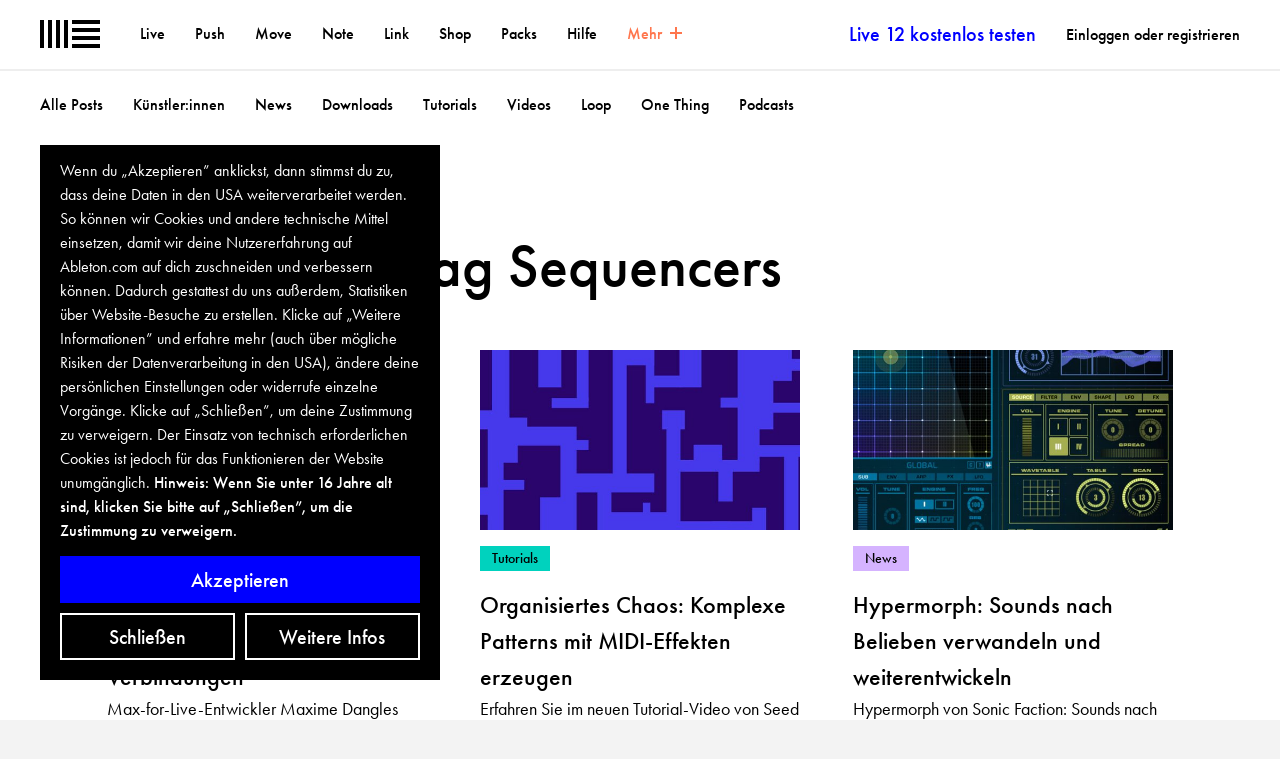

--- FILE ---
content_type: text/html; charset=utf-8
request_url: https://www.ableton.com/de/cookie-banner/?next=https://www.ableton.com/de/blog/tags/instruments/sequencers/
body_size: 1361
content:

<div id="biscuits-overlay" class="abl-fixed abl-bottom-0 abl-left-0 abl-w-100vw abl-z-notification">
  <div class="abl-mxw-mx abl-mh-auto abl-ph-20-ms abl-pb-20-ms abl-ph-40-ml abl-pb-40-ml">
    <div class="abl-relative">
      <div class="abl-absolute abl-bottom-0 abl-w-third-md">
        <div role="region" aria-label='Cookie Banner' class="abl-pa-10 abl-pa-20-ml bg-black text-white" aria-describedby="cookie-banner-description">
          <h2 class="abl-visually-hidden">Cookie Banner</h2>
          <div id="cookie-banner-description" class="abl-type-12 abl-type-14-ms abl-type-16-ml abl-type-ct abl-type-cb">
            Wenn du „Akzeptieren” anklickst, dann stimmst du zu, dass deine Daten in den USA weiterverarbeitet werden. So können wir Cookies und andere technische Mittel einsetzen, damit wir deine Nutzererfahrung auf Ableton.com auf dich zuschneiden und verbessern können. Dadurch gestattest du uns außerdem, Statistiken über Website-Besuche zu erstellen. Klicke auf „Weitere Informationen” und erfahre mehr (auch über mögliche Risiken der Datenverarbeitung in den USA), ändere deine persönlichen Einstellungen oder widerrufe einzelne Vorgänge. Klicke auf „Schließen”, um deine Zustimmung zu verweigern. Der Einsatz von technisch erforderlichen Cookies ist jedoch für das Funktionieren der Website unumgänglich.
          <span class="abl-type-strong">
            Hinweis: Wenn Sie unter 16 Jahre alt sind, klicken Sie bitte auf „Schließen”, um die Zustimmung zu verweigern.
          </span>
          </div>
          <div class="abl-pt-10 abl-pt-20-ml">
            <div class="abl-notification-cookie-cta-grid">
              <button id="biscuits-close-button" class="abl-button abl-button--outline" type="button">Schließen</button>
              <button id="biscuits-accept-button" class="abl-button abl-button--primary abl-notification-cookie-cta-grid__main" type="button">Akzeptieren</button>
              <a id="biscuits-options-button" class="abl-button abl-button--outline" href="https://www.ableton.com/de/cookie-settings/?next=https://www.ableton.com/de/blog/tags/instruments/sequencers/">Weitere Infos</a>
            </div>
          </div>
        </div>
      </div>
    </div>
  </div>
</div>


--- FILE ---
content_type: text/css
request_url: https://cdn-resources.ableton.com/80bA26cPQ1hEJDFjpUKntxfqdmG3ZykO/static/CACHE/css/output.671d215a9d67.css
body_size: 41649
content:
@media screen and (min-width:48em){.headroom--not-top{padding-bottom:3.75rem!important}.headroom--not-top .main-nav__link-list--secondary{position:fixed;top:0;background-color:#fff;z-index:100}.headroom--not-top.headroom--pinned .main-nav__link-list--secondary{-webkit-transform:translateY(0) translateX(-50%);-moz-transform:translateY(0) translateX(-50%);-ms-transform:translateY(0) translateX(-50%);-o-transform:translateY(0) translateX(-50%);transform:translateY(0) translateX(-50%);background-color:rgba(255,255,255,0.9)}.headroom--not-top.headroom--unpinned .main-nav__link-list--secondary{-webkit-transform:translateY(-100%) translateX(-50%);-moz-transform:translateY(-100%) translateX(-50%);-ms-transform:translateY(-100%) translateX(-50%);-o-transform:translateY(-100%) translateX(-50%);transform:translateY(-100%) translateX(-50%)}}.main-nav{position:relative;padding-top:1.25rem;padding-bottom:0;overflow:visible}.main-nav h1,.main-nav h2,.main-nav h3,.main-nav h4,.main-nav h5,.main-nav h6,.main-nav p{margin-top:0;margin-bottom:0}.main-nav p{font-weight:normal}.main-nav a{color:inherit;text-decoration:none}.main-nav.is-expanded .main-nav__trigger-label{color:#fff}.main-nav.is-expanded .main-nav__trigger-label:after{content:'';margin-bottom:2px;border-bottom-color:#fff;border-top-color:transparent}.main-nav.is-expanded .main-nav__primary-wrapper{-webkit-transform:translateY(0);-moz-transform:translateY(0);-ms-transform:translateY(0);-o-transform:translateY(0);transform:translateY(0)}.main-nav.is-expanded .main-nav__logo__image{color:#fff}@media screen and (min-width:64em){.main-nav.is-expanded .main-nav__logo__image{color:#000}}.main-nav__trigger-label.main-nav__trigger-label{font-size:1.25rem;line-height:1.5;-webkit-transition-property:color;-moz-transition-property:color;transition-property:color;-webkit-transition-duration:0.35s;-moz-transition-duration:0.35s;transition-duration:0.35s;-webkit-user-select:none;-moz-user-select:none;-ms-user-select:none;user-select:none;position:relative;display:inline-block;vertical-align:middle;margin-bottom:.9375rem;font-weight:bold;cursor:pointer}@media screen and (min-width:64em){.main-nav__trigger-label.main-nav__trigger-label{margin-bottom:1.25rem}}@media screen and (min-width:64em){.main-nav__trigger-label.main-nav__trigger-label{display:none}}.main-nav__trigger-label.main-nav__trigger-label:after{content:'';-webkit-transform:scaleX(0.8);-moz-transform:scaleX(0.8);-ms-transform:scaleX(0.8);-o-transform:scaleX(0.8);transform:scaleX(0.8);display:inline-block;width:0;height:0;margin-bottom:-3px;margin-left:.4em;border-width:5px;border-style:solid;border-color:transparent;border-top-color:#000}.main-nav__logo,.main-nav__link-list{display:inline-block;vertical-align:middle}.main-nav__logo{position:relative;margin-left:1.25rem;margin-right:2em;margin-bottom:1.25rem}@media screen and (min-width:64em){.main-nav__logo{position:absolute;top:1.25rem;left:0}}@media screen and (min-width:80em){.main-nav__logo{margin-left:2.5rem}}.main-nav__logo__image{display:block;width:3.75em;height:1.75em;-webkit-transition-property:color;-moz-transition-property:color;transition-property:color;-webkit-transition-duration:0.35s;-moz-transition-duration:0.35s;transition-duration:0.35s}.main-nav__separator{display:block;height:0;border-top:2px solid #eee}.main-nav__stretcher{position:relative;top:-1px;height:1px}@media screen and (max-width:63.9375em){.main-nav__slideable-wrapper{position:relative}.main-nav__slideable-wrapper::after{content:"";display:block;position:absolute;top:0;right:0;bottom:1.25rem;width:2.5rem;background-image:linear-gradient(90deg,rgba(0,0,255,0),blue)}}@media screen and (max-width:63.9375em){.main-nav__slideable{padding-bottom:1.25rem;overflow-x:auto;-webkit-overflow-scrolling:touch}}.main-nav__row{display:-webkit-box;display:-moz-box;display:box;display:-webkit-flex;display:-moz-flex;display:-ms-flexbox;display:flex;margin-left:-.625rem;margin-right:-.625rem}@media screen and (min-width:64em){.main-nav__row{margin-left:-1.25rem;margin-right:-1.25rem}}.main-nav__col{padding-left:.625rem;padding-right:.625rem}@media screen and (min-width:64em){.main-nav__col{padding-left:1.25rem;padding-right:1.25rem}}.main-nav__col--25p{min-width:15em}@media screen and (min-width:64em){.main-nav__col--25p{width:25%}}.main-nav__primary-wrapper--collapses{width:100%}@media screen and (max-width:63.9375em){.main-nav__primary-wrapper--collapses{-webkit-transition-property:-webkit-transform;-moz-transition-property:-moz-transform;transition-property:transform;-webkit-transition-duration:0.35s;-moz-transition-duration:0.35s;transition-duration:0.35s;-webkit-transition-timing-function:ease-in-out;-moz-transition-timing-function:ease-in-out;transition-timing-function:ease-in-out;-webkit-transform:translateY(-100%);-moz-transform:translateY(-100%);-ms-transform:translateY(-100%);-o-transform:translateY(-100%);transform:translateY(-100%);color:white;position:absolute;top:0;left:0;padding-top:5rem;padding-left:1.25rem;padding-right:1.25rem;background-color:blue}.main-nav__primary-wrapper--collapses .main-nav__link-list__item{display:block;margin-bottom:1em;margin-left:0;padding-left:0}}@media screen and (max-width:63.9375em){.main-nav__primary-wrapper--collapses{padding-top:4.375rem;padding-left:.9375rem;padding-right:.9375rem}}.main-nav__link-list{font-size:.875rem;line-height:1.5;margin-top:0;margin-bottom:0;padding-left:0;list-style:none;font-weight:bold}.main-nav__link-list .main-nav__link-list__item:first-child{margin-left:0;padding-left:0}.main-nav__link-list .main-nav__link-list__item:last-child{margin-right:0;padding-right:0}@media screen and (min-width:64em){.main-nav__link-list{font-size:1rem;line-height:1.5;font-weight:normal}}@media screen and (min-width:80em){.main-nav__link-list{font-size:1.25rem;line-height:1.5}}.main-nav__link-list--primary{font-size:1.25rem;line-height:1.5;width:100%;padding-right:1.25rem;font-weight:bold}@media screen and (min-width:64em){.main-nav__link-list--primary{display:-webkit-box;display:-moz-box;display:box;display:-webkit-flex;display:-moz-flex;display:-ms-flexbox;display:flex;-webkit-align-content:center;-moz-align-content:center;align-content:center;-ms-flex-line-pack:center;-webkit-box-align:center;-moz-box-align:center;box-align:center;-webkit-align-items:center;-moz-align-items:center;-ms-align-items:center;-o-align-items:center;align-items:center;-ms-flex-align:center;height:1.75rem;padding-left:6.25rem;padding-bottom:.9375rem;padding-bottom:0;overflow:hidden}.main-nav__link-list--primary.has-right-aligned-text{padding-left:7.5rem;margin-left:auto;margin-right:0}}@media screen and (min-width:64em){.main-nav__link-list--primary{font-size:1rem;line-height:1.5;margin-bottom:1.25rem}}@media screen and (min-width:80em){.main-nav__link-list--primary{padding-left:8.75rem;padding-right:2.5rem}}@media screen and (min-width:90em){.main-nav__link-list--primary{font-size:1.25rem;line-height:1.5}}.main-nav__link-list__item{display:inline-block;vertical-align:middle;margin-left:0;margin-right:0;padding-right:.625rem;padding-left:.625rem;-webkit-order:1;order:1}@media screen and (min-width:80em){.main-nav__link-list__item{margin-right:.3125rem;margin-left:.3125rem}}@media screen and (min-width:100em){.main-nav__link-list__item{margin-right:.625rem;margin-left:.625rem}}.main-nav__link-list__item.is-active{color:#FF764D}.main-nav__link-list__item.is-action{color:blue}.main-nav__link-list__item.is-disabled{pointer-events:none}.main-nav__link-list--secondary{-webkit-transition-property:-webkit-transform;-moz-transition-property:-moz-transform;transition-property:transform;-webkit-transition-duration:0.25s;-moz-transition-duration:0.25s;transition-duration:0.25s;-webkit-transition-timing-function:ease-in-out;-moz-transition-timing-function:ease-in-out;transition-timing-function:ease-in-out;-webkit-transform:translateY(0) translateX(-50%);-moz-transform:translateY(0) translateX(-50%);-ms-transform:translateY(0) translateX(-50%);-o-transform:translateY(0) translateX(-50%);transform:translateY(0) translateX(-50%);font-size:.875rem;line-height:1.5;font-weight:bold;position:relative;width:100%;left:50%;display:block;max-width:100rem;padding:.9375rem;padding-top:.75rem;overflow-x:auto;white-space:nowrap;-webkit-overflow-scrolling:touch}@media screen and (min-width:64em){.main-nav__link-list--secondary{padding:1.25rem;padding-top:1rem}}.main-nav__link-list--secondary .is-active{color:#FF764D}.main-nav__link-list__item__indicator{font-weight:bold;display:inline;vertical-align:baseline;margin-left:.1em;padding:0 .3em}.main-nav__link-list__item__indicator--razzmatazz{color:#fff;background-color:#FF0956}.main-nav__link-list__item__indicator--malachite{color:#000;background-color:#00FFAF}.main-nav__link-list__item--account,.main-nav__link-list__item--cart,.main-nav__link-list__item--logout{font-size:.875rem;line-height:1.5;padding-right:0;margin-right:0}@media screen and (min-width:64em){.main-nav__link-list__item--account,.main-nav__link-list__item--cart,.main-nav__link-list__item--logout{margin-right:.3125rem;margin-left:.3125rem}}@media screen and (min-width:80em){.main-nav__link-list__item--account,.main-nav__link-list__item--cart,.main-nav__link-list__item--logout{font-size:1rem;line-height:1.5;margin-left:.625rem;margin-right:0;position:relative;top:1px}}.main-nav__link-list__item--utility,.main-nav__link-list__item--checkout,.main-nav__link-list__item--shop{font-size:1rem;line-height:1.5;margin-right:0}@media screen and (min-width:64em){.main-nav__link-list__item--utility,.main-nav__link-list__item--checkout,.main-nav__link-list__item--shop{font-size:1.25rem;line-height:1.5}}@media screen and (min-width:64em){.main-nav__link-list__item--utility,.main-nav__link-list__item--account,.main-nav__link-list__item--shop{margin-right:0;-webkit-order:1;order:1}}@media screen and (min-width:64em){.main-nav__link-list__item--try.main-nav__link-list__item--try{font-size:.875rem;line-height:1.5;margin-right:0;padding-right:0;margin-left:auto;color:blue}}@media screen and (min-width:80em){.main-nav__link-list__item--try.main-nav__link-list__item--try{font-size:1.25rem;line-height:1.5;padding-right:.625rem}}.no-flexbox .main-nav__link-list__item--utility,.no-flexbox .main-nav__link-list__item--shop,.no-flexbox .main-nav__link-list__item--account,.no-flexbox .main-nav__link-list__item--try,.no-flexbox .main-nav__link-list__item--cart,.no-flexbox .main-nav__link-list__item--logout,.no-flexbox .main-nav__link-list__item--checkout{float:right}.main-nav__notice{display:none}@media screen and (min-width:64em){.main-nav__notice{font-size:.875rem;line-height:1.5;display:block;position:absolute;bottom:0;right:0;padding-top:1rem;padding-bottom:1.25rem;padding-right:.9375rem;font-weight:bold}.main-nav__notice:after{position:absolute;top:50%;left:50%;width:13px;height:17px;margin-top:-8.5px;margin-left:-6.5px;background:contain;background-repeat:no-repeat;content:''}}@media screen and (min-width:80em){.main-nav__notice{font-size:1rem;line-height:1.5;height:4.25rem;padding-bottom:1.25rem;padding-top:1.25rem;padding-right:2.5rem}}.main-nav__notice:after{margin-top:-11px;left:0}@media screen and (min-width:80em){.main-nav__notice:after{margin-top:-9px}}.main-nav__section{padding-top:.625rem}@media screen and (min-width:64em){.main-nav__section{padding-top:0}}.main-nav__pt-section{padding-top:.625rem}@media screen and (min-width:64em){.main-nav__pt-section{padding-top:1.5625rem}}@media screen and (min-width:80em){.main-nav__pt-section{padding-top:2.625rem}}.main-nav__section-heading{font-size:1.25rem;line-height:1.5;padding-bottom:.625rem;font-weight:bold}@media screen and (min-width:64em){.main-nav__section-heading{font-size:1.5rem;line-height:1.5;padding-bottom:.125rem}}@media screen and (min-width:80em){.main-nav__section-heading{font-size:1.875rem;line-height:1.4;text-rendering:optimizeLegibility;-webkit-font-variant-ligatures:common-ligatures;font-variant-ligatures:common-ligatures;-webkit-font-feature-settings:"kern";font-feature-settings:"kern";font-kerning:normal;padding-bottom:0.3em}}.js-focus-visible .main-nav__section:focus:not(.focus-visible){outline:none}.main-nav__notice__text{padding-left:15px;vertical-align:middle}.main-nav__link-list--secondary{-webkit-transition-property:-webkit-transform;-moz-transition-property:-moz-transform;transition-property:transform;-webkit-transition-duration:0.25s;-moz-transition-duration:0.25s;transition-duration:0.25s;-webkit-transition-timing-function:ease-in-out;-moz-transition-timing-function:ease-in-out;transition-timing-function:ease-in-out;-webkit-transform:translateY(0) translateX(-50%);-moz-transform:translateY(0) translateX(-50%);-ms-transform:translateY(0) translateX(-50%);-o-transform:translateY(0) translateX(-50%);transform:translateY(0) translateX(-50%);position:relative;width:100%;height:3.75rem;left:50%;display:block;max-width:100rem;padding-top:1.0625rem;padding-bottom:.9375rem;padding-left:1.25rem;padding-right:1.25rem;overflow-x:auto;overflow-y:hidden;white-space:nowrap;-webkit-overflow-scrolling:touch}@media screen and (min-width:80em){.main-nav__link-list--secondary{font-size:1rem;line-height:1.5;height:4.25rem;padding-bottom:1.25rem;padding-top:1.25rem}}.main-nav__link-list--secondary .main-nav__link-list__item:first-child{margin-left:0;padding-left:0}.main-nav__link-list--secondary .main-nav__link-list__item:last-child{margin-right:0;padding-right:0}@media screen and (min-width:80em){.main-nav__link-list--secondary{padding-left:2.5rem;padding-right:2.5rem}}.main-nav__link-list--secondary .main-nav__link-list__item--button{margin-left:1.25rem;margin-right:1.25rem}.main-nav__link-list--secondary .main-nav__link-list__item--button:last-child{padding-right:.625rem;margin-right:0}.main-nav__link-list--secondary .main-nav__link-list__item--button:first-child{padding-left:.625rem;margin-left:0}.main-nav__text-blue.main-nav__text-blue{color:blue}.main-nav__more{margin-bottom:-rem(15)}@media screen and (min-width:64em){.main-nav__more{font-size:1rem;line-height:1.5;display:none;padding-top:.625rem;padding-bottom:1.875rem;padding-left:1.25rem;padding-right:1.25rem;margin-bottom:0}.more-is-expanded .main-nav__more{display:block}}@media screen and (min-width:80em){.main-nav__more{font-size:1.25rem;line-height:1.5;padding-top:1.6875rem;padding-bottom:3.4375rem;padding-left:2.5rem;padding-right:2.5rem}}@media screen and (max-width:63.9375em){.main-nav__hide-small.main-nav__hide-small{display:none}}.main-nav__icon{display:inline-block;width:.75rem;height:.75rem;margin-left:.3125rem;position:relative;top:.0625rem}@media screen and (min-width:80em){.main-nav__icon{margin-left:.5rem;top:0}}.main-nav.more-is-expanded .main-nav__hide-on-more-expanded{display:none}.main-nav:not(.more-is-expanded) .main-nav__hide-on-more-collapsed{display:none}.main-nav__icon--collapse::before{content:"";display:block;background-color:currentColor;width:.75rem;height:.125rem;position:absolute;top:50%;left:50%;transform:translate(-50%,-50%)}.main-nav__icon--expand::before,.main-nav__icon--expand::after{content:"";display:block;background-color:currentColor;position:absolute;top:50%;left:50%;transform:translate(-50%,-50%)}.main-nav__icon--expand::before{width:.75rem;height:.125rem}.main-nav__icon--expand::after{width:.125rem;height:.75rem}.main-nav__link-list__item__button{display:block;padding:0;margin:0;font-family:inherit;font-size:1em;line-height:inherit;font-weight:inherit;color:inherit;white-space:nowrap;cursor:pointer;user-select:none;background-image:none;background-color:transparent;border:none}.main-nav__more-button.main-nav__more-button{line-height:initial;vertical-align:initial}.main-nav__more:target{display:block}.no-js .main-nav__primary-wrapper:target{transform:translateY(0);position:relative;padding-top:1.25rem}@media screen and (min-width:64em){.no-js .main-nav__primary-wrapper:target{padding-top:0}}.main-nav__trigger-label.abl-hidden{display:none}.main-footer{max-width:100rem;margin-left:auto;margin-right:auto;background-color:#fff}.main-footer a{color:inherit;text-decoration:none}.main-footer__container{padding-left:8.33333vw;padding-right:8.33333vw}@media screen and (min-width:100em){.main-footer__container{padding-left:133.33333px}}@media screen and (min-width:100em){.main-footer__container{padding-right:133.33333px}}.main-footer__content{padding-top:8.33333vw}@media screen and (min-width:100em){.main-footer__content{padding-top:133.33333px}}.main-footer__separator{padding-top:8.33333vw;position:relative;background-color:#fff}@media screen and (min-width:100em){.main-footer__separator{padding-top:133.33333px}}.main-footer__separator::after{content:"";display:block;height:0;border-top:2px solid #efefef;position:absolute;left:0;right:0}.main-footer-has-no-separator .main-footer__separator{display:none}.main-footer__basics__logo{width:122px}@media screen and (min-width:48em){.main-footer__basics__logo{width:122px}}@media screen and (min-width:64em){.main-footer__basics__logo{width:188px}}.main-footer__basics__social{margin-top:4.16667vw}@media screen and (min-width:100em){.main-footer__basics__social{margin-top:66.66667px}}.main-footer__newsletter{width:83.33333vw;margin:8.33333vw;padding:4.16667vw;background-color:#eee}@media screen and (min-width:100em){.main-footer__newsletter{width:1333.33333px}}@media screen and (min-width:100em){.main-footer__newsletter{margin:133.33333px}}@media screen and (min-width:100em){.main-footer__newsletter{padding:66.66667px}}@media screen and (min-width:48em){.main-footer__newsletter{display:inline-block;vertical-align:top;width:33.33333vw;margin-top:76px!important;margin-bottom:0vw;margin-left:0vw}}@media screen and (min-width:48em) and (min-width:100em){.main-footer__newsletter{width:533.33333px}}@media screen and (min-width:48em) and (min-width:100em){.main-footer__newsletter{margin-bottom:0px}}@media screen and (min-width:48em) and (min-width:100em){.main-footer__newsletter{margin-left:0px}}@media screen and (min-width:64em){.main-footer__newsletter{margin-top:90px}}.main-footer__newsletter__form{margin-top:1em}.main-footer__link-lists{margin-top:4.16667vw;padding-left:8.33333vw;padding-right:8.33333vw}@media screen and (min-width:100em){.main-footer__link-lists{margin-top:66.66667px}}@media screen and (min-width:100em){.main-footer__link-lists{padding-left:133.33333px}}@media screen and (min-width:100em){.main-footer__link-lists{padding-right:133.33333px}}.main-footer__link-lists .cell{margin-bottom:2em;width:100%}@media screen and (min-width:26.25em){.main-footer__link-lists .cell{display:inline-block;vertical-align:top;width:50%}.main-footer__link-lists .cell:nth-child(even){padding-left:4.16667vw}}@media screen and (min-width:26.25em) and (min-width:100em){.main-footer__link-lists .cell:nth-child(even){padding-left:66.66667px}}@media screen and (min-width:26.25em){.main-footer__link-lists .cell:nth-child(odd){padding-right:4.16667vw}}@media screen and (min-width:26.25em) and (min-width:100em){.main-footer__link-lists .cell:nth-child(odd){padding-right:66.66667px}}@media screen and (min-width:48em){.main-footer__link-lists .cell{width:25%}.main-footer__link-lists .cell:nth-child(even),.main-footer__link-lists .cell:nth-child(odd){padding-left:0;padding-right:0}.main-footer__link-lists .cell:nth-child(4n+1){padding-right:6.25vw}}@media screen and (min-width:48em) and (min-width:100em){.main-footer__link-lists .cell:nth-child(4n+1){padding-right:100px}}@media screen and (min-width:48em){.main-footer__link-lists .cell:nth-child(4n+2){padding-left:2.08333vw;padding-right:4.16667vw}}@media screen and (min-width:48em) and (min-width:100em){.main-footer__link-lists .cell:nth-child(4n+2){padding-left:33.33333px}}@media screen and (min-width:48em) and (min-width:100em){.main-footer__link-lists .cell:nth-child(4n+2){padding-right:66.66667px}}@media screen and (min-width:48em){.main-footer__link-lists .cell:nth-child(4n+3){padding-left:4.16667vw;padding-right:2.08333vw}}@media screen and (min-width:48em) and (min-width:100em){.main-footer__link-lists .cell:nth-child(4n+3){padding-left:66.66667px}}@media screen and (min-width:48em) and (min-width:100em){.main-footer__link-lists .cell:nth-child(4n+3){padding-right:33.33333px}}@media screen and (min-width:48em){.main-footer__link-lists .cell:nth-child(4n){padding-left:6.25vw}}@media screen and (min-width:48em) and (min-width:100em){.main-footer__link-lists .cell:nth-child(4n){padding-left:100px}}.main-footer__secondary{margin-left:8.33333vw;margin-right:8.33333vw;margin-top:4.16667vw;margin-bottom:.9375rem;overflow:hidden}@media screen and (min-width:100em){.main-footer__secondary{margin-left:133.33333px}}@media screen and (min-width:100em){.main-footer__secondary{margin-right:133.33333px}}@media screen and (min-width:100em){.main-footer__secondary{margin-top:66.66667px}}.main-footer__secondary__link-list{display:inline-block;vertical-align:middle;line-height:1em}@media screen and (min-width:64em){.main-footer__secondary__link-list{margin-top:1rem;width:auto}}.main-footer__secondary__select{margin-right:2px;max-width:200px}.main-footer__secondary__link-list__item{font-size:.875rem;line-height:1.5;font-weight:bold}.main-footer__secondary__link-list__item{margin-right:1em;margin-bottom:0.5em;display:block}@media screen and (min-width:64em){.main-footer__secondary__link-list__item{display:inline-block;margin-bottom:0}}.main-footer__secondary__signature{margin-top:8.33333vw;width:100%;text-align:left}@media screen and (min-width:100em){.main-footer__secondary__signature{margin-top:133.33333px}}@media screen and (min-width:64em){.main-footer__secondary__signature{float:right;width:auto;margin-left:3em;margin-top:1rem}}.main-footer__secondary__signature__label,.main-footer__secondary__signature__logo{display:inline-block;vertical-align:middle}@media screen and (min-width:64em){.main-footer__secondary__signature__label,.main-footer__secondary__signature__logo{float:right}}.main-footer__secondary__signature__label{font-size:.875rem;line-height:1.5;margin-left:1em;font-weight:bold}@media screen and (min-width:64em){.main-footer__secondary__signature__label{margin-left:0;margin-right:1em}}.main-footer{font-size:1rem;font-weight:normal}@media screen and (min-width:80em){.main-footer{font-size:1.25rem}}.main-footer__row::after{clear:both;content:"";display:table}.main-footer__col{padding-bottom:8.33333vw}@media screen and (min-width:100em){.main-footer__col{padding-bottom:133.33333px}}@media screen and (min-width:36em){.main-footer__col{padding-bottom:4.16667vw}}@media screen and (min-width:36em) and (min-width:100em){.main-footer__col{padding-bottom:66.66667px}}@media screen and (min-width:64em){.main-footer__col{float:left;padding-right:.625rem}}@media screen and (min-width:64em){.main-footer__col--start{float:right}}@media screen and (min-width:64em){.main-footer__col--sm{width:30%}}@media screen and (min-width:64em){.main-footer__col--md{width:40%}}@media screen and (min-width:64em){.main-footer__col--full{width:100%}}.main-footer__logo{width:122px}@media screen and (min-width:48em){.main-footer__logo{width:122px}}@media screen and (min-width:64em){.main-footer__logo{width:188px}}.main-footer__h3{margin:0;font-size:1em;font-weight:bold}.main-footer__list{list-style:none;margin:0;padding:0;font-weight:normal}.main-footer__has-arrow::after{box-sizing:border-box;display:inline-block;width:0.3em;height:0.3em;margin-left:0.1em;content:'';border-style:solid;border-width:0.09em 0.09em 0 0;transform:rotate(50deg) skew(10deg) translateY(-50%)}.main-footer__button{display:inline-block;margin:0;padding:.35em 1.5em;font-family:futura-pt,Avenir,-apple-system,BlinkMacSystemFont,"Segoe UI",Roboto,"Helvetica Neue",Helvetica,Arial,sans-serif;font-weight:bold;font-size:inherit;color:#fff!important;background:blue;border:0;border-radius:0;cursor:pointer;appearance:none;-moz-appearance:none;-webkit-appearance:none}.main-footer__button::-moz-focus-inner{padding:0;border:0}.main-footer__form__group{display:flex}.main-footer__form__group .main-footer__form__field{flex:1}.main-footer__language-selector{font-size:.875rem;margin-top:0.75em}.main-footer__form__field input[type="email"],.main-footer__form__field input[type="password"],.main-footer__form__field input[type="text"],.main-footer__form__field textarea{font-family:futura-pt,Avenir,-apple-system,BlinkMacSystemFont,"Segoe UI",Roboto,"Helvetica Neue",Helvetica,Arial,sans-serif;font-weight:bold;font-size:inherit;width:100%;margin:0;padding:.4em .75em;background:transparent;background-color:#eee;border:0;user-select:none;font-weight:normal;border-radius:0}.main-footer__form__element--select.has-auto-width{display:inline-block}.main-footer__form__element--select.has-auto-width .form__element__field{display:inline-block;width:auto;max-width:none}.main-footer__form__element--select.has-auto-width .form__element__field:before{display:none}.main-footer__form__element--select.has-auto-width .form__element__field:after{background-color:transparent}.main-footer__form__element--select select{-webkit-appearance:none;-moz-appearance:none;-ms-appearance:none;-o-appearance:none;appearance:none;display:inline-block;margin:0;padding:0;background:transparent;border:0;font-family:futura-pt,Avenir,-apple-system,BlinkMacSystemFont,"Segoe UI",Roboto,"Helvetica Neue",Helvetica,Arial,sans-serif;font-weight:bold;font-size:inherit;width:100%;margin:0;padding:.4em .75em;background:transparent;background-color:#eee;border:0;user-select:none;height:1.875rem;padding:.35em 50px .35em .75em;border-radius:0;cursor:pointer;color:#000}.main-footer__form__element--select select::-ms-expand{display:none}.main-footer__icon-arrow--small{position:relative}.main-footer__icon-arrow--small::after{content:'';position:absolute;top:0;right:0;width:30px;height:100%;background-color:transparent!important;background:contain;background-repeat:no-repeat;background-position:50% 50%;background-image:url([data-uri]);pointer-events:none}.main-footer__social{margin-top:0;margin-right:0;margin-bottom:0;margin-left:-.375rem;padding:0}.main-footer__social-listitem{display:inline-block}.main-footer__social-button{width:2.75rem;height:2.75rem;margin-top:.625rem;display:inline-flex;align-items:center;justify-content:center;font-size:0;background-position:center center;background-repeat:no-repeat;background-size:contain}@media screen and (min-width:64em){.main-footer__social-button{width:2rem;height:2rem}}@media screen and (min-width:80em){.main-footer__social-button{width:2.75rem;height:2.75rem}}.main-footer__social-button svg{width:2rem;height:2rem}@media screen and (min-width:64em){.main-footer__social-button svg{width:1.5rem;height:1.5rem}}@media screen and (min-width:80em){.main-footer__social-button svg{width:2rem;height:2rem}}.main-footer__hidden{display:none}@media screen and (min-width:64em){.main-footer__hidden-4{display:none}}@media screen and (min-width:64em){.main-footer__block-4{display:block}}.main-footer__pb-1u{padding-bottom:8.33333vw}@media screen and (min-width:100em){.main-footer__pb-1u{padding-bottom:133.33333px}}.main-footer__pr-0.main-footer__pr-0{padding-right:0}.notifications-wrapper{max-width:100rem;margin-left:auto;margin-right:auto}.notification{position:relative;padding-top:.875rem;padding-right:5rem;padding-bottom:.875rem;padding-left:1.25rem;text-align:left}@media screen and (min-width:48em){.notification{padding-top:1.5rem;padding-right:7.5rem;padding-bottom:1.5rem;padding-left:7.5rem;text-align:center}}@media screen and (min-width:80em){.notification{padding-top:2rem;padding-right:11.25rem;padding-bottom:2rem;padding-left:11.25rem}}.notification.is-error,.notification.error{background-color:#FFC2CA}.notification.is-success,.notification.is-info,.notification.is-warning,.notification.success{background-color:#B1C5FF}.notification.notification--switch-language{background-color:#FBFFA7}.notification__text{font-size:1.125rem;font-weight:bold}@media screen and (min-width:48em){.notification__text{font-size:1.25rem}}@media screen and (min-width:80em){.notification__text{font-size:1.5rem}}.notification__text a{color:blue}.notification__text .abl-btn--reset{vertical-align:baseline}.notification__text+.notification__text{margin-top:.625rem}@media screen and (min-width:48em){.notification__text+.notification__text{margin-top:.375rem}}@media screen and (min-width:80em){.notification__text+.notification__text{margin-top:.625rem}}.notification__text--secondary{font-size:1rem}@media screen and (min-width:48em){.notification__text--secondary{font-size:1.125rem}}@media screen and (min-width:80em){.notification__text--secondary{font-size:1.25rem}}.notification__action{position:absolute;top:0;right:0;margin:0;padding:.75rem;border:0;color:#fff;background-color:rgba(0,0,0,0.5);cursor:pointer}@media screen and (min-width:48em){.notification__action{top:50%;right:1.5rem;margin-top:-1.25rem}}@media screen and (min-width:80em){.notification__action{right:2rem}}.notification__action .inline-icon{display:block}.bars__primary.is-disabled:before,.bars__secondary.is-disabled:before{z-index:10}.panel-live-perform-intro{z-index:20}.panel-live-extend-intro{z-index:10}@media screen and (max-width:64em){.main-nav__primary-wrapper{z-index:20}}.main-nav{z-index:35}.main-nav__logo{z-index:30}.main-nav__trigger-label{z-index:30}.tooltip{z-index:40}.inline-video__controls{z-index:80}.youtube-video:after{z-index:20}.youtube-video__poster{z-index:10}.form__element__errors{z-index:10}.container.is-disabled:before{z-index:10}#colorbox,#cboxOverlay,#cboxWrapper{z-index:100}.overlay{z-index:80}.modal{z-index:90}@media screen and (min-width:48em){.stacked-players .stacked-players__player:nth-child(3){z-index:10}}.cover-art:before{z-index:10}.cover-art__player{z-index:50}.cover-art__caption{z-index:20}.notification{z-index:150}.product-cell__header{z-index:10}.product-cell__product-name{z-index:20}.filters__tags__container:after{z-index:10}.search-form__button{z-index:10}.list__item__cell--header,.list__item__image{z-index:10}.list__item__image{z-index:20}.packs-banner:after{z-index:10}.video-trigger-link:before{z-index:10}.packs-banner__headline,.packs-banner__link{z-index:20}.homepage-grid__anchor{z-index:10}.button--toggle-chat{z-index:100}.abl-type-ct::before{display:block;width:0;height:0;margin-top:calc(-1 * (.16em + (var(--abl-line-height) * 1em - 1em) / 2));content:''}@media only screen and (min-width:45em){.abl-type-ct-ms::before{display:block;width:0;height:0;margin-top:calc(-1 * (.16em + (var(--abl-line-height) * 1em - 1em) / 2));content:''}}.abl-type-cb::after{display:block;width:0;height:0;margin-bottom:calc(-1 * (.16em + (var(--abl-line-height) * 1em - 1em) / 2));content:''}@media only screen and (min-width:45em){.abl-type-cb-ms::after{display:block;width:0;height:0;margin-bottom:calc(-1 * (.16em + (var(--abl-line-height) * 1em - 1em) / 2));content:''}}.abl-ctt{margin-top:-0.35em!important}.abl-ctb{margin-bottom:-0.4em!important}.abl-type-char-cl{margin-left:-0.08em}.abl-set-separator-spacing-40{--abl-separator-spacing:2.5rem}@media only screen and (min-width:90em){.abl-set-separator-spacing-60-lg{--abl-separator-spacing:3.75rem}}*,*::before,*::after{box-sizing:border-box}:root{--abl-unit:8.33333vw;color-scheme:light!important}@media only screen and (min-width:100em){:root{--abl-unit:8.33333rem}}html,input,select,textarea{-ms-text-size-adjust:100%;-webkit-text-size-adjust:100%;-webkit-font-smoothing:antialiased;-moz-osx-font-smoothing:grayscale}html{font-size:16px}@media screen and (prefers-reduced-motion:no-preference){html{scroll-behavior:smooth}}body{width:100vw;margin:0;overflow-x:hidden;font-family:futura-pt,Avenir,-apple-system,BlinkMacSystemFont,'Segoe UI',Roboto,'Helvetica Neue',Helvetica,Arial,sans-serif;line-height:1.5;--abl-line-height:1.5;--abl-desktop-breakpoint:1024;background-color:#F3F3F3}main{display:block}template{display:none}img{display:block;max-width:100%;height:auto;user-select:none;object-fit:cover}video{display:block;max-width:100%;height:auto;object-fit:cover}iframe{display:block;max-width:100%}select,input[type='button'],button{border-radius:0;-webkit-appearance:none;-moz-appearance:none;appearance:none}a{color:blue;text-decoration:none}::-webkit-input-placeholder,:-moz-placeholder,::-moz-placeholder,:-ms-input-placeholder{color:#949494}::-moz-selection,::selection{color:#fff;text-shadow:none;background-color:blue}[inert]{pointer-events:none;cursor:default}[inert],[inert] *{-webkit-user-select:none;-moz-user-select:none;-ms-user-select:none;user-select:none}@font-face{font-family:'futura-pt';font-style:normal;font-weight:normal;src:url(https://cdn-resources.ableton.com/80bA26cPQ1hEJDFjpUKntxfqdmG3ZykO/static/fonts/futura-pt-book.2dadbb3c03c1.woff2) format("woff2"),url(https://cdn-resources.ableton.com/80bA26cPQ1hEJDFjpUKntxfqdmG3ZykO/static/fonts/futura-pt-book.b65339f98771.woff) format("woff")}@font-face{font-family:'futura-pt';font-style:italic;font-weight:normal;src:url(https://cdn-resources.ableton.com/80bA26cPQ1hEJDFjpUKntxfqdmG3ZykO/static/fonts/futura-pt-book-oblique.f859db99cda9.woff2) format("woff2"),url(https://cdn-resources.ableton.com/80bA26cPQ1hEJDFjpUKntxfqdmG3ZykO/static/fonts/futura-pt-book-oblique.f4ebda52fb60.woff) format("woff")}@font-face{font-family:'futura-pt';font-style:normal;font-weight:bold;src:url(https://cdn-resources.ableton.com/80bA26cPQ1hEJDFjpUKntxfqdmG3ZykO/static/fonts/futura-pt-medium.b650e9c2aaf6.woff2) format("woff2"),url(https://cdn-resources.ableton.com/80bA26cPQ1hEJDFjpUKntxfqdmG3ZykO/static/fonts/futura-pt-medium.038ac2935219.woff) format("woff")}.abl-prose{font-size:1.125rem;line-height:1.5}@media only screen and (min-width:80em){.abl-prose{font-size:1.25rem;line-height:1.5}}.abl-prose h1,.abl-prose h2,.abl-prose h3,.abl-prose h4,.abl-prose h5{margin-top:0;font-weight:bold}.abl-prose h2{--abl-line-height:1.4;font-size:1.875rem;line-height:1.4;margin-bottom:0.5em}.abl-prose h2.abl-compensate-type-top{margin-top:-0.325em!important}@media only screen and (min-width:45em){.abl-prose h2{--abl-line-height:1.4;font-size:2.5rem;line-height:1.4}.abl-prose h2.abl-compensate-type-top{margin-top:-0.3em!important}}@media only screen and (min-width:64em){.abl-prose h2{--abl-line-height:1.4;font-size:1.875rem;line-height:1.4}.abl-prose h2.abl-compensate-type-top{margin-top:-0.325em!important}}@media only screen and (min-width:80em){.abl-prose h2{--abl-line-height:1.3;font-size:3.75rem;line-height:1.3}.abl-prose h2.abl-compensate-type-top{margin-top:-0.2em!important}}.abl-prose *+h2{margin-top:2em}.abl-prose h3{--abl-line-height:1.5;font-size:1.25rem;line-height:1.5;margin-bottom:0.5em}.abl-prose h3.abl-compensate-type-top{margin-top:-0.35em!important}@media only screen and (min-width:45em){.abl-prose h3{--abl-line-height:1.5;font-size:1.5rem;line-height:1.5}.abl-prose h3.abl-compensate-type-top{margin-top:-0.35em!important}}@media only screen and (min-width:80em){.abl-prose h3{--abl-line-height:1.4;font-size:1.875rem;line-height:1.4}.abl-prose h3.abl-compensate-type-top{margin-top:-0.325em!important}}.abl-prose *+h3{margin-top:1em}.abl-prose h4{--abl-line-height:1.5;font-size:1.25rem;line-height:1.5;margin-bottom:0.5em}.abl-prose h4.abl-compensate-type-top{margin-top:-0.35em!important}@media only screen and (min-width:80em){.abl-prose h4{--abl-line-height:1.5;font-size:1.5rem;line-height:1.5}.abl-prose h4.abl-compensate-type-top{margin-top:-0.35em!important}}.abl-prose *+h4{margin-top:1em}.abl-prose h5{--abl-line-height:1.5;font-size:1.125rem;line-height:1.5;margin-bottom:0.5em}.abl-prose h5.abl-compensate-type-top{margin-top:-0.35em!important}@media only screen and (min-width:80em){.abl-prose h5{--abl-line-height:1.5;font-size:1.25rem;line-height:1.5}.abl-prose h5.abl-compensate-type-top{margin-top:-0.35em!important}}.abl-prose *+h5{margin-top:2em}.abl-prose p,.abl-prose ol,.abl-prose ul{margin:0}.abl-prose ul,.abl-prose ol{padding-left:0;margin-top:1em}.abl-prose ul li,.abl-prose ol li{margin-top:0;margin-bottom:0}.abl-prose ol li{margin-left:1.35em}.abl-prose ul{list-style:none}.abl-prose ul li{position:relative;padding-left:0.7em}.abl-prose ul li::before{position:absolute;top:0.63em;left:0;display:block;width:.2em;height:.2em;content:'';background-color:currentcolor}.abl-prose *+p,.abl-prose *+ol,.abl-prose *+ul,.abl-prose *+li{margin-top:1em}.abl-prose a{color:blue;text-decoration:none}.abl-prose--classroom h2{--abl-line-height:1.4;font-size:1.875rem;line-height:1.4;margin-bottom:0.5em}.abl-prose--classroom h2.abl-compensate-type-top{margin-top:-0.325em!important}@media only screen and (min-width:45em){.abl-prose--classroom h2{--abl-line-height:1.4;font-size:2.5rem;line-height:1.4}.abl-prose--classroom h2.abl-compensate-type-top{margin-top:-0.3em!important}}@media only screen and (min-width:64em){.abl-prose--classroom h2{--abl-line-height:1.4;font-size:1.875rem;line-height:1.4}.abl-prose--classroom h2.abl-compensate-type-top{margin-top:-0.325em!important}}@media only screen and (min-width:80em){.abl-prose--classroom h2{--abl-line-height:1.4;font-size:2.8125rem;line-height:1.4}.abl-prose--classroom h2.abl-compensate-type-top{margin-top:-0.3em!important}}.abl-prose--quiet h2{--abl-line-height:1.5;font-size:1.25rem;line-height:1.5;margin-bottom:0.5em}.abl-prose--quiet h2.abl-compensate-type-top{margin-top:-0.35em!important}@media only screen and (min-width:45em){.abl-prose--quiet h2{--abl-line-height:1.5;font-size:1.5rem;line-height:1.5}.abl-prose--quiet h2.abl-compensate-type-top{margin-top:-0.35em!important}}@media only screen and (min-width:80em){.abl-prose--quiet h2{--abl-line-height:1.4;font-size:1.875rem;line-height:1.4}.abl-prose--quiet h2.abl-compensate-type-top{margin-top:-0.325em!important}}.abl-prose--quiet *+h2{margin-top:2em}.abl-prose--quiet h3{--abl-line-height:1.5;font-size:1.25rem;line-height:1.5;margin-bottom:0.5em}.abl-prose--quiet h3.abl-compensate-type-top{margin-top:-0.35em!important}@media only screen and (min-width:80em){.abl-prose--quiet h3{--abl-line-height:1.5;font-size:1.5rem;line-height:1.5}.abl-prose--quiet h3.abl-compensate-type-top{margin-top:-0.35em!important}}.abl-prose--quiet *+h3{margin-top:2em}.abl-prose--quiet h4{--abl-line-height:1.5;font-size:1.125rem;line-height:1.5;margin-bottom:0.5em}.abl-prose--quiet h4.abl-compensate-type-top{margin-top:-0.35em!important}@media only screen and (min-width:80em){.abl-prose--quiet h4{--abl-line-height:1.5;font-size:1.25rem;line-height:1.5}.abl-prose--quiet h4.abl-compensate-type-top{margin-top:-0.35em!important}}.abl-prose--quiet *+h4{margin-top:2em}.abl-prose--faq{font-size:1rem}.abl-prose--faq .has-top-margin{margin-top:1em}.abl-prose--faq h2{margin-top:2em;margin-bottom:0.7em;--abl-line-height:1.5;font-size:1.25rem;line-height:1.5}.abl-prose--faq h2.abl-compensate-type-top{margin-top:-0.35em!important}@media only screen and (min-width:64em){.abl-prose--faq h2{--abl-line-height:1.4;font-size:1.875rem;line-height:1.4}.abl-prose--faq h2.abl-compensate-type-top{margin-top:-0.325em!important}}.abl-prose--faq h2:last-child{margin-bottom:0}.abl-prose--faq h3{margin-top:2em;--abl-line-height:1.5;font-size:1rem;line-height:1.5}.abl-prose--faq h3.abl-compensate-type-top{margin-top:-0.35em!important}@media only screen and (min-width:64em){.abl-prose--faq h3{--abl-line-height:1.5;font-size:1.25rem;line-height:1.5}.abl-prose--faq h3.abl-compensate-type-top{margin-top:-0.35em!important}}.abl-prose--faq h4{font-weight:normal}.abl-prose--faq p{margin-bottom:1em}.abl-prose--faq p:last-child{margin-bottom:0}.abl-prose--faq *+p{margin-top:0}.abl-prose--faq h2:first-child,.abl-prose--faq h3:first-child,.abl-prose--faq h4:first-child{margin-top:0}.abl-prose--faq h4,.abl-prose--faq p,.abl-prose--faq ol,.abl-prose--faq ul{--abl-line-height:1.5;font-size:1rem;line-height:1.5}.abl-prose--faq h4.abl-compensate-type-top,.abl-prose--faq p.abl-compensate-type-top,.abl-prose--faq ol.abl-compensate-type-top,.abl-prose--faq ul.abl-compensate-type-top{margin-top:-0.35em!important}@media only screen and (min-width:64em){.abl-prose--faq h4,.abl-prose--faq p,.abl-prose--faq ol,.abl-prose--faq ul{--abl-line-height:1.5;font-size:1.25rem;line-height:1.5}.abl-prose--faq h4.abl-compensate-type-top,.abl-prose--faq p.abl-compensate-type-top,.abl-prose--faq ol.abl-compensate-type-top,.abl-prose--faq ul.abl-compensate-type-top{margin-top:-0.35em!important}}.abl-prose--faq ol,.abl-prose--faq ul{margin:1em auto 1em auto}.abl-prose--faq h3+h2{margin-top:-0.2em}.abl-prose--faq .has-arrow{text-decoration:none}.abl-prose--faq .has-arrow:after{content:'\00a0›'}.abl-type-18to24.abl-type-18to24{--abl-line-height:1.5;font-size:1.125rem;line-height:1.5}.abl-type-18to24.abl-type-18to24.abl-compensate-type-top{margin-top:-0.35em!important}@media only screen and (min-width:45em){.abl-type-18to24.abl-type-18to24{--abl-line-height:1.5;font-size:1.5rem;line-height:1.5}.abl-type-18to24.abl-type-18to24.abl-compensate-type-top{margin-top:-0.35em!important}}@media only screen and (min-width:64em){.abl-type-18to24.abl-type-18to24{--abl-line-height:1.5;font-size:1.125rem;line-height:1.5}.abl-type-18to24.abl-type-18to24.abl-compensate-type-top{margin-top:-0.35em!important}}@media only screen and (min-width:80em){.abl-type-18to24.abl-type-18to24{--abl-line-height:1.5;font-size:1.5rem;line-height:1.5}.abl-type-18to24.abl-type-18to24.abl-compensate-type-top{margin-top:-0.35em!important}}.abl-type-20to30.abl-type-20to30{--abl-line-height:1.5;font-size:1.25rem;line-height:1.5}.abl-type-20to30.abl-type-20to30.abl-compensate-type-top{margin-top:-0.35em!important}@media only screen and (min-width:45em){.abl-type-20to30.abl-type-20to30{--abl-line-height:1.4;font-size:1.875rem;line-height:1.4}.abl-type-20to30.abl-type-20to30.abl-compensate-type-top{margin-top:-0.325em!important}}@media only screen and (min-width:64em){.abl-type-20to30.abl-type-20to30{--abl-line-height:1.5;font-size:1.25rem;line-height:1.5}.abl-type-20to30.abl-type-20to30.abl-compensate-type-top{margin-top:-0.35em!important}}@media only screen and (min-width:80em){.abl-type-20to30.abl-type-20to30{--abl-line-height:1.4;font-size:1.875rem;line-height:1.4}.abl-type-20to30.abl-type-20to30.abl-compensate-type-top{margin-top:-0.325em!important}}.abl-type-24to40.abl-type-24to40{--abl-line-height:1.5;font-size:1.5rem;line-height:1.5}.abl-type-24to40.abl-type-24to40.abl-compensate-type-top{margin-top:-0.35em!important}@media only screen and (min-width:45em){.abl-type-24to40.abl-type-24to40{--abl-line-height:1.4;font-size:2.5rem;line-height:1.4}.abl-type-24to40.abl-type-24to40.abl-compensate-type-top{margin-top:-0.3em!important}}@media only screen and (min-width:64em){.abl-type-24to40.abl-type-24to40{--abl-line-height:1.5;font-size:1.5rem;line-height:1.5}.abl-type-24to40.abl-type-24to40.abl-compensate-type-top{margin-top:-0.35em!important}}@media only screen and (min-width:80em){.abl-type-24to40.abl-type-24to40{--abl-line-height:1.4;font-size:2.5rem;line-height:1.4}.abl-type-24to40.abl-type-24to40.abl-compensate-type-top{margin-top:-0.3em!important}}.abl-type-24to45.abl-type-24to45{--abl-line-height:1.5;font-size:1.5rem;line-height:1.5}.abl-type-24to45.abl-type-24to45.abl-compensate-type-top{margin-top:-0.35em!important}@media only screen and (min-width:45em){.abl-type-24to45.abl-type-24to45{--abl-line-height:1.4;font-size:2.8125rem;line-height:1.4}.abl-type-24to45.abl-type-24to45.abl-compensate-type-top{margin-top:-0.3em!important}}@media only screen and (min-width:64em){.abl-type-24to45.abl-type-24to45{--abl-line-height:1.4;font-size:1.875rem;line-height:1.4}.abl-type-24to45.abl-type-24to45.abl-compensate-type-top{margin-top:-0.325em!important}}@media only screen and (min-width:80em){.abl-type-24to45.abl-type-24to45{--abl-line-height:1.4;font-size:2.8125rem;line-height:1.4}.abl-type-24to45.abl-type-24to45.abl-compensate-type-top{margin-top:-0.3em!important}}.abl-type-base.abl-type-base{font-size:1.125rem;line-height:1.5}@media only screen and (min-width:80em){.abl-type-base.abl-type-base{font-size:1.25rem;line-height:1.5}}.abl-type-inherit.abl-type-inherit{font-size:inherit;line-height:inherit}.abl-strong{font-weight:bold}.abl-underlined.abl-underlined{text-decoration:underline;text-decoration-thickness:2px;text-underline-offset:0.05em}.abl-arrow-before::before,.abl-arrow-after::after{display:inline-block;width:0.3em;height:0.3em;content:'';border-style:solid;border-width:0.09em 0.09em 0 0}.abl-arrow-before::before{margin-right:0.5em;transform:translateX(-50%) rotate(50deg) skew(10deg) translateY(-50%)}.abl-arrow-after::after{margin-left:0.1em;transform:rotate(50deg) skew(10deg) translateY(-50%)}.abl-compensate-type-top{margin-top:-0.35em!important}.abl-compensate-type-bottom{margin-bottom:-.4em!important}.abl-compensate-type-bottom-h2{margin-bottom:-.4em!important}@media only screen and (min-width:80em){.abl-compensate-type-bottom-h2{margin-bottom:-0.2em!important}}.abl-nested-compensate-type-bottom>h1:last-child,.abl-nested-compensate-type-bottom>h2:last-child,.abl-nested-compensate-type-bottom>h3:last-child,.abl-nested-compensate-type-bottom>h4:last-child,.abl-nested-compensate-type-bottom>h5:last-child,.abl-nested-compensate-type-bottom>p:last-child,.abl-nested-compensate-type-bottom>ul:last-child,.abl-nested-compensate-type-bottom>ol:last-child{margin-bottom:-.4em!important}.abl-type-1em.abl-type-1em{font-size:1em}.abl-medium{font-weight:bold}.abl-book{font-weight:normal}.abl-type-reset-margins h1,.abl-type-reset-margins h2,.abl-type-reset-margins h3,.abl-type-reset-margins h4,.abl-type-reset-margins h5,.abl-type-reset-margins p,.abl-type-reset-margins ul,.abl-type-reset-margins ol,.abl-type-reset-margins li{margin-top:0;margin-bottom:0}.abl-type-default{--abl-line-height:1.5;font-size:1rem;line-height:1.5}.abl-type-default.abl-compensate-type-top{margin-top:-0.35em!important}@media only screen and (min-width:45em){.abl-type-default{--abl-line-height:1.5;font-size:1.25rem;line-height:1.5}.abl-type-default.abl-compensate-type-top{margin-top:-0.35em!important}}.abl-type-small{--abl-line-height:1.5;font-size:.875rem;line-height:1.5}.abl-type-small.abl-compensate-type-top{margin-top:-0.35em!important}@media only screen and (min-width:45em){.abl-type-small{--abl-line-height:1.5;font-size:1rem;line-height:1.5}.abl-type-small.abl-compensate-type-top{margin-top:-0.35em!important}}.abl-type-strong{font-weight:bold}html .abl-type-h1{--abl-line-height:1.4;font-size:1.875rem;line-height:1.4;padding-bottom:0.2em;font-weight:bold}html .abl-type-h1.abl-compensate-type-top{margin-top:-0.325em!important}@media only screen and (min-width:45em){html .abl-type-h1{--abl-line-height:1.4;font-size:2.5rem;line-height:1.4;padding-bottom:0.5em}html .abl-type-h1.abl-compensate-type-top{margin-top:-0.3em!important}}html .abl-type-h2{--abl-line-height:1.5;font-size:1.5rem;line-height:1.5;padding-bottom:1em;font-weight:bold}html .abl-type-h2.abl-compensate-type-top{margin-top:-0.35em!important}@media only screen and (min-width:45em){html .abl-type-h2{--abl-line-height:1.4;font-size:1.875rem;line-height:1.4}html .abl-type-h2.abl-compensate-type-top{margin-top:-0.325em!important}}html .abl-type-h3{--abl-line-height:1.5;font-size:1rem;line-height:1.5;padding-bottom:0.2em;font-weight:bold}html .abl-type-h3.abl-compensate-type-top{margin-top:-0.35em!important}@media only screen and (min-width:45em){html .abl-type-h3{--abl-line-height:1.5;font-size:1.25rem;line-height:1.5}html .abl-type-h3.abl-compensate-type-top{margin-top:-0.35em!important}}html .abl-type-h4{--abl-line-height:1.5;font-size:1.25rem;line-height:1.5;padding-bottom:0.5em;font-weight:bold}html .abl-type-h4.abl-compensate-type-top{margin-top:-0.35em!important}@media only screen and (min-width:45em){html .abl-type-h4{--abl-line-height:1.5;font-size:1.5rem;line-height:1.5}html .abl-type-h4.abl-compensate-type-top{margin-top:-0.35em!important}}.abl-type-list-wrapper ul{padding-left:0;list-style-type:none}.abl-type-list-wrapper ul>li{position:relative;padding-left:.75em}.abl-type-list-wrapper ul>li::before{display:block;width:.25rem;height:.25rem;content:'';background-color:currentColor;position:absolute;top:calc(.75em - .125rem);left:0}.abl-type-12.abl-type-12{--abl-line-height:1.4;font-size:.75rem;line-height:1.4}.abl-type-12.abl-type-12.abl-compensate-type-top{margin-top:-0.35em!important}.abl-type-14.abl-type-14{--abl-line-height:1.5;font-size:.875rem;line-height:1.5}.abl-type-14.abl-type-14.abl-compensate-type-top{margin-top:-0.35em!important}.abl-type-16.abl-type-16{--abl-line-height:1.5;font-size:1rem;line-height:1.5}.abl-type-16.abl-type-16.abl-compensate-type-top{margin-top:-0.35em!important}.abl-type-18.abl-type-18{--abl-line-height:1.5;font-size:1.125rem;line-height:1.5}.abl-type-18.abl-type-18.abl-compensate-type-top{margin-top:-0.35em!important}.abl-type-20.abl-type-20{--abl-line-height:1.5;font-size:1.25rem;line-height:1.5}.abl-type-20.abl-type-20.abl-compensate-type-top{margin-top:-0.35em!important}.abl-type-24.abl-type-24{--abl-line-height:1.5;font-size:1.5rem;line-height:1.5}.abl-type-24.abl-type-24.abl-compensate-type-top{margin-top:-0.35em!important}.abl-type-30.abl-type-30{--abl-line-height:1.4;font-size:1.875rem;line-height:1.4}.abl-type-30.abl-type-30.abl-compensate-type-top{margin-top:-0.325em!important}.abl-type-40.abl-type-40{--abl-line-height:1.4;font-size:2.5rem;line-height:1.4}.abl-type-40.abl-type-40.abl-compensate-type-top{margin-top:-0.3em!important}.abl-type-45.abl-type-45{--abl-line-height:1.4;font-size:2.8125rem;line-height:1.4}.abl-type-45.abl-type-45.abl-compensate-type-top{margin-top:-0.3em!important}.abl-type-60.abl-type-60{--abl-line-height:1.3;font-size:3.75rem;line-height:1.3}.abl-type-60.abl-type-60.abl-compensate-type-top{margin-top:-0.2em!important}.abl-type-90.abl-type-90{--abl-line-height:1.2;font-size:5.625rem;line-height:1.2}.abl-type-90.abl-type-90.abl-compensate-type-top{margin-top:-0.1em!important}.abl-type-120.abl-type-120{--abl-line-height:1.2;font-size:7.5rem;line-height:1.2}.abl-type-120.abl-type-120.abl-compensate-type-top{margin-top:-0.1em!important}.abl-type-180.abl-type-180{--abl-line-height:1.1;font-size:11.25rem;line-height:1.1}.abl-type-180.abl-type-180.abl-compensate-type-top{margin-top:-0.1em!important}@media only screen and (min-width:20em){.abl-type-12-xs.abl-type-12-xs{--abl-line-height:1.4;font-size:.75rem;line-height:1.4}.abl-type-12-xs.abl-type-12-xs.abl-compensate-type-top{margin-top:-0.35em!important}.abl-type-14-xs.abl-type-14-xs{--abl-line-height:1.5;font-size:.875rem;line-height:1.5}.abl-type-14-xs.abl-type-14-xs.abl-compensate-type-top{margin-top:-0.35em!important}.abl-type-16-xs.abl-type-16-xs{--abl-line-height:1.5;font-size:1rem;line-height:1.5}.abl-type-16-xs.abl-type-16-xs.abl-compensate-type-top{margin-top:-0.35em!important}.abl-type-18-xs.abl-type-18-xs{--abl-line-height:1.5;font-size:1.125rem;line-height:1.5}.abl-type-18-xs.abl-type-18-xs.abl-compensate-type-top{margin-top:-0.35em!important}.abl-type-20-xs.abl-type-20-xs{--abl-line-height:1.5;font-size:1.25rem;line-height:1.5}.abl-type-20-xs.abl-type-20-xs.abl-compensate-type-top{margin-top:-0.35em!important}.abl-type-24-xs.abl-type-24-xs{--abl-line-height:1.5;font-size:1.5rem;line-height:1.5}.abl-type-24-xs.abl-type-24-xs.abl-compensate-type-top{margin-top:-0.35em!important}.abl-type-30-xs.abl-type-30-xs{--abl-line-height:1.4;font-size:1.875rem;line-height:1.4}.abl-type-30-xs.abl-type-30-xs.abl-compensate-type-top{margin-top:-0.325em!important}.abl-type-40-xs.abl-type-40-xs{--abl-line-height:1.4;font-size:2.5rem;line-height:1.4}.abl-type-40-xs.abl-type-40-xs.abl-compensate-type-top{margin-top:-0.3em!important}.abl-type-45-xs.abl-type-45-xs{--abl-line-height:1.4;font-size:2.8125rem;line-height:1.4}.abl-type-45-xs.abl-type-45-xs.abl-compensate-type-top{margin-top:-0.3em!important}.abl-type-60-xs.abl-type-60-xs{--abl-line-height:1.3;font-size:3.75rem;line-height:1.3}.abl-type-60-xs.abl-type-60-xs.abl-compensate-type-top{margin-top:-0.2em!important}.abl-type-90-xs.abl-type-90-xs{--abl-line-height:1.2;font-size:5.625rem;line-height:1.2}.abl-type-90-xs.abl-type-90-xs.abl-compensate-type-top{margin-top:-0.1em!important}.abl-type-120-xs.abl-type-120-xs{--abl-line-height:1.2;font-size:7.5rem;line-height:1.2}.abl-type-120-xs.abl-type-120-xs.abl-compensate-type-top{margin-top:-0.1em!important}.abl-type-180-xs.abl-type-180-xs{--abl-line-height:1.1;font-size:11.25rem;line-height:1.1}.abl-type-180-xs.abl-type-180-xs.abl-compensate-type-top{margin-top:-0.1em!important}}@media only screen and (min-width:30em){.abl-type-12-sm.abl-type-12-sm{--abl-line-height:1.4;font-size:.75rem;line-height:1.4}.abl-type-12-sm.abl-type-12-sm.abl-compensate-type-top{margin-top:-0.35em!important}.abl-type-14-sm.abl-type-14-sm{--abl-line-height:1.5;font-size:.875rem;line-height:1.5}.abl-type-14-sm.abl-type-14-sm.abl-compensate-type-top{margin-top:-0.35em!important}.abl-type-16-sm.abl-type-16-sm{--abl-line-height:1.5;font-size:1rem;line-height:1.5}.abl-type-16-sm.abl-type-16-sm.abl-compensate-type-top{margin-top:-0.35em!important}.abl-type-18-sm.abl-type-18-sm{--abl-line-height:1.5;font-size:1.125rem;line-height:1.5}.abl-type-18-sm.abl-type-18-sm.abl-compensate-type-top{margin-top:-0.35em!important}.abl-type-20-sm.abl-type-20-sm{--abl-line-height:1.5;font-size:1.25rem;line-height:1.5}.abl-type-20-sm.abl-type-20-sm.abl-compensate-type-top{margin-top:-0.35em!important}.abl-type-24-sm.abl-type-24-sm{--abl-line-height:1.5;font-size:1.5rem;line-height:1.5}.abl-type-24-sm.abl-type-24-sm.abl-compensate-type-top{margin-top:-0.35em!important}.abl-type-30-sm.abl-type-30-sm{--abl-line-height:1.4;font-size:1.875rem;line-height:1.4}.abl-type-30-sm.abl-type-30-sm.abl-compensate-type-top{margin-top:-0.325em!important}.abl-type-40-sm.abl-type-40-sm{--abl-line-height:1.4;font-size:2.5rem;line-height:1.4}.abl-type-40-sm.abl-type-40-sm.abl-compensate-type-top{margin-top:-0.3em!important}.abl-type-45-sm.abl-type-45-sm{--abl-line-height:1.4;font-size:2.8125rem;line-height:1.4}.abl-type-45-sm.abl-type-45-sm.abl-compensate-type-top{margin-top:-0.3em!important}.abl-type-60-sm.abl-type-60-sm{--abl-line-height:1.3;font-size:3.75rem;line-height:1.3}.abl-type-60-sm.abl-type-60-sm.abl-compensate-type-top{margin-top:-0.2em!important}.abl-type-90-sm.abl-type-90-sm{--abl-line-height:1.2;font-size:5.625rem;line-height:1.2}.abl-type-90-sm.abl-type-90-sm.abl-compensate-type-top{margin-top:-0.1em!important}.abl-type-120-sm.abl-type-120-sm{--abl-line-height:1.2;font-size:7.5rem;line-height:1.2}.abl-type-120-sm.abl-type-120-sm.abl-compensate-type-top{margin-top:-0.1em!important}.abl-type-180-sm.abl-type-180-sm{--abl-line-height:1.1;font-size:11.25rem;line-height:1.1}.abl-type-180-sm.abl-type-180-sm.abl-compensate-type-top{margin-top:-0.1em!important}}@media only screen and (min-width:45em){.abl-type-12-ms.abl-type-12-ms{--abl-line-height:1.4;font-size:.75rem;line-height:1.4}.abl-type-12-ms.abl-type-12-ms.abl-compensate-type-top{margin-top:-0.35em!important}.abl-type-14-ms.abl-type-14-ms{--abl-line-height:1.5;font-size:.875rem;line-height:1.5}.abl-type-14-ms.abl-type-14-ms.abl-compensate-type-top{margin-top:-0.35em!important}.abl-type-16-ms.abl-type-16-ms{--abl-line-height:1.5;font-size:1rem;line-height:1.5}.abl-type-16-ms.abl-type-16-ms.abl-compensate-type-top{margin-top:-0.35em!important}.abl-type-18-ms.abl-type-18-ms{--abl-line-height:1.5;font-size:1.125rem;line-height:1.5}.abl-type-18-ms.abl-type-18-ms.abl-compensate-type-top{margin-top:-0.35em!important}.abl-type-20-ms.abl-type-20-ms{--abl-line-height:1.5;font-size:1.25rem;line-height:1.5}.abl-type-20-ms.abl-type-20-ms.abl-compensate-type-top{margin-top:-0.35em!important}.abl-type-24-ms.abl-type-24-ms{--abl-line-height:1.5;font-size:1.5rem;line-height:1.5}.abl-type-24-ms.abl-type-24-ms.abl-compensate-type-top{margin-top:-0.35em!important}.abl-type-30-ms.abl-type-30-ms{--abl-line-height:1.4;font-size:1.875rem;line-height:1.4}.abl-type-30-ms.abl-type-30-ms.abl-compensate-type-top{margin-top:-0.325em!important}.abl-type-40-ms.abl-type-40-ms{--abl-line-height:1.4;font-size:2.5rem;line-height:1.4}.abl-type-40-ms.abl-type-40-ms.abl-compensate-type-top{margin-top:-0.3em!important}.abl-type-45-ms.abl-type-45-ms{--abl-line-height:1.4;font-size:2.8125rem;line-height:1.4}.abl-type-45-ms.abl-type-45-ms.abl-compensate-type-top{margin-top:-0.3em!important}.abl-type-60-ms.abl-type-60-ms{--abl-line-height:1.3;font-size:3.75rem;line-height:1.3}.abl-type-60-ms.abl-type-60-ms.abl-compensate-type-top{margin-top:-0.2em!important}.abl-type-90-ms.abl-type-90-ms{--abl-line-height:1.2;font-size:5.625rem;line-height:1.2}.abl-type-90-ms.abl-type-90-ms.abl-compensate-type-top{margin-top:-0.1em!important}.abl-type-120-ms.abl-type-120-ms{--abl-line-height:1.2;font-size:7.5rem;line-height:1.2}.abl-type-120-ms.abl-type-120-ms.abl-compensate-type-top{margin-top:-0.1em!important}.abl-type-180-ms.abl-type-180-ms{--abl-line-height:1.1;font-size:11.25rem;line-height:1.1}.abl-type-180-ms.abl-type-180-ms.abl-compensate-type-top{margin-top:-0.1em!important}}@media only screen and (min-width:64em){.abl-type-12-md.abl-type-12-md{--abl-line-height:1.4;font-size:.75rem;line-height:1.4}.abl-type-12-md.abl-type-12-md.abl-compensate-type-top{margin-top:-0.35em!important}.abl-type-14-md.abl-type-14-md{--abl-line-height:1.5;font-size:.875rem;line-height:1.5}.abl-type-14-md.abl-type-14-md.abl-compensate-type-top{margin-top:-0.35em!important}.abl-type-16-md.abl-type-16-md{--abl-line-height:1.5;font-size:1rem;line-height:1.5}.abl-type-16-md.abl-type-16-md.abl-compensate-type-top{margin-top:-0.35em!important}.abl-type-18-md.abl-type-18-md{--abl-line-height:1.5;font-size:1.125rem;line-height:1.5}.abl-type-18-md.abl-type-18-md.abl-compensate-type-top{margin-top:-0.35em!important}.abl-type-20-md.abl-type-20-md{--abl-line-height:1.5;font-size:1.25rem;line-height:1.5}.abl-type-20-md.abl-type-20-md.abl-compensate-type-top{margin-top:-0.35em!important}.abl-type-24-md.abl-type-24-md{--abl-line-height:1.5;font-size:1.5rem;line-height:1.5}.abl-type-24-md.abl-type-24-md.abl-compensate-type-top{margin-top:-0.35em!important}.abl-type-30-md.abl-type-30-md{--abl-line-height:1.4;font-size:1.875rem;line-height:1.4}.abl-type-30-md.abl-type-30-md.abl-compensate-type-top{margin-top:-0.325em!important}.abl-type-40-md.abl-type-40-md{--abl-line-height:1.4;font-size:2.5rem;line-height:1.4}.abl-type-40-md.abl-type-40-md.abl-compensate-type-top{margin-top:-0.3em!important}.abl-type-45-md.abl-type-45-md{--abl-line-height:1.4;font-size:2.8125rem;line-height:1.4}.abl-type-45-md.abl-type-45-md.abl-compensate-type-top{margin-top:-0.3em!important}.abl-type-60-md.abl-type-60-md{--abl-line-height:1.3;font-size:3.75rem;line-height:1.3}.abl-type-60-md.abl-type-60-md.abl-compensate-type-top{margin-top:-0.2em!important}.abl-type-90-md.abl-type-90-md{--abl-line-height:1.2;font-size:5.625rem;line-height:1.2}.abl-type-90-md.abl-type-90-md.abl-compensate-type-top{margin-top:-0.1em!important}.abl-type-120-md.abl-type-120-md{--abl-line-height:1.2;font-size:7.5rem;line-height:1.2}.abl-type-120-md.abl-type-120-md.abl-compensate-type-top{margin-top:-0.1em!important}.abl-type-180-md.abl-type-180-md{--abl-line-height:1.1;font-size:11.25rem;line-height:1.1}.abl-type-180-md.abl-type-180-md.abl-compensate-type-top{margin-top:-0.1em!important}}@media only screen and (min-width:80em){.abl-type-12-ml.abl-type-12-ml{--abl-line-height:1.4;font-size:.75rem;line-height:1.4}.abl-type-12-ml.abl-type-12-ml.abl-compensate-type-top{margin-top:-0.35em!important}.abl-type-14-ml.abl-type-14-ml{--abl-line-height:1.5;font-size:.875rem;line-height:1.5}.abl-type-14-ml.abl-type-14-ml.abl-compensate-type-top{margin-top:-0.35em!important}.abl-type-16-ml.abl-type-16-ml{--abl-line-height:1.5;font-size:1rem;line-height:1.5}.abl-type-16-ml.abl-type-16-ml.abl-compensate-type-top{margin-top:-0.35em!important}.abl-type-18-ml.abl-type-18-ml{--abl-line-height:1.5;font-size:1.125rem;line-height:1.5}.abl-type-18-ml.abl-type-18-ml.abl-compensate-type-top{margin-top:-0.35em!important}.abl-type-20-ml.abl-type-20-ml{--abl-line-height:1.5;font-size:1.25rem;line-height:1.5}.abl-type-20-ml.abl-type-20-ml.abl-compensate-type-top{margin-top:-0.35em!important}.abl-type-24-ml.abl-type-24-ml{--abl-line-height:1.5;font-size:1.5rem;line-height:1.5}.abl-type-24-ml.abl-type-24-ml.abl-compensate-type-top{margin-top:-0.35em!important}.abl-type-30-ml.abl-type-30-ml{--abl-line-height:1.4;font-size:1.875rem;line-height:1.4}.abl-type-30-ml.abl-type-30-ml.abl-compensate-type-top{margin-top:-0.325em!important}.abl-type-40-ml.abl-type-40-ml{--abl-line-height:1.4;font-size:2.5rem;line-height:1.4}.abl-type-40-ml.abl-type-40-ml.abl-compensate-type-top{margin-top:-0.3em!important}.abl-type-45-ml.abl-type-45-ml{--abl-line-height:1.4;font-size:2.8125rem;line-height:1.4}.abl-type-45-ml.abl-type-45-ml.abl-compensate-type-top{margin-top:-0.3em!important}.abl-type-60-ml.abl-type-60-ml{--abl-line-height:1.3;font-size:3.75rem;line-height:1.3}.abl-type-60-ml.abl-type-60-ml.abl-compensate-type-top{margin-top:-0.2em!important}.abl-type-90-ml.abl-type-90-ml{--abl-line-height:1.2;font-size:5.625rem;line-height:1.2}.abl-type-90-ml.abl-type-90-ml.abl-compensate-type-top{margin-top:-0.1em!important}.abl-type-120-ml.abl-type-120-ml{--abl-line-height:1.2;font-size:7.5rem;line-height:1.2}.abl-type-120-ml.abl-type-120-ml.abl-compensate-type-top{margin-top:-0.1em!important}.abl-type-180-ml.abl-type-180-ml{--abl-line-height:1.1;font-size:11.25rem;line-height:1.1}.abl-type-180-ml.abl-type-180-ml.abl-compensate-type-top{margin-top:-0.1em!important}}@media only screen and (min-width:90em){.abl-type-12-lg.abl-type-12-lg{--abl-line-height:1.4;font-size:.75rem;line-height:1.4}.abl-type-12-lg.abl-type-12-lg.abl-compensate-type-top{margin-top:-0.35em!important}.abl-type-14-lg.abl-type-14-lg{--abl-line-height:1.5;font-size:.875rem;line-height:1.5}.abl-type-14-lg.abl-type-14-lg.abl-compensate-type-top{margin-top:-0.35em!important}.abl-type-16-lg.abl-type-16-lg{--abl-line-height:1.5;font-size:1rem;line-height:1.5}.abl-type-16-lg.abl-type-16-lg.abl-compensate-type-top{margin-top:-0.35em!important}.abl-type-18-lg.abl-type-18-lg{--abl-line-height:1.5;font-size:1.125rem;line-height:1.5}.abl-type-18-lg.abl-type-18-lg.abl-compensate-type-top{margin-top:-0.35em!important}.abl-type-20-lg.abl-type-20-lg{--abl-line-height:1.5;font-size:1.25rem;line-height:1.5}.abl-type-20-lg.abl-type-20-lg.abl-compensate-type-top{margin-top:-0.35em!important}.abl-type-24-lg.abl-type-24-lg{--abl-line-height:1.5;font-size:1.5rem;line-height:1.5}.abl-type-24-lg.abl-type-24-lg.abl-compensate-type-top{margin-top:-0.35em!important}.abl-type-30-lg.abl-type-30-lg{--abl-line-height:1.4;font-size:1.875rem;line-height:1.4}.abl-type-30-lg.abl-type-30-lg.abl-compensate-type-top{margin-top:-0.325em!important}.abl-type-40-lg.abl-type-40-lg{--abl-line-height:1.4;font-size:2.5rem;line-height:1.4}.abl-type-40-lg.abl-type-40-lg.abl-compensate-type-top{margin-top:-0.3em!important}.abl-type-45-lg.abl-type-45-lg{--abl-line-height:1.4;font-size:2.8125rem;line-height:1.4}.abl-type-45-lg.abl-type-45-lg.abl-compensate-type-top{margin-top:-0.3em!important}.abl-type-60-lg.abl-type-60-lg{--abl-line-height:1.3;font-size:3.75rem;line-height:1.3}.abl-type-60-lg.abl-type-60-lg.abl-compensate-type-top{margin-top:-0.2em!important}.abl-type-90-lg.abl-type-90-lg{--abl-line-height:1.2;font-size:5.625rem;line-height:1.2}.abl-type-90-lg.abl-type-90-lg.abl-compensate-type-top{margin-top:-0.1em!important}.abl-type-120-lg.abl-type-120-lg{--abl-line-height:1.2;font-size:7.5rem;line-height:1.2}.abl-type-120-lg.abl-type-120-lg.abl-compensate-type-top{margin-top:-0.1em!important}.abl-type-180-lg.abl-type-180-lg{--abl-line-height:1.1;font-size:11.25rem;line-height:1.1}.abl-type-180-lg.abl-type-180-lg.abl-compensate-type-top{margin-top:-0.1em!important}}@media only screen and (min-width:100em){.abl-type-12-mx.abl-type-12-mx{--abl-line-height:1.4;font-size:.75rem;line-height:1.4}.abl-type-12-mx.abl-type-12-mx.abl-compensate-type-top{margin-top:-0.35em!important}.abl-type-14-mx.abl-type-14-mx{--abl-line-height:1.5;font-size:.875rem;line-height:1.5}.abl-type-14-mx.abl-type-14-mx.abl-compensate-type-top{margin-top:-0.35em!important}.abl-type-16-mx.abl-type-16-mx{--abl-line-height:1.5;font-size:1rem;line-height:1.5}.abl-type-16-mx.abl-type-16-mx.abl-compensate-type-top{margin-top:-0.35em!important}.abl-type-18-mx.abl-type-18-mx{--abl-line-height:1.5;font-size:1.125rem;line-height:1.5}.abl-type-18-mx.abl-type-18-mx.abl-compensate-type-top{margin-top:-0.35em!important}.abl-type-20-mx.abl-type-20-mx{--abl-line-height:1.5;font-size:1.25rem;line-height:1.5}.abl-type-20-mx.abl-type-20-mx.abl-compensate-type-top{margin-top:-0.35em!important}.abl-type-24-mx.abl-type-24-mx{--abl-line-height:1.5;font-size:1.5rem;line-height:1.5}.abl-type-24-mx.abl-type-24-mx.abl-compensate-type-top{margin-top:-0.35em!important}.abl-type-30-mx.abl-type-30-mx{--abl-line-height:1.4;font-size:1.875rem;line-height:1.4}.abl-type-30-mx.abl-type-30-mx.abl-compensate-type-top{margin-top:-0.325em!important}.abl-type-40-mx.abl-type-40-mx{--abl-line-height:1.4;font-size:2.5rem;line-height:1.4}.abl-type-40-mx.abl-type-40-mx.abl-compensate-type-top{margin-top:-0.3em!important}.abl-type-45-mx.abl-type-45-mx{--abl-line-height:1.4;font-size:2.8125rem;line-height:1.4}.abl-type-45-mx.abl-type-45-mx.abl-compensate-type-top{margin-top:-0.3em!important}.abl-type-60-mx.abl-type-60-mx{--abl-line-height:1.3;font-size:3.75rem;line-height:1.3}.abl-type-60-mx.abl-type-60-mx.abl-compensate-type-top{margin-top:-0.2em!important}.abl-type-90-mx.abl-type-90-mx{--abl-line-height:1.2;font-size:5.625rem;line-height:1.2}.abl-type-90-mx.abl-type-90-mx.abl-compensate-type-top{margin-top:-0.1em!important}.abl-type-120-mx.abl-type-120-mx{--abl-line-height:1.2;font-size:7.5rem;line-height:1.2}.abl-type-120-mx.abl-type-120-mx.abl-compensate-type-top{margin-top:-0.1em!important}.abl-type-180-mx.abl-type-180-mx{--abl-line-height:1.1;font-size:11.25rem;line-height:1.1}.abl-type-180-mx.abl-type-180-mx.abl-compensate-type-top{margin-top:-0.1em!important}}.abl-lh-1_1.abl-lh-1_1{--abl-line-height:1.1;line-height:1.1}html .abl-c-type-display_xl{font-weight:bold;--abl-line-height:1.2;font-size:5.625rem;line-height:1.2}html .abl-c-type-display_xl.abl-compensate-type-top{margin-top:-0.1em!important}@media only screen and (min-width:64em){html .abl-c-type-display_xl{--abl-line-height:1.2;font-size:7.5rem;line-height:1.2}html .abl-c-type-display_xl.abl-compensate-type-top{margin-top:-0.1em!important}}html .abl-c-type-display_l{font-weight:bold;--abl-line-height:1.3;font-size:3.75rem;line-height:1.3}html .abl-c-type-display_l.abl-compensate-type-top{margin-top:-0.2em!important}@media only screen and (min-width:45em){html .abl-c-type-display_l{--abl-line-height:1.2;font-size:5.625rem;line-height:1.2}html .abl-c-type-display_l.abl-compensate-type-top{margin-top:-0.1em!important}}@media only screen and (min-width:64em){html .abl-c-type-display_l{--abl-line-height:1.2;font-size:7.5rem;line-height:1.2}html .abl-c-type-display_l.abl-compensate-type-top{margin-top:-0.1em!important}}html .abl-c-type-heading_l{font-weight:bold;--abl-line-height:1.4;font-size:1.875rem;line-height:1.4}html .abl-c-type-heading_l.abl-compensate-type-top{margin-top:-0.325em!important}@media only screen and (min-width:45em){html .abl-c-type-heading_l{--abl-line-height:1.3;font-size:3.75rem;line-height:1.3}html .abl-c-type-heading_l.abl-compensate-type-top{margin-top:-0.2em!important}}@media only screen and (min-width:64em){html .abl-c-type-heading_l{--abl-line-height:1.2;font-size:5.625rem;line-height:1.2}html .abl-c-type-heading_l.abl-compensate-type-top{margin-top:-0.1em!important}}html .abl-c-type-heading_m{font-weight:bold;--abl-line-height:1.5;font-size:1.5rem;line-height:1.5}html .abl-c-type-heading_m.abl-compensate-type-top{margin-top:-0.35em!important}@media only screen and (min-width:45em){html .abl-c-type-heading_m{--abl-line-height:1.4;font-size:2.5rem;line-height:1.4}html .abl-c-type-heading_m.abl-compensate-type-top{margin-top:-0.3em!important}}@media only screen and (min-width:64em){html .abl-c-type-heading_m{--abl-line-height:1.3;font-size:3.75rem;line-height:1.3}html .abl-c-type-heading_m.abl-compensate-type-top{margin-top:-0.2em!important}}html .abl-c-type-subheading_l{font-weight:bold;--abl-line-height:1.5;font-size:1.25rem;line-height:1.5}html .abl-c-type-subheading_l.abl-compensate-type-top{margin-top:-0.35em!important}@media only screen and (min-width:45em){html .abl-c-type-subheading_l{--abl-line-height:1.4;font-size:1.875rem;line-height:1.4}html .abl-c-type-subheading_l.abl-compensate-type-top{margin-top:-0.325em!important}}@media only screen and (min-width:64em){html .abl-c-type-subheading_l{--abl-line-height:1.4;font-size:2.8125rem;line-height:1.4}html .abl-c-type-subheading_l.abl-compensate-type-top{margin-top:-0.3em!important}}html .abl-c-type-subheading_m{font-weight:bold;--abl-line-height:1.5;font-size:1.25rem;line-height:1.5}html .abl-c-type-subheading_m.abl-compensate-type-top{margin-top:-0.35em!important}@media only screen and (min-width:45em){html .abl-c-type-subheading_m{--abl-line-height:1.5;font-size:1.5rem;line-height:1.5}html .abl-c-type-subheading_m.abl-compensate-type-top{margin-top:-0.35em!important}}@media only screen and (min-width:64em){html .abl-c-type-subheading_m{--abl-line-height:1.4;font-size:1.875rem;line-height:1.4}html .abl-c-type-subheading_m.abl-compensate-type-top{margin-top:-0.325em!important}}html .abl-c-type-subheading_s{font-weight:bold;--abl-line-height:1.5;font-size:1.25rem;line-height:1.5}html .abl-c-type-subheading_s.abl-compensate-type-top{margin-top:-0.35em!important}@media only screen and (min-width:45em){html .abl-c-type-subheading_s{--abl-line-height:1.5;font-size:1.5rem;line-height:1.5}html .abl-c-type-subheading_s.abl-compensate-type-top{margin-top:-0.35em!important}}html .abl-c-type-subheading_xs{font-weight:bold;--abl-line-height:1.5;font-size:1.125rem;line-height:1.5}html .abl-c-type-subheading_xs.abl-compensate-type-top{margin-top:-0.35em!important}@media only screen and (min-width:64em){html .abl-c-type-subheading_xs{--abl-line-height:1.5;font-size:1.25rem;line-height:1.5}html .abl-c-type-subheading_xs.abl-compensate-type-top{margin-top:-0.35em!important}}html .abl-c-type-functional-label{font-weight:bold;--abl-line-height:1.5;font-size:1.125rem;line-height:1.5}html .abl-c-type-functional-label.abl-compensate-type-top{margin-top:-0.35em!important}@media only screen and (min-width:64em){html .abl-c-type-functional-label{--abl-line-height:1.5;font-size:1.25rem;line-height:1.5}html .abl-c-type-functional-label.abl-compensate-type-top{margin-top:-0.35em!important}}.abl-c-type-body-base{--abl-line-height:1.5;font-size:1.125rem;line-height:1.5}.abl-c-type-body-base.abl-compensate-type-top{margin-top:-0.35em!important}@media only screen and (min-width:64em){.abl-c-type-body-base{--abl-line-height:1.5;font-size:1.25rem;line-height:1.5}.abl-c-type-body-base.abl-compensate-type-top{margin-top:-0.35em!important}}.abl-c-type-body_s{--abl-line-height:1.5;font-size:1rem;line-height:1.5}.abl-c-type-body_s.abl-compensate-type-top{margin-top:-0.35em!important}.abl-c-type-functional-caption{font-weight:bold;--abl-line-height:1.5;font-size:.875rem;line-height:1.5}.abl-c-type-functional-caption.abl-compensate-type-top{margin-top:-0.35em!important}.abl-c-type-ul{padding-left:0;--abl-line-height:1.5;font-size:1.125rem;line-height:1.5}.abl-c-type-ul.abl-compensate-type-top{margin-top:-0.35em!important}@media only screen and (min-width:64em){.abl-c-type-ul{--abl-line-height:1.5;font-size:1.25rem;line-height:1.5}.abl-c-type-ul.abl-compensate-type-top{margin-top:-0.35em!important}}.abl-c-type-ul>li{position:relative;padding-left:.625rem;list-style-type:none}.abl-c-type-ul>li:not(:last-of-type){margin-bottom:.375rem}@media only screen and (min-width:64em){.abl-c-type-ul>li{padding-left:.75rem}}.abl-c-type-ul>li:before{position:absolute;display:block;width:.25rem;height:.25rem;content:'';background-color:currentColor;top:.75rem;left:0}.abl-c-type-ol{padding-left:0;--abl-line-height:1.5;font-size:1.125rem;line-height:1.5}.abl-c-type-ol.abl-compensate-type-top{margin-top:-0.35em!important}@media only screen and (min-width:64em){.abl-c-type-ol{--abl-line-height:1.5;font-size:1.25rem;line-height:1.5}.abl-c-type-ol.abl-compensate-type-top{margin-top:-0.35em!important}}.abl-c-type-ol>li{position:relative;padding-left:.625rem}.abl-c-type-ol>li:not(:last-of-type){margin-bottom:.375rem}@media only screen and (min-width:64em){.abl-c-type-ol>li{padding-left:.75rem}}.abl-c-type-ol>li:before{position:absolute;top:.75rem;left:0}.mfp-bg{top:0;left:0;width:100%;height:100%;z-index:1042;overflow:hidden;position:fixed;background:#000;opacity:.8;filter:alpha(opacity=80)}.mfp-wrap{top:0;left:0;width:100%;height:100%;z-index:1043;position:fixed;outline:none!important;-webkit-backface-visibility:hidden}.mfp-container{text-align:center;position:absolute;width:100%;height:100%;left:0;top:0;padding:0 50px;-webkit-box-sizing:border-box;-moz-box-sizing:border-box;box-sizing:border-box}.mfp-container:before{content:'';display:inline-block;height:100%;vertical-align:middle}.mfp-align-top .mfp-container:before{display:none}.mfp-content{position:relative;display:inline-block;vertical-align:middle;margin:0 auto;text-align:left;z-index:1045}.mfp-inline-holder .mfp-content,.mfp-ajax-holder .mfp-content{width:100%;cursor:auto}.mfp-ajax-cur{cursor:progress}.mfp-zoom-out-cur,.mfp-zoom-out-cur .mfp-image-holder .mfp-close{cursor:-moz-zoom-out;cursor:-webkit-zoom-out;cursor:zoom-out}.mfp-zoom{cursor:pointer;cursor:-webkit-zoom-in;cursor:-moz-zoom-in;cursor:zoom-in}.mfp-auto-cursor .mfp-content{cursor:auto}.mfp-close,.mfp-arrow,.mfp-preloader,.mfp-counter{-webkit-user-select:none;-moz-user-select:none;user-select:none}.mfp-loading.mfp-figure{display:none}.mfp-hide{display:none!important}.mfp-preloader{color:#CCC;position:absolute;top:50%;width:auto;text-align:center;margin-top:-0.8em;left:8px;right:8px;z-index:1044}.mfp-preloader a{color:#CCC}.mfp-preloader a:hover{color:#fff}.mfp-s-ready .mfp-preloader{display:none}.mfp-s-error .mfp-content{display:none}button.mfp-close,button.mfp-arrow{overflow:visible;cursor:pointer;background:transparent;border:0;-webkit-appearance:none;display:block;outline:none;padding:0;z-index:1046;-webkit-box-shadow:none;box-shadow:none}button::-moz-focus-inner{padding:0;border:0}.mfp-close{width:44px;height:44px;line-height:44px;position:absolute;right:0;top:0;text-decoration:none;text-align:center;opacity:1;filter:alpha(opacity=100);padding:0 0 18px 10px;color:#fff;font-style:normal;font-size:28px;font-family:Arial,Baskerville,monospace}.mfp-close:hover,.mfp-close:focus{opacity:1;filter:alpha(opacity=100)}.mfp-close:active{top:1px}.mfp-close-btn-in .mfp-close{color:#333}.mfp-image-holder .mfp-close,.mfp-iframe-holder .mfp-close{color:#fff;right:-6px;text-align:right;padding-right:6px;width:100%}.mfp-counter{position:absolute;top:0;right:0;color:#CCC;font-size:12px;line-height:18px;white-space:nowrap}.mfp-arrow{position:absolute;opacity:1;filter:alpha(opacity=100);margin:0;top:50%;margin-top:-55px;padding:0;width:90px;height:110px;-webkit-tap-highlight-color:rgba(0,0,0,0)}.mfp-arrow:active{margin-top:-54px}.mfp-arrow:hover,.mfp-arrow:focus{opacity:1;filter:alpha(opacity=100)}.mfp-arrow:before,.mfp-arrow:after,.mfp-arrow .mfp-b,.mfp-arrow .mfp-a{content:'';display:block;width:0;height:0;position:absolute;left:0;top:0;margin-top:35px;margin-left:35px;border:medium inset transparent}.mfp-arrow:after,.mfp-arrow .mfp-a{border-top-width:13px;border-bottom-width:13px;top:8px}.mfp-arrow:before,.mfp-arrow .mfp-b{border-top-width:21px;border-bottom-width:21px;opacity:0.7}.mfp-arrow-left{left:0}.mfp-arrow-left:after,.mfp-arrow-left .mfp-a{border-right:17px solid #fff;margin-left:31px}.mfp-arrow-left:before,.mfp-arrow-left .mfp-b{margin-left:25px;border-right:27px solid #3F3F3F}.mfp-arrow-right{right:0}.mfp-arrow-right:after,.mfp-arrow-right .mfp-a{border-left:17px solid #fff;margin-left:39px}.mfp-arrow-right:before,.mfp-arrow-right .mfp-b{border-left:27px solid #3F3F3F}.mfp-iframe-holder{padding-top:80px;padding-bottom:80px}.mfp-iframe-holder .mfp-content{line-height:0;width:100%;max-width:1000px}.mfp-iframe-holder .mfp-close{top:-40px}.mfp-iframe-scaler{width:100%;height:0;overflow:hidden;padding-top:56.25%}.mfp-iframe-scaler iframe{position:absolute;display:block;top:0;left:0;width:100%;height:100%;box-shadow:none;background:#000}img.mfp-img{width:auto;max-width:100%;height:auto;display:block;line-height:0;-webkit-box-sizing:border-box;-moz-box-sizing:border-box;box-sizing:border-box;padding:40px 0 40px;margin:0 auto}.mfp-figure{line-height:0}.mfp-figure:after{content:'';position:absolute;left:0;top:40px;bottom:40px;display:block;right:0;width:auto;height:auto;z-index:-1;box-shadow:none;background:#444}.mfp-figure small{color:#000;display:block;font-size:12px;line-height:14px}.mfp-figure figure{margin:0}.mfp-bottom-bar{margin-top:-36px;position:absolute;top:100%;left:0;width:100%;cursor:auto}.mfp-title{text-align:left;line-height:18px;color:#000;word-wrap:break-word;padding-right:36px}.mfp-image-holder .mfp-content{max-width:100%}.mfp-gallery .mfp-image-holder .mfp-figure{cursor:pointer}@media screen and (max-width:800px) and (orientation:landscape),screen and (max-height:300px){.mfp-img-mobile .mfp-image-holder{padding-left:0;padding-right:0}.mfp-img-mobile img.mfp-img{padding:0}.mfp-img-mobile .mfp-figure:after{top:0;bottom:0}.mfp-img-mobile .mfp-figure small{display:inline;margin-left:5px}.mfp-img-mobile .mfp-bottom-bar{background:rgba(0,0,0,0.6);bottom:0;margin:0;top:auto;padding:3px 5px;position:fixed;-webkit-box-sizing:border-box;-moz-box-sizing:border-box;box-sizing:border-box}.mfp-img-mobile .mfp-bottom-bar:empty{padding:0}.mfp-img-mobile .mfp-counter{right:5px;top:3px}.mfp-img-mobile .mfp-close{top:0;right:0;width:35px;height:35px;line-height:35px;background:rgba(0,0,0,0.6);position:fixed;text-align:center;padding:0}}@media all and (max-width:900px){.mfp-arrow{-webkit-transform:scale(0.75);transform:scale(0.75)}.mfp-arrow-left{-webkit-transform-origin:0;transform-origin:0}.mfp-arrow-right{-webkit-transform-origin:100%;transform-origin:100%}.mfp-container{padding-left:25px;padding-right:25px}}.mfp-ie7 .mfp-img{padding:0}.mfp-ie7 .mfp-bottom-bar{width:600px;left:50%;margin-left:-300px;margin-top:5px;padding-bottom:5px}.mfp-ie7 .mfp-container{padding:0}.mfp-ie7 .mfp-content{padding-top:44px}.mfp-ie7 .mfp-close{top:0;right:0;padding-top:0}.owl-carousel{display:none;width:100%;-webkit-tap-highlight-color:transparent;position:relative;z-index:1}.owl-carousel .owl-stage{position:relative;-ms-touch-action:pan-Y;-moz-backface-visibility:hidden}.owl-carousel .owl-stage:after{content:".";display:block;clear:both;visibility:hidden;line-height:0;height:0}.owl-carousel .owl-stage-outer{position:relative;overflow:hidden;-webkit-transform:translate3d(0px,0px,0px)}.owl-carousel .owl-wrapper,.owl-carousel .owl-item{-webkit-backface-visibility:hidden;-moz-backface-visibility:hidden;-ms-backface-visibility:hidden;-webkit-transform:translate3d(0,0,0);-moz-transform:translate3d(0,0,0);-ms-transform:translate3d(0,0,0)}.owl-carousel .owl-item{position:relative;min-height:1px;float:left;-webkit-backface-visibility:hidden;-webkit-tap-highlight-color:transparent;-webkit-touch-callout:none}.owl-carousel .owl-item img{display:block;width:100%}.owl-carousel .owl-nav.disabled,.owl-carousel .owl-dots.disabled{display:none}.owl-carousel .owl-nav .owl-prev,.owl-carousel .owl-nav .owl-next,.owl-carousel .owl-dot{cursor:pointer;cursor:hand;-webkit-user-select:none;-khtml-user-select:none;-moz-user-select:none;-ms-user-select:none;user-select:none}.owl-carousel.owl-loaded{display:block}.owl-carousel.owl-loading{opacity:0;display:block}.owl-carousel.owl-hidden{opacity:0}.owl-carousel.owl-refresh .owl-item{visibility:hidden}.owl-carousel.owl-drag .owl-item{-webkit-user-select:none;-moz-user-select:none;-ms-user-select:none;user-select:none}.owl-carousel.owl-grab{cursor:move;cursor:grab}.owl-carousel.owl-rtl{direction:rtl}.owl-carousel.owl-rtl .owl-item{float:right}.no-js .owl-carousel{display:block}.owl-carousel .animated{animation-duration:1000ms;animation-fill-mode:both}.owl-carousel .owl-animated-in{z-index:0}.owl-carousel .owl-animated-out{z-index:1}.owl-carousel .fadeOut{animation-name:fadeOut}@keyframes fadeOut{0%{opacity:1}100%{opacity:0}}.owl-height{transition:height 500ms ease-in-out}.owl-carousel .owl-item .owl-lazy{opacity:0;transition:opacity 400ms ease}.owl-carousel .owl-item img.owl-lazy{transform-style:preserve-3d}.abl-badge{--abl-line-height:1.5;font-size:.875rem;line-height:1.5;position:relative;top:-0.1em;display:inline-block;padding:0 0.6em;margin-right:0.5em;margin-left:0.5em;font-weight:bold;word-break:break-all;vertical-align:text-bottom}.abl-badge.abl-compensate-type-top{margin-top:-0.35em!important}.abl-badge+.abl-badge{margin-left:0}.abl-banner{display:flex}.abl-banner__body{padding-top:6.25vw;padding-right:8.33333vw;padding-bottom:6.25vw;padding-left:8.33333vw;flex:1;font-weight:bold}@media only screen and (min-width:100em){.abl-banner__body{padding-top:6.25rem}}@media only screen and (min-width:100em){.abl-banner__body{padding-right:8.33333rem}}@media only screen and (min-width:100em){.abl-banner__body{padding-bottom:6.25rem}}@media only screen and (min-width:100em){.abl-banner__body{padding-left:8.33333rem}}.abl-banner__media{width:41.66667vw;display:none}@media only screen and (min-width:100em){.abl-banner__media{width:41.66667rem}}@media only screen and (min-width:30em){.abl-banner__media{display:block}}@media only screen and (min-width:90em){.abl-banner__media{width:50vw}}@media only screen and (min-width:90em) and (min-width:100em){.abl-banner__media{width:50rem}}.abl-btn{display:inline-block;padding:0.5em 1.2em;margin:0;font-family:inherit;font-size:1em;font-weight:bold;color:inherit;text-align:center;text-decoration:none;white-space:nowrap;vertical-align:middle;cursor:pointer;user-select:none;background-image:none;border:none}.abl-btn--reset{display:inline-block;padding:0;margin:0;font-family:inherit;font-size:1em;font-weight:bold;line-height:inherit;color:inherit;text-align:center;text-decoration:none;white-space:nowrap;vertical-align:middle;cursor:pointer;user-select:none;background-color:transparent;background-image:none;border:none}.abl-btn--segmented{padding:0}.abl-btn__segment{display:inline-block;padding:0.5em 1.2em;text-align:center;white-space:nowrap;vertical-align:top;user-select:none;border:none}.abl-btn__segment+.abl-btn__segment{margin-left:.125rem}.abl-btn__segment--square{position:relative;padding-right:0.25em;padding-left:0.25em}.abl-btn--icon{display:inline-flex;align-items:center;justify-content:center;width:2.5rem;height:2.5rem;padding:0}.abl-btn--hero{height:2.5rem;margin-top:-68px;font-size:1rem}.abl-btn--hero .abl-btn__segment{height:2.5rem}@media only screen and (min-width:80em){.abl-btn--hero .abl-btn__segment{padding-top:0.425em}}.abl-btn--hero .abl-btn__segment--square{width:2.5rem;height:2.5rem;background-position:.9375rem .8125rem;background-size:.75rem .875rem}.abl-btn--hero .abl-btn__segment--square .abl-square__icon{position:absolute;top:.8125rem;left:.9375rem;width:.75rem;height:.875rem}@media only screen and (min-width:45em){.abl-btn--hero{height:3.125rem;font-size:1.25rem}.abl-btn--hero .abl-btn__segment{height:3.125rem}.abl-btn--hero .abl-btn__segment--square{width:3.125rem;height:3.125rem;background-position:1.1875rem 1rem;background-size:.9375rem 1.125rem}.abl-btn--hero .abl-btn__segment--square .abl-square__icon{position:absolute;top:1rem;left:1.1875rem;width:.9375rem;height:1.125rem}}@media only screen and (min-width:80em){.abl-btn--hero{height:4.375rem;font-size:1.875rem}.abl-btn--hero .abl-btn__segment{height:4.375rem}.abl-btn--hero .abl-btn__segment--square{width:4.375rem;height:4.375rem;background-position:1.625rem 1.375rem;background-size:1.375rem 1.625rem}.abl-btn--hero .abl-btn__segment--square .abl-square__icon{position:absolute;top:1.375rem;left:1.625rem;width:1.375rem;height:1.625rem}}.abl-button-reset{display:inline;padding:0;margin:0;font-family:inherit;font-size:inherit;font-weight:inherit;line-height:normal;text-align:left;text-transform:inherit;white-space:normal;cursor:pointer;background-color:transparent;background-image:none;border:none;border-radius:0;-webkit-appearance:none;-moz-appearance:none;appearance:none}.abl-button{display:inline-block;padding:.28125rem 1.25rem;margin:0;font-family:inherit;font-size:1rem;font-weight:bold;line-height:1.5;text-align:center;text-decoration:none;cursor:pointer;user-select:none;background-image:none;border:.125rem solid transparent;border-radius:0;-webkit-appearance:none;-moz-appearance:none;appearance:none}@media only screen and (min-width:45em){.abl-button{padding:.40625rem 1.875rem;font-size:1.25rem;line-height:1.5}}.abl-button:focus{border-color:#000;outline:none}.abl-button:disabled{cursor:default}.abl-button--primary,.abl-prose .abl-button--primary{color:#fff;background-color:blue}.abl-button--outline{color:currentColor;background-color:transparent;border-color:currentColor}.abl-button--outline:focus{border-color:currentColor;outline:revert}.abl-button--transparent{color:inherit;background-color:transparent}.abl-button--transparent:focus{border-color:#ff00c2}.abl-button--full-width{width:100%;min-height:3.125rem}@media only screen and (min-width:64em){.abl-button--full-width{height:3.75rem}}@media only screen and (min-width:80em){.abl-button--full-width{height:4.125rem}}.abl-button--disabled{color:#949494;background-color:#eee}.abl-button--dotted{text-decoration:underline;text-decoration-thickness:.0625rem;text-decoration-style:dotted;text-underline-offset:0.4em}.abl-buy-panel{display:flex;flex-direction:column-reverse;gap:1.25rem}@media only screen and (min-width:45em){.abl-buy-panel{flex-direction:row}}@media only screen and (min-width:64em){.abl-buy-panel{gap:4.16667vw}}@media only screen and (min-width:64em) and (min-width:100em){.abl-buy-panel{gap:4.16667rem}}.abl-buy-panel__product-cell{display:flex;flex:1;flex-direction:column}@media only screen and (min-width:45em){.abl-buy-panel__product-cell{aspect-ratio:1 / 1.75}}.abl-buy-panel__product-cell--disabled{color:#666;background-color:#eee}.abl-buy-panel__product-cell__price{margin-top:auto}.abl-buy-panel__product-cell__button{text-wrap:wrap}.abl-circle{position:relative;display:flex;align-items:center;justify-content:center;min-height:0;padding:0;border-radius:50%}.abl-circle--30{width:1.875rem;height:1.875rem}.abl-circle--30 .abl-circle__icon{position:absolute;top:.625rem;left:.75rem;width:.5625rem;height:.625rem}.abl-circle--40{width:2.5rem;height:2.5rem}.abl-circle--40 .abl-circle__icon{position:absolute;top:.8125rem;left:.9375rem;width:.75rem;height:.875rem}.abl-circle--60{width:3.75rem;height:3.75rem}.abl-circle--60 .abl-circle__icon{position:absolute;top:1.25rem;left:1.4375rem;width:1.125rem;height:1.25rem}.abl-circle--80{width:5rem;height:5rem}.abl-circle--80 .abl-circle__icon{position:absolute;top:1.625rem;left:1.9375rem;width:1.625rem;height:1.8125rem}.abl-circle--100{width:6.25rem;height:6.25rem}.abl-circle--100 .abl-circle__icon{position:absolute;top:2.0625rem;left:2.4375rem;width:1.875rem;height:2.125rem}.abl-circle--120{width:7.5rem;height:7.5rem}.abl-circle--120 .abl-circle__icon{position:absolute;top:2.4375rem;left:2.9375rem;width:2.25rem;height:2.625rem}.abl-circle--160{width:10rem;height:10rem}.abl-circle--160 .abl-circle__icon{position:absolute;top:3.25rem;left:3.9375rem;width:3rem;height:3.5rem}@media only screen and (min-width:20em){.abl-circle--30-xs{width:1.875rem;height:1.875rem}.abl-circle--30-xs .abl-circle__icon{position:absolute;top:.625rem;left:.75rem;width:.5625rem;height:.625rem}.abl-circle--40-xs{width:2.5rem;height:2.5rem}.abl-circle--40-xs .abl-circle__icon{position:absolute;top:.8125rem;left:.9375rem;width:.75rem;height:.875rem}.abl-circle--60-xs{width:3.75rem;height:3.75rem}.abl-circle--60-xs .abl-circle__icon{position:absolute;top:1.25rem;left:1.4375rem;width:1.125rem;height:1.25rem}.abl-circle--80-xs{width:5rem;height:5rem}.abl-circle--80-xs .abl-circle__icon{position:absolute;top:1.625rem;left:1.9375rem;width:1.625rem;height:1.8125rem}.abl-circle--100-xs{width:6.25rem;height:6.25rem}.abl-circle--100-xs .abl-circle__icon{position:absolute;top:2.0625rem;left:2.4375rem;width:1.875rem;height:2.125rem}.abl-circle--120-xs{width:7.5rem;height:7.5rem}.abl-circle--120-xs .abl-circle__icon{position:absolute;top:2.4375rem;left:2.9375rem;width:2.25rem;height:2.625rem}.abl-circle--160-xs{width:10rem;height:10rem}.abl-circle--160-xs .abl-circle__icon{position:absolute;top:3.25rem;left:3.9375rem;width:3rem;height:3.5rem}}@media only screen and (min-width:30em){.abl-circle--30-sm{width:1.875rem;height:1.875rem}.abl-circle--30-sm .abl-circle__icon{position:absolute;top:.625rem;left:.75rem;width:.5625rem;height:.625rem}.abl-circle--40-sm{width:2.5rem;height:2.5rem}.abl-circle--40-sm .abl-circle__icon{position:absolute;top:.8125rem;left:.9375rem;width:.75rem;height:.875rem}.abl-circle--60-sm{width:3.75rem;height:3.75rem}.abl-circle--60-sm .abl-circle__icon{position:absolute;top:1.25rem;left:1.4375rem;width:1.125rem;height:1.25rem}.abl-circle--80-sm{width:5rem;height:5rem}.abl-circle--80-sm .abl-circle__icon{position:absolute;top:1.625rem;left:1.9375rem;width:1.625rem;height:1.8125rem}.abl-circle--100-sm{width:6.25rem;height:6.25rem}.abl-circle--100-sm .abl-circle__icon{position:absolute;top:2.0625rem;left:2.4375rem;width:1.875rem;height:2.125rem}.abl-circle--120-sm{width:7.5rem;height:7.5rem}.abl-circle--120-sm .abl-circle__icon{position:absolute;top:2.4375rem;left:2.9375rem;width:2.25rem;height:2.625rem}.abl-circle--160-sm{width:10rem;height:10rem}.abl-circle--160-sm .abl-circle__icon{position:absolute;top:3.25rem;left:3.9375rem;width:3rem;height:3.5rem}}@media only screen and (min-width:45em){.abl-circle--30-ms{width:1.875rem;height:1.875rem}.abl-circle--30-ms .abl-circle__icon{position:absolute;top:.625rem;left:.75rem;width:.5625rem;height:.625rem}.abl-circle--40-ms{width:2.5rem;height:2.5rem}.abl-circle--40-ms .abl-circle__icon{position:absolute;top:.8125rem;left:.9375rem;width:.75rem;height:.875rem}.abl-circle--60-ms{width:3.75rem;height:3.75rem}.abl-circle--60-ms .abl-circle__icon{position:absolute;top:1.25rem;left:1.4375rem;width:1.125rem;height:1.25rem}.abl-circle--80-ms{width:5rem;height:5rem}.abl-circle--80-ms .abl-circle__icon{position:absolute;top:1.625rem;left:1.9375rem;width:1.625rem;height:1.8125rem}.abl-circle--100-ms{width:6.25rem;height:6.25rem}.abl-circle--100-ms .abl-circle__icon{position:absolute;top:2.0625rem;left:2.4375rem;width:1.875rem;height:2.125rem}.abl-circle--120-ms{width:7.5rem;height:7.5rem}.abl-circle--120-ms .abl-circle__icon{position:absolute;top:2.4375rem;left:2.9375rem;width:2.25rem;height:2.625rem}.abl-circle--160-ms{width:10rem;height:10rem}.abl-circle--160-ms .abl-circle__icon{position:absolute;top:3.25rem;left:3.9375rem;width:3rem;height:3.5rem}}@media only screen and (min-width:64em){.abl-circle--30-md{width:1.875rem;height:1.875rem}.abl-circle--30-md .abl-circle__icon{position:absolute;top:.625rem;left:.75rem;width:.5625rem;height:.625rem}.abl-circle--40-md{width:2.5rem;height:2.5rem}.abl-circle--40-md .abl-circle__icon{position:absolute;top:.8125rem;left:.9375rem;width:.75rem;height:.875rem}.abl-circle--60-md{width:3.75rem;height:3.75rem}.abl-circle--60-md .abl-circle__icon{position:absolute;top:1.25rem;left:1.4375rem;width:1.125rem;height:1.25rem}.abl-circle--80-md{width:5rem;height:5rem}.abl-circle--80-md .abl-circle__icon{position:absolute;top:1.625rem;left:1.9375rem;width:1.625rem;height:1.8125rem}.abl-circle--100-md{width:6.25rem;height:6.25rem}.abl-circle--100-md .abl-circle__icon{position:absolute;top:2.0625rem;left:2.4375rem;width:1.875rem;height:2.125rem}.abl-circle--120-md{width:7.5rem;height:7.5rem}.abl-circle--120-md .abl-circle__icon{position:absolute;top:2.4375rem;left:2.9375rem;width:2.25rem;height:2.625rem}.abl-circle--160-md{width:10rem;height:10rem}.abl-circle--160-md .abl-circle__icon{position:absolute;top:3.25rem;left:3.9375rem;width:3rem;height:3.5rem}}@media only screen and (min-width:80em){.abl-circle--30-ml{width:1.875rem;height:1.875rem}.abl-circle--30-ml .abl-circle__icon{position:absolute;top:.625rem;left:.75rem;width:.5625rem;height:.625rem}.abl-circle--40-ml{width:2.5rem;height:2.5rem}.abl-circle--40-ml .abl-circle__icon{position:absolute;top:.8125rem;left:.9375rem;width:.75rem;height:.875rem}.abl-circle--60-ml{width:3.75rem;height:3.75rem}.abl-circle--60-ml .abl-circle__icon{position:absolute;top:1.25rem;left:1.4375rem;width:1.125rem;height:1.25rem}.abl-circle--80-ml{width:5rem;height:5rem}.abl-circle--80-ml .abl-circle__icon{position:absolute;top:1.625rem;left:1.9375rem;width:1.625rem;height:1.8125rem}.abl-circle--100-ml{width:6.25rem;height:6.25rem}.abl-circle--100-ml .abl-circle__icon{position:absolute;top:2.0625rem;left:2.4375rem;width:1.875rem;height:2.125rem}.abl-circle--120-ml{width:7.5rem;height:7.5rem}.abl-circle--120-ml .abl-circle__icon{position:absolute;top:2.4375rem;left:2.9375rem;width:2.25rem;height:2.625rem}.abl-circle--160-ml{width:10rem;height:10rem}.abl-circle--160-ml .abl-circle__icon{position:absolute;top:3.25rem;left:3.9375rem;width:3rem;height:3.5rem}}@media only screen and (min-width:90em){.abl-circle--30-lg{width:1.875rem;height:1.875rem}.abl-circle--30-lg .abl-circle__icon{position:absolute;top:.625rem;left:.75rem;width:.5625rem;height:.625rem}.abl-circle--40-lg{width:2.5rem;height:2.5rem}.abl-circle--40-lg .abl-circle__icon{position:absolute;top:.8125rem;left:.9375rem;width:.75rem;height:.875rem}.abl-circle--60-lg{width:3.75rem;height:3.75rem}.abl-circle--60-lg .abl-circle__icon{position:absolute;top:1.25rem;left:1.4375rem;width:1.125rem;height:1.25rem}.abl-circle--80-lg{width:5rem;height:5rem}.abl-circle--80-lg .abl-circle__icon{position:absolute;top:1.625rem;left:1.9375rem;width:1.625rem;height:1.8125rem}.abl-circle--100-lg{width:6.25rem;height:6.25rem}.abl-circle--100-lg .abl-circle__icon{position:absolute;top:2.0625rem;left:2.4375rem;width:1.875rem;height:2.125rem}.abl-circle--120-lg{width:7.5rem;height:7.5rem}.abl-circle--120-lg .abl-circle__icon{position:absolute;top:2.4375rem;left:2.9375rem;width:2.25rem;height:2.625rem}.abl-circle--160-lg{width:10rem;height:10rem}.abl-circle--160-lg .abl-circle__icon{position:absolute;top:3.25rem;left:3.9375rem;width:3rem;height:3.5rem}}@media only screen and (min-width:100em){.abl-circle--30-mx{width:1.875rem;height:1.875rem}.abl-circle--30-mx .abl-circle__icon{position:absolute;top:.625rem;left:.75rem;width:.5625rem;height:.625rem}.abl-circle--40-mx{width:2.5rem;height:2.5rem}.abl-circle--40-mx .abl-circle__icon{position:absolute;top:.8125rem;left:.9375rem;width:.75rem;height:.875rem}.abl-circle--60-mx{width:3.75rem;height:3.75rem}.abl-circle--60-mx .abl-circle__icon{position:absolute;top:1.25rem;left:1.4375rem;width:1.125rem;height:1.25rem}.abl-circle--80-mx{width:5rem;height:5rem}.abl-circle--80-mx .abl-circle__icon{position:absolute;top:1.625rem;left:1.9375rem;width:1.625rem;height:1.8125rem}.abl-circle--100-mx{width:6.25rem;height:6.25rem}.abl-circle--100-mx .abl-circle__icon{position:absolute;top:2.0625rem;left:2.4375rem;width:1.875rem;height:2.125rem}.abl-circle--120-mx{width:7.5rem;height:7.5rem}.abl-circle--120-mx .abl-circle__icon{position:absolute;top:2.4375rem;left:2.9375rem;width:2.25rem;height:2.625rem}.abl-circle--160-mx{width:10rem;height:10rem}.abl-circle--160-mx .abl-circle__icon{position:absolute;top:3.25rem;left:3.9375rem;width:3rem;height:3.5rem}}.abl-circle--responsive{width:3.75rem;height:3.75rem}.abl-circle--responsive .abl-circle__icon{position:absolute;top:1.25rem;left:1.4375rem;width:1.125rem;height:1.25rem}@media only screen and (min-width:45em){.abl-circle--responsive{width:6.25rem;height:6.25rem}.abl-circle--responsive .abl-circle__icon{position:absolute;top:2.0625rem;left:2.4375rem;width:1.875rem;height:2.125rem}}@media only screen and (min-width:64em){.abl-circle--responsive{width:7.5rem;height:7.5rem}.abl-circle--responsive .abl-circle__icon{position:absolute;top:2.4375rem;left:2.9375rem;width:2.25rem;height:2.625rem}}@media only screen and (min-width:100em){.abl-circle--responsive{width:10rem;height:10rem}.abl-circle--responsive .abl-circle__icon{position:absolute;top:3.25rem;left:3.9375rem;width:3rem;height:3.5rem}}.abl-circle--pulse[data-tippy-theme~='device-hotspot']{transition-delay:1s;transform:scale(1.3)}.abl-circle--pulse[data-tippy-theme~='image-hotspot']{transition-delay:1s;transform:translate(-50%,-50%) scale(1.3)}.abl-collapsable__toggle{position:relative;padding-left:2.1875rem;cursor:pointer}@media only screen and (min-width:45em){.abl-collapsable__toggle{padding-left:2.5rem}}.abl-collapsable__toggle:before,.abl-collapsable__toggle:after{position:absolute;top:50%;left:0;content:'';background-color:currentColor}.abl-collapsable__toggle:before{width:2px;height:20px;margin-top:-10px;margin-left:9px}.abl-collapsable__toggle:after{width:20px;height:2px;margin-top:-1px}.is-expanded .abl-collapsable__toggle:before{display:none}.abl-collapsable__header{margin-top:1em;margin-bottom:1em}@media only screen and (min-width:45em){.abl-collapsable__header{margin-top:1.25em;margin-bottom:1.25em}}.abl-collapsable__content{display:none;margin-top:1em;margin-bottom:2em}.is-expanded .abl-collapsable__content{display:block}.abl-collapsible-panel.is-expanded>div>.abl-collapsible-panel__trigger>div>.abl-collapsible-panel__button:before{display:none}.abl-collapsible-panel .abl-collapsible-panel__button{position:relative;color:currentColor}.abl-collapsible-panel .abl-collapsible-panel__button:before,.abl-collapsible-panel .abl-collapsible-panel__button:after{position:absolute;top:50%;left:0;content:'';background-color:currentColor}.abl-collapsible-panel .abl-collapsible-panel__button:before{width:.125rem;height:1.25rem;margin-top:-.625rem;margin-left:.5625rem}.abl-collapsible-panel .abl-collapsible-panel__button:after{width:1.25rem;height:.125rem;margin-top:-.0625rem}.abl-collapsible-panel .abl-collapsible-panel__button--small{width:1rem;height:1rem}.abl-collapsible-panel .abl-collapsible-panel__button--small:before{height:1rem;margin-top:-.5rem;margin-left:.4375rem}.abl-collapsible-panel .abl-collapsible-panel__button--small:after{width:1rem}.abl-device-preview{display:flex;flex-direction:row;font-size:.875rem}.abl-device-preview__segment{display:flex;flex-direction:column}.abl-device-preview__segment--variations{margin-left:.125rem}.abl-device-preview__segment--visual{min-width:0;margin-left:.625rem}.abl-device-preview__btn,.abl-device-preview .abl-btn__segment{height:2.25rem;padding-top:0.625em;font-weight:bold}.abl-device-preview__btn--unselected{color:blue;background-color:#fff}.abl-device-preview__btn--selected{color:#fff;background-color:#000}.abl-device-preview .abl-btn__segment--square{width:2.25rem;height:2.25rem;background-position:.875rem .75rem;background-size:.625rem .75rem;background-color:blue}.abl-device-preview .abl-btn__segment--square .abl-square__icon{position:absolute;top:.75rem;left:.875rem;width:.625rem;height:.75rem}.abl-device-preview__row+.abl-device-preview__row{margin-top:2px}.abl-device-preview__btn--caption{padding-right:0.75em;padding-left:0.75em;text-align:left}.abl-device-preview__segment--sounds .abl-device-preview__btn--caption{width:7.5rem}.abl-device-preview__segment--variations .abl-device-preview__btn--caption{width:6.25rem}.abl-device-preview__play-button{background-image:url("data:image/svg+xml;charset=utf8,%3Csvg xmlns='http://www.w3.org/2000/svg' viewBox='0 0 48 56'%3E%3Cpolygon fill='%23FFF' points='0 0 0 56 48 28 0 0'/%3E%3C/svg%3E");background-repeat:no-repeat}.abl-device-preview__play-button--playing.abl-device-preview__play-button--playing{background-image:url("data:image/svg+xml;charset=utf8,%3Csvg xmlns='http://www.w3.org/2000/svg' viewBox='0 0 8 10'%3E%3Crect fill='%23FFF' width='3' height='10'/%3E%3Crect fill='%23FFF' x='5' width='3' height='10'/%3E%3C/svg%3E");background-position:center;background-size:.5rem .625rem}.abl-device-preview__play-button--loading{position:relative;animation:pulsate-background 0.75s ease-in-out;animation-iteration-count:infinite}@keyframes pulsate-background{0%{background-color:blue}50%{background-color:rgba(0,0,255,0.5)}100%{background-color:blue}}.abl-device-preview__image{max-width:none;height:11.75rem}.abl-essential-header{padding:1.25rem}@media only screen and (min-width:90em){.abl-essential-header{padding-right:1.875rem;padding-left:1.875rem}}.abl-essential-header-grid{display:grid;column-gap:1.25rem;align-items:center}@media only screen and (min-width:45em){.abl-essential-header-grid{grid-template-columns:1fr auto}}@media only screen and (min-width:64em){.abl-essential-header-grid{grid-template-columns:1fr auto 1fr}}.abl-essential-header-grid__masthead{padding-bottom:1.25rem}@media only screen and (min-width:45em){.abl-essential-header-grid__masthead{grid-column:1 / -1}}@media only screen and (min-width:64em){.abl-essential-header-grid__masthead{grid-column:1;padding-bottom:0}}@media only screen and (min-width:64em){@supports (display:grid){.abl-essential-header-grid__main{text-align:center}}}@media only screen and (min-width:45em){@supports (display:grid){.abl-essential-header-grid__aside{text-align:right}}}.abl-figure{position:relative;margin:0}.abl-figure--fullscreen{height:100%}@media (orientation:portrait){.abl-figure--fullscreen{display:flex;align-items:center}}.abl-figure__media-controls{position:absolute;right:0;bottom:0;z-index:1;display:flex}.abl-figure--fullscreen .abl-figure__media-controls{right:-1px;bottom:-1px}.abl-figure__caption{max-width:83.33333vw;padding-top:.625rem;font-size:.875rem;font-weight:bold}@media only screen and (min-width:100em){.abl-figure__caption{max-width:83.33333rem}}.abl-figure--fullscreen .abl-figure__media-container{position:relative;width:max-content;max-width:100%;margin:0 auto}@media (orientation:landscape){.abl-figure--fullscreen .abl-figure__media-container{height:100%}}@media (orientation:landscape){.abl-figure--fullscreen .abl-figure__video{height:100%}}.abl-hero-background-videos--has-overlap .abl-figure__media-controls{bottom:5rem;left:0}@media only screen and (orientation:landscape),only screen and (min-width:64em){.abl-hero-background-videos--has-overlap .abl-figure__media-controls{right:0;bottom:0;left:auto}}.abl-flag{display:flex}.abl-flag--center{align-items:center}.abl-flag__body{flex:1}.abl-form-nested input[type='email'],.abl-form-nested input[type='password'],.abl-form-nested input[type='text'],.abl-form-nested textarea{width:100%;padding:0.4em 0.75em;margin:0;font-family:inherit;vertical-align:middle;background-color:#eee;border:0;--abl-line-height:1.5;font-size:1rem;line-height:1.5}.abl-form-nested input[type='email'].abl-compensate-type-top,.abl-form-nested input[type='password'].abl-compensate-type-top,.abl-form-nested input[type='text'].abl-compensate-type-top,.abl-form-nested textarea.abl-compensate-type-top{margin-top:-0.35em!important}@media only screen and (min-width:45em){.abl-form-nested input[type='email'],.abl-form-nested input[type='password'],.abl-form-nested input[type='text'],.abl-form-nested textarea{--abl-line-height:1.5;font-size:1.125rem;line-height:1.5}.abl-form-nested input[type='email'].abl-compensate-type-top,.abl-form-nested input[type='password'].abl-compensate-type-top,.abl-form-nested input[type='text'].abl-compensate-type-top,.abl-form-nested textarea.abl-compensate-type-top{margin-top:-0.35em!important}}@media only screen and (min-width:64em){.abl-form-nested input[type='email'],.abl-form-nested input[type='password'],.abl-form-nested input[type='text'],.abl-form-nested textarea{--abl-line-height:1.5;font-size:1rem;line-height:1.5}.abl-form-nested input[type='email'].abl-compensate-type-top,.abl-form-nested input[type='password'].abl-compensate-type-top,.abl-form-nested input[type='text'].abl-compensate-type-top,.abl-form-nested textarea.abl-compensate-type-top{margin-top:-0.35em!important}}@media only screen and (min-width:80em){.abl-form-nested input[type='email'],.abl-form-nested input[type='password'],.abl-form-nested input[type='text'],.abl-form-nested textarea{--abl-line-height:1.5;font-size:1.125rem;line-height:1.5}.abl-form-nested input[type='email'].abl-compensate-type-top,.abl-form-nested input[type='password'].abl-compensate-type-top,.abl-form-nested input[type='text'].abl-compensate-type-top,.abl-form-nested textarea.abl-compensate-type-top{margin-top:-0.35em!important}}.abl-form-nested textarea{width:100%;padding:0.4em 0.75em;margin:0;font-family:inherit;vertical-align:middle;background-color:#eee;border:0;--abl-line-height:1.5;font-size:1rem;line-height:1.5;padding:0.75em;resize:none}.abl-form-nested textarea.abl-compensate-type-top{margin-top:-0.35em!important}@media only screen and (min-width:45em){.abl-form-nested textarea{--abl-line-height:1.5;font-size:1.125rem;line-height:1.5}.abl-form-nested textarea.abl-compensate-type-top{margin-top:-0.35em!important}}@media only screen and (min-width:64em){.abl-form-nested textarea{--abl-line-height:1.5;font-size:1rem;line-height:1.5}.abl-form-nested textarea.abl-compensate-type-top{margin-top:-0.35em!important}}@media only screen and (min-width:80em){.abl-form-nested textarea{--abl-line-height:1.5;font-size:1.125rem;line-height:1.5}.abl-form-nested textarea.abl-compensate-type-top{margin-top:-0.35em!important}}.abl-form-nested input[type='checkbox']{margin-top:-0.15em;margin-right:0.5em;margin-left:0;font-size:100%;vertical-align:middle}.abl-form__errors--nested ul{--abl-line-height:1.5;font-size:.875rem;line-height:1.5;position:relative;display:inline-block;padding:0.5em 0.75em;margin-top:1em;margin-bottom:0;font-weight:bold;background-color:#ffc2ca;list-style:none}.abl-form__errors--nested ul.abl-compensate-type-top{margin-top:-0.35em!important}.abl-form__errors--nested ul:after{position:absolute;top:-6px;left:6px;margin-top:-6px;pointer-events:none;content:'';border:solid transparent;border-width:6px;border-bottom-color:#ffc2ca}.abl-block-label{display:block;padding-bottom:0.25em;font-weight:bold}.abl-form-element{position:relative;background-color:#eee}.abl-form-element input,.abl-form-element select{position:relative;z-index:1;display:inline-block;min-width:100%;padding:0.5em 1.2em;margin:0;font-family:inherit;font-size:1em;font-weight:normal;color:inherit;text-align:center;text-decoration:none;white-space:nowrap;vertical-align:middle;cursor:pointer;user-select:none;background-color:transparent;background-image:none;border:none}.abl-form-element select{padding-right:3em}.abl-form-element select::-ms-expand{display:none}.abl-form-elements--bg-white-nested .abl-form-element{background-color:#fff}.abl-form-element--select::before{position:absolute;top:calc(50% - .25rem);right:0.75em;display:block;width:.625rem;height:.5rem;content:'';background-image:url("data:image/svg+xml;charset=utf8,%3Csvg width='10' height='8' viewBox='0 0 10 8' xmlns='http://www.w3.org/2000/svg'%3E%3Cpath d='M0 0l5 8 5-8H0z' fill='currentColor' fill-rule='evenodd'/%3E%3C/svg%3E");background-repeat:no-repeat}.abl-form-legacy-select{width:100%;padding:.625rem .9375rem;font-family:inherit;background-color:#eee;background-image:url("data:image/svg+xml;charset=utf8,%3Csvg width='10' height='8' viewBox='0 0 10 8' xmlns='http://www.w3.org/2000/svg'%3E%3Cpath d='M0 0l5 8 5-8H0z' fill='currentColor' fill-rule='evenodd'/%3E%3C/svg%3E");background-repeat:no-repeat;background-position:right .75rem top 50%,0 0;background-size:.625rem auto,100%;border:none}.abl-form-legend-reset{padding:0}.abl-form-fieldset-reset{padding:0;margin:0;border:none}.abl-form-type-default{--abl-line-height:1.5;font-size:1rem;line-height:1.5}.abl-form-type-default.abl-compensate-type-top{margin-top:-0.35em!important}@media only screen and (min-width:45em){.abl-form-type-default{--abl-line-height:1.5;font-size:1.25rem;line-height:1.5}.abl-form-type-default.abl-compensate-type-top{margin-top:-0.35em!important}}.abl-form-type-small{--abl-line-height:1.5;font-size:.875rem;line-height:1.5}.abl-form-type-small.abl-compensate-type-top{margin-top:-0.35em!important}@media only screen and (min-width:45em){.abl-form-type-small{--abl-line-height:1.5;font-size:1rem;line-height:1.5}.abl-form-type-small.abl-compensate-type-top{margin-top:-0.35em!important}}.abl-form-type-error{--abl-line-height:1.5;font-size:.875rem;line-height:1.5;font-weight:bold;color:#ed0000}.abl-form-type-error.abl-compensate-type-top{margin-top:-0.35em!important}@media only screen and (min-width:45em){.abl-form-type-error{--abl-line-height:1.5;font-size:1rem;line-height:1.5}.abl-form-type-error.abl-compensate-type-top{margin-top:-0.35em!important}}.abl-form-field--state-error.abl-form-field--state-error{border-color:#ed0000}.abl-form-input-group{display:flex;flex-direction:column}@media only screen and (min-width:45em){.abl-form-input-group{flex-direction:row;margin-right:-.625rem;margin-left:-.625rem}}@media only screen and (min-width:45em){.abl-form-input-group>*{margin-right:.625rem;margin-left:.625rem}}.abl-form-input-group>*+*{margin-top:.75rem}@media only screen and (min-width:45em){.abl-form-input-group>*+*{margin-top:0}}.abl-form-input{padding-top:.28125rem;padding-right:.5rem;padding-bottom:.28125rem;padding-left:.5rem;--abl-line-height:1.5;font-size:1rem;line-height:1.5;-webkit-appearance:none;appearance:none;font-family:inherit;border:.125rem solid #000;border-radius:0}@media only screen and (min-width:45em){.abl-form-input{padding-top:.40625rem;padding-right:.8125rem;padding-bottom:.40625rem;padding-left:.8125rem}}.abl-form-input.abl-compensate-type-top{margin-top:-0.35em!important}@media only screen and (min-width:45em){.abl-form-input{--abl-line-height:1.5;font-size:1.25rem;line-height:1.5}.abl-form-input.abl-compensate-type-top{margin-top:-0.35em!important}}.abl-form-input:focus{border-color:blue;outline:none;box-shadow:0 0 .1875rem rgba(0,0,255,0.5)}.abl-form-textarea{padding-top:.28125rem;padding-right:.5rem;padding-bottom:.28125rem;padding-left:.5rem;--abl-line-height:1.5;font-size:1rem;line-height:1.5;-webkit-appearance:none;appearance:none;font-family:inherit;border:.125rem solid #000;border-radius:0;display:block;overflow:auto;resize:vertical}@media only screen and (min-width:45em){.abl-form-textarea{padding-top:.40625rem;padding-right:.8125rem;padding-bottom:.40625rem;padding-left:.8125rem}}.abl-form-textarea.abl-compensate-type-top{margin-top:-0.35em!important}@media only screen and (min-width:45em){.abl-form-textarea{--abl-line-height:1.5;font-size:1.25rem;line-height:1.5}.abl-form-textarea.abl-compensate-type-top{margin-top:-0.35em!important}}.abl-form-textarea:focus{border-color:blue;outline:none;box-shadow:0 0 .1875rem rgba(0,0,255,0.5)}.abl-form-input::placeholder,.abl-form-textarea::placeholder{color:#999}.abl-form-select-wrapper{position:relative;display:inline-block;background-color:#fff}.abl-form-select{padding-top:.28125rem;padding-right:.5rem;padding-bottom:.28125rem;padding-left:.5rem;--abl-line-height:1.5;font-size:1rem;line-height:1.5;-webkit-appearance:none;appearance:none;font-family:inherit;border:.125rem solid #000;border-radius:0;width:100%;padding-right:2.8125rem;margin-top:0;margin-bottom:0;color:#000;white-space:normal;background-color:transparent}@media only screen and (min-width:45em){.abl-form-select{padding-top:.40625rem;padding-right:.8125rem;padding-bottom:.40625rem;padding-left:.8125rem}}.abl-form-select.abl-compensate-type-top{margin-top:-0.35em!important}@media only screen and (min-width:45em){.abl-form-select{--abl-line-height:1.5;font-size:1.25rem;line-height:1.5}.abl-form-select.abl-compensate-type-top{margin-top:-0.35em!important}}.abl-form-select:focus{border-color:blue;outline:none;box-shadow:0 0 .1875rem rgba(0,0,255,0.5)}@media only screen and (min-width:45em){.abl-form-select{padding-right:3.75rem}}.abl-form-select-icon{position:absolute;top:0;right:0;width:2.3125rem;height:100%;pointer-events:none;background-image:url("data:image/svg+xml;charset=utf8,%3Csvg width='10' height='8' viewBox='0 0 10 8' xmlns='http://www.w3.org/2000/svg'%3E%3Cpath d='M0 0l5 8 5-8H0z' fill='currentColor' fill-rule='evenodd'/%3E%3C/svg%3E");background-repeat:no-repeat;background-position:center;background-size:.5625rem auto;border:.125rem solid transparent;border-left-color:#000}@media only screen and (min-width:45em){.abl-form-select-icon{width:2.9375rem;background-size:.6875rem auto}}.abl-form-select:focus~.abl-form-select-icon{border-left-color:blue}.abl-form-field--state-error~.abl-form-select-icon{border-left-color:#ed0000}.abl-form-select::-ms-expand{display:none}.abl-form-custom-control{--abl-line-height:1.5;font-size:1rem;line-height:1.5;display:grid;grid-template-columns:1.375rem auto}.abl-form-custom-control.abl-compensate-type-top{margin-top:-0.35em!important}@media only screen and (min-width:45em){.abl-form-custom-control{--abl-line-height:1.5;font-size:1.25rem;line-height:1.5}.abl-form-custom-control.abl-compensate-type-top{margin-top:-0.35em!important}}@media only screen and (min-width:45em){.abl-form-custom-control{grid-template-columns:1.6875rem auto}}.abl-form-custom-control::before{z-index:1;display:inline-block;width:1rem;height:1rem;margin-top:.25rem;content:'';background-repeat:no-repeat;background-position:center;border:.125rem solid #000}@media only screen and (min-width:45em){.abl-form-custom-control::before{width:1.25rem;height:1.25rem;margin-top:.3125rem}}.abl-form-custom-control--checkbox{position:relative}.abl-form-custom-control--checkbox::before{background-image:url("data:image/svg+xml;charset=utf8,%3Csvg xmlns='http://www.w3.org/2000/svg' width='10' height='7.694' viewBox='0 0 10 7.694'%3E%3Cpath d='M3.5 7.694L0 4.335l1.085-1.116 2.394 2.284 5.415-5.5L10 1.096z'/%3E%3C/svg%3E")}@media only screen and (min-width:45em){.abl-form-custom-control--checkbox::before{background-image:url("data:image/svg+xml;charset=utf8,%3Csvg xmlns='http://www.w3.org/2000/svg' width='13' height='10.002' viewBox='0 0 13 10.002'%3E%3Cpath d='M4.55 10.002L0 5.635l1.411-1.451 3.112 2.97L11.563 0 13 1.424z'/%3E%3C/svg%3E")}}.abl-form-custom-control--checkbox--dash::before{background-image:url("data:image/svg+xml;charset=utf8,%3Csvg xmlns='http://www.w3.org/2000/svg' width='10' height='2' viewBox='0 0 10 2' fill='currentColor'%3E%3Crect width='10' height='2'/%3E%3C/svg%3E")}.abl-form-custom-control--radio::before{background-image:url("data:image/svg+xml;charset=utf8,%3Csvg xmlns='http://www.w3.org/2000/svg' width='8' height='8' viewBox='0 0 8 8'%3E%3Ccircle cx='4' cy='4' r='4'/%3E%3C/svg%3E");border-radius:50%}@media only screen and (min-width:45em){.abl-form-custom-control--radio::before{background-image:url("data:image/svg+xml;charset=utf8,%3Csvg xmlns='http://www.w3.org/2000/svg' width='12' height='12' viewBox='0 0 12 12'%3E%3Ccircle cx='6' cy='6' r='6'/%3E%3C/svg%3E")}}.abl-form-custom-control-input{z-index:1;display:inline-block;width:1rem;height:1rem;margin-top:.25rem;content:'';background-repeat:no-repeat;background-position:center;border:.125rem solid #000;position:absolute;z-index:2;margin:0;opacity:0}@media only screen and (min-width:45em){.abl-form-custom-control-input{width:1.25rem;height:1.25rem;margin-top:.3125rem}}.abl-form-custom-control-input:not(:checked)~.abl-form-custom-control::before{background-image:none}.abl-form-custom-control-input:focus~.abl-form-custom-control::before{border-color:blue;outline:none;box-shadow:0 0 .1875rem rgba(0,0,255,0.5)}.abl-form-custom-control-input__background{position:absolute;top:0;width:1rem;height:1rem;margin-top:.25rem;background-color:#fff}@media only screen and (min-width:45em){.abl-form-custom-control-input__background{width:1.25rem;height:1.25rem;margin-top:.3125rem}}.abl-frame{position:absolute;border:4px solid blue;border-radius:0.5em}.abl-gridflex{display:flex;flex-wrap:wrap}.abl-gridflex-halfu{padding-left:2.08333vw;padding-right:2.08333vw;display:flex;flex-wrap:wrap}@media only screen and (min-width:100em){.abl-gridflex-halfu{padding-left:2.08333rem}}@media only screen and (min-width:100em){.abl-gridflex-halfu{padding-right:2.08333rem}}.abl-gridflex-halfu__item{padding-left:2.08333vw;padding-right:2.08333vw}@media only screen and (min-width:100em){.abl-gridflex-halfu__item{padding-left:2.08333rem}}@media only screen and (min-width:100em){.abl-gridflex-halfu__item{padding-right:2.08333rem}}.abl-gridflex-1u{padding-left:4.16667vw;padding-right:4.16667vw;display:flex;flex-wrap:wrap}@media only screen and (min-width:100em){.abl-gridflex-1u{padding-left:4.16667rem}}@media only screen and (min-width:100em){.abl-gridflex-1u{padding-right:4.16667rem}}.abl-gridflex-1u__item{padding-left:4.16667vw;padding-right:4.16667vw}@media only screen and (min-width:100em){.abl-gridflex-1u__item{padding-left:4.16667rem}}@media only screen and (min-width:100em){.abl-gridflex-1u__item{padding-right:4.16667rem}}.abl-grid{display:grid}.abl-grid-colgap-2{grid-column-gap:.125rem}.abl-grid-colgap-1u{grid-column-gap:8.33333vw}@media only screen and (min-width:100em){.abl-grid-colgap-1u{grid-column-gap:8.33333rem}}@media only screen and (min-width:45em){.abl-colgap-1u-ms{column-gap:8.33333vw}}@media only screen and (min-width:45em) and (min-width:100em){.abl-colgap-1u-ms{column-gap:8.33333rem}}.abl-gap-10{gap:.625rem}.abl-rowgap-10{row-gap:.625rem}.abl-grid-gap-2{grid-gap:.125rem}.abl-grid-gap-10{grid-gap:.625rem}.abl-grid-gap-35{grid-gap:2.1875rem}.abl-grid-gap-40{grid-gap:2.5rem}.abl-grid-gap-1u{grid-gap:8.33333vw}@media only screen and (min-width:100em){.abl-grid-gap-1u{grid-gap:8.33333rem}}.abl-grid-gap-2u{grid-gap:16.66667vw}@media only screen and (min-width:100em){.abl-grid-gap-2u{grid-gap:16.66667rem}}@media only screen and (min-width:30em){.abl-grid-gap-1u-sm{grid-gap:8.33333vw}}@media only screen and (min-width:30em) and (min-width:100em){.abl-grid-gap-1u-sm{grid-gap:8.33333rem}}@media only screen and (min-width:45em){.abl-grid-gap-4-ms{grid-gap:.25rem}}@media only screen and (min-width:45em){.abl-grid-gap-1u-ms{grid-gap:8.33333vw}}@media only screen and (min-width:45em) and (min-width:100em){.abl-grid-gap-1u-ms{grid-gap:8.33333rem}}@media only screen and (min-width:64em){.abl-grid-gap-halfu-md{grid-gap:4.16667vw}}@media only screen and (min-width:64em) and (min-width:100em){.abl-grid-gap-halfu-md{grid-gap:4.16667rem}}@media only screen and (min-width:90em){.abl-grid-gap-60-lg{grid-gap:3.75rem}}.abl-grid-cols-2{grid-template-columns:repeat(2,1fr)}.abl-grid-cols-12{grid-template-columns:repeat(12,1fr)}@media only screen and (min-width:30em){.abl-grid-cols-3-sm{grid-template-columns:repeat(3,1fr)}}@media only screen and (min-width:30em){.abl-grid-cols-autofit-1fr-sm{grid-template-columns:repeat(auto-fit,minmax(0,1fr))}}@media only screen and (min-width:45em){.abl-grid-cols-2-ms{grid-template-columns:repeat(2,1fr)}}@media only screen and (min-width:45em){.abl-grid-cols-3-ms{grid-template-columns:repeat(3,1fr)}}@media only screen and (min-width:64em){.abl-grid-cols-2-md{grid-template-columns:repeat(2,1fr)}}@media only screen and (min-width:64em){.abl-grid-cols-3-md{grid-template-columns:repeat(3,1fr)}}@media only screen and (min-width:64em){.abl-grid-cols-5-md{grid-template-columns:repeat(5,1fr)}}@media only screen and (min-width:64em){.abl-grid-cols-12-md{grid-template-columns:repeat(12,1fr)}}.abl-grid-colspan-10{grid-column-end:span 10}.abl-grid-colspan-12{grid-column-end:span 12}@media only screen and (min-width:45em){.abl-grid-colspan-3-ms{grid-column-end:span 3}}@media only screen and (min-width:45em){.abl-grid-colspan-4-ms{grid-column-end:span 4}}@media only screen and (min-width:45em){.abl-grid-colspan-5-ms{grid-column-end:span 5}}@media only screen and (min-width:45em){.abl-grid-colspan-6-ms{grid-column-end:span 6}}@media only screen and (min-width:45em){.abl-grid-colspan-7-ms{grid-column-end:span 7}}@media only screen and (min-width:64em){.abl-grid-colspan-2-md{grid-column-end:span 2}}@media only screen and (min-width:64em){.abl-grid-colspan-3-md{grid-column-end:span 3}}@media only screen and (min-width:64em){.abl-grid-colspan-4-md{grid-column-end:span 4}}@media only screen and (min-width:64em){.abl-grid-colspan-5-md{grid-column-end:span 5}}@media only screen and (min-width:64em){.abl-grid-colspan-6-md{grid-column-end:span 6}}@media only screen and (min-width:64em){.abl-grid-colspan-7-md{grid-column-end:span 7}}@media only screen and (min-width:64em){.abl-grid-colspan-12-md{grid-column-end:span 12}}@media only screen and (min-width:80em){.abl-grid-colspan-3-ml{grid-column-end:span 3}}@media only screen and (min-width:80em){.abl-grid-colspan-7-ml{grid-column-end:span 7}}.abl-grid-col-start-1{grid-column-start:1}.abl-grid-col-start-2{grid-column-start:2}@media only screen and (min-width:45em){.abl-grid-col-start-5-ms{grid-column-start:5}}@media only screen and (min-width:45em){.abl-grid-col-start-6-ms{grid-column-start:6}}@media only screen and (min-width:45em){.abl-grid-col-start-7-ms{grid-column-start:7}}@media only screen and (min-width:45em){.abl-grid-col-start-9-ms{grid-column-start:9}}@media only screen and (min-width:64em){.abl-grid-col-start-2-md{grid-column-start:2}}@media only screen and (min-width:64em){.abl-grid-col-start-6-md{grid-column-start:6}}@media only screen and (min-width:64em){.abl-grid-col-start-7-md{grid-column-start:7}}@media only screen and (min-width:80em){.abl-grid-col-start-5-ml{grid-column-start:5}}.abl-grid-rows-auto-1fr-auto{grid-template-rows:auto 1fr auto}.abl-grid-rowgap-40{grid-row-gap:2.5rem}@media only screen and (min-width:80em){.abl-grid-rowgap-60-ml{grid-row-gap:3.75rem}}.abl-rowgap-0_5u{row-gap:4.16667vw;grid-template-rows:auto}@media only screen and (min-width:100em){.abl-rowgap-0_5u{row-gap:4.16667rem}}.abl-rowgap-1u{row-gap:8.33333vw}@media only screen and (min-width:100em){.abl-rowgap-1u{row-gap:8.33333rem}}.abl-rowgap-2u{row-gap:16.66667vw}@media only screen and (min-width:100em){.abl-rowgap-2u{row-gap:16.66667rem}}@media only screen and (min-width:45em){.abl-rowgap-0_5u-ms{row-gap:4.16667vw;grid-template-rows:auto}}@media only screen and (min-width:45em) and (min-width:100em){.abl-rowgap-0_5u-ms{row-gap:4.16667rem}}@media only screen and (min-width:45em){.abl-rowgap-1u-ms{row-gap:8.33333vw}}@media only screen and (min-width:45em) and (min-width:100em){.abl-rowgap-1u-ms{row-gap:8.33333rem}}@media only screen and (min-width:80em){.abl-grid-rowspan-2-ml{grid-row-end:span 2}}@media only screen and (min-width:64em){.abl-grid-row-start-2-md{grid-row-start:2}}.abl-grid-ai-center{align-items:center}.abl-grid-ji-center{justify-items:center}.abl-grid-ju-center{justify-self:center}.abl-grid-ac-start{align-content:start}.abl-grid-fallback-mxw-150{max-width:9.375rem}@supports (display:grid){.abl-grid-fallback-mxw-150{max-width:none}}.abl-grid-fallback-inline-block{display:inline-block}.abl-grid-fallback-v-top{vertical-align:top}.abl-hero-background-videos{padding-top:16.66667vw;padding-left:8.33333vw;padding-right:8.33333vw;position:relative;display:flex;flex-direction:column;min-height:calc(100vh - (200px));padding-bottom:64px}@media only screen and (min-width:100em){.abl-hero-background-videos{padding-top:16.66667rem}}@media only screen and (min-width:100em){.abl-hero-background-videos{padding-left:8.33333rem}}@media only screen and (min-width:100em){.abl-hero-background-videos{padding-right:8.33333rem}}@media only screen and (orientation:landscape),only screen and (min-width:64em){.abl-hero-background-videos{padding-top:8.33333vw;padding-left:8.33333vw;padding-right:8.33333vw;min-height:calc(100vh - 130px)}}@media only screen and (orientation:landscape) and (min-width:100em),only screen and (min-width:64em) and (min-width:100em){.abl-hero-background-videos{padding-top:8.33333rem}}@media only screen and (orientation:landscape) and (min-width:100em),only screen and (min-width:64em) and (min-width:100em){.abl-hero-background-videos{padding-left:8.33333rem}}@media only screen and (orientation:landscape) and (min-width:100em),only screen and (min-width:64em) and (min-width:100em){.abl-hero-background-videos{padding-right:8.33333rem}}@media only screen and (min-width:80em){.abl-hero-background-videos{min-height:calc(100vh - 138px)}}.abl-hero-background-videos--teaser-text{padding-top:8.33333vw;padding-right:1.875rem;padding-left:1.875rem}@media only screen and (min-width:100em){.abl-hero-background-videos--teaser-text{padding-top:8.33333rem}}.abl-hero-background-videos--tall{min-height:calc(100vh - (138px))}@media only screen and (orientation:landscape),only screen and (min-width:64em){.abl-hero-background-videos--tall{min-height:calc(100vh - 68px)}}.abl-hero-background-videos--has-overlap{padding-bottom:144px}@media only screen and (orientation:landscape),only screen and (min-width:64em){.abl-hero-background-videos--has-overlap{padding-bottom:64px}}.abl-hero-background-videos__video--first-ratio{display:block}@media only screen and (orientation:landscape),only screen and (min-width:64em){.abl-hero-background-videos__video--first-ratio{display:none}}.abl-hero-background-videos__video--second-ratio{display:none}@media only screen and (orientation:landscape),only screen and (min-width:64em){.abl-hero-background-videos__video--second-ratio{display:block}}.abl-hero-background-videos__subheadline{max-width:22.6875rem}.abl-hero-background-videos__subheadline:lang(ja){max-width:18rem}.abl-hideable__toggle{position:relative}.abl-hideable__toggle:active,.abl-hideable__toggle:focus{z-index:1}.abl-hideable__toggle--active-hidden{visibility:visible;opacity:1;transition:opacity,0.25s}.abl-hideable__toggle--active-hidden.is-active{visibility:hidden;opacity:0}.abl-hideable__toggle--active-black.is-active{color:#fff;background-color:#000}.abl-active-cl-black.is-active{color:#000!important}.abl-active-underlined.is-active{text-decoration:underline;text-decoration-thickness:2px;text-underline-offset:0.05em}.abl-horizontal-slider__inner{-ms-overflow-style:-ms-autohiding-scrollbar;-webkit-overflow-scrolling:touch;overflow-x:scroll}@media only screen and (min-width:64em){.abl-horizontal-slider__inner{-ms-overflow-style:none;scrollbar-width:none}}.abl-horizontal-slider__inner::-webkit-scrollbar{display:none}.abl-horizontal-slider__inner.abl-horizontal-slider__inner{padding:0;margin:0}.abl-horizontal-slider__btn{position:absolute;z-index:1;width:2.25rem;min-height:100%;visibility:hidden;opacity:0}.abl-horizontal-slider__btn--left{left:0}.abl-horizontal-slider__btn--right{right:0}@media only screen and (min-width:64em){.abl-horizontal-slider__btn.is-visible{visibility:visible;opacity:1;-webkit-transition:opacity 0.1s ease-in-out,visibility 0.3s linear;transition:opacity 0.1s ease-in-out,visibility 0.3s linear}}.abl-icon{position:relative}.abl-icon-16{width:1rem;height:1rem}@media only screen and (min-width:64em){.abl-icon-20-md{width:1.25rem;height:1.25rem}}.abl-icon-svg-100p svg{height:100%}.abl-icon-fix{transform:translate(0,0)}@media only screen and (min-width:45em){.abl-image-hotspot__content--mobile{display:none}}@media only screen and (min-width:45em){.abl-image-hotspot__content--desktop{display:block}}.abl-image-hotspot__img{width:20.83333vw;height:20.83333vw;margin-right:4.16667vw}@media only screen and (min-width:100em){.abl-image-hotspot__img{width:20.83333rem}}@media only screen and (min-width:100em){.abl-image-hotspot__img{height:20.83333rem}}@media only screen and (min-width:100em){.abl-image-hotspot__img{margin-right:4.16667rem}}.abl-image-hotspot__text{width:58.33333vw}@media only screen and (min-width:100em){.abl-image-hotspot__text{width:58.33333rem}}.abl-indicator{display:none;width:.75rem;height:.75rem;margin-right:5px;margin-left:5px;background-color:#525252;border-radius:50%}.abl-indicator.active{background-color:#000}.abl-indicator.no-js{display:block}.abl-stock-indicator:before{display:none}@media only screen and (min-width:45em){.abl-stock-indicator:before{position:absolute;left:-1.875rem;display:block;width:16px;height:16px;content:'';border-radius:16px/16px}}.abl-stock-indicator--available:before{background-color:#00FFAF}.abl-stock-indicator--unavailable:before{background-color:#FF0956}abl-license-selector{display:block;padding:1.25rem;text-align:center;border:2px solid #eee}abl-license-selector .abl-license-selector__inputs,abl-license-selector .abl-license-selector input[type='submit']{color:blue}abl-license-selector .abl-license-selector__flex-wrapper{display:flex;flex-wrap:wrap;column-gap:.625rem;justify-content:center}abl-license-selector .abl-license-selector__flex-wrapper .abl-license-selector__message,abl-license-selector .abl-license-selector__flex-wrapper .abl-license-selector__inputs{text-align:center}abl-license-selector .abl-license-selector__flex-wrapper .abl-license-selector__inputs{position:relative}@media only screen and (min-width:45em){abl-license-selector .abl-license-selector__flex-wrapper .abl-license-selector__inputs{flex-shrink:0}}abl-license-selector .abl-license-selector__flex-wrapper .abl-license-selector__inputs label,abl-license-selector .abl-license-selector__flex-wrapper .abl-license-selector__inputs select{position:absolute;top:0;left:0;width:100%;height:100%;cursor:pointer;opacity:0}abl-license-selector .abl-license-selector__flex-wrapper .abl-focus-ring:has(select:focus){outline:2px solid #ff00c2;outline-offset:2px}@supports selector(:focus-visible){abl-license-selector .abl-license-selector__flex-wrapper .abl-focus-ring:has(select:focus){outline:none}abl-license-selector .abl-license-selector__flex-wrapper .abl-focus-ring:has(select:focus-visible){outline:2px solid #ff00c2;outline-offset:2px}}.abl-list-reset.abl-list-reset{padding-left:0;list-style:none}.abl-list-reset.abl-list-reset li{padding-left:0;margin-top:0}.abl-list-reset.abl-list-reset li::before{display:none}.abl-dl-reset{margin-top:0;margin-bottom:0}.abl-dl-reset dd{margin-left:0}.abl-list--loose.abl-list--loose li+li{margin-top:1em}.abl-list--blocks.abl-list--blocks li{display:block}@media only screen and (min-width:45em){.abl-list--blocks.abl-list--blocks li{display:inline-block}}.abl-button-list.abl-button-list{margin-top:-1.1em;margin-bottom:-0.3em}.mfp-close{overflow:hidden!important;text-indent:9999px;white-space:nowrap;top:-64px!important;right:-16px!important;display:block;width:64px!important;height:64px!important;padding:0!important;overflow:hidden!important;background-image:url("data:image/svg+xml;charset=utf8,%3Csvg viewBox='0 0 32 32' xmlns='http://www.w3.org/2000/svg'%3E%3Cg fill='%23FFF'%3E%3Cpath d='M1.454 0L31.98 30.526l-1.454 1.453L0 1.453'/%3E%3Cpath d='M0 30.526L30.526 0l1.453 1.454L1.453 31.98'/%3E%3C/g%3E%3C/svg%3E")!important;background-repeat:no-repeat!important;background-position:center center!important;background-size:32px 32px!important}@media only screen and (min-width:71.875em){.mfp-close{right:-64px!important}}.mfp-title{position:absolute;bottom:-3.5em;left:0;font-weight:bold;color:#000!important}@media only screen and (min-width:64em){.mfp-title{bottom:-2em}}.mfp-title a{color:blue}img{transition:opacity 0.3s;transition-delay:0.2s}.lazyload{opacity:0!important}.imgix-fluid{background-repeat:no-repeat;background-position:50% 50%}@media (-webkit-min-device-pixel-ratio:2),(min-resolution:150dpi){.imgix-fluid{background-size:cover}}.abl-modal{position:absolute;top:50%;right:1.25rem;left:1.25rem;box-sizing:border-box;display:none;height:70vh;background-color:#fff;outline:none;transform:translate(0,-50%)}.abl-modal--fullscreen-media{right:0;left:0;height:100%}@media only screen and (min-width:100em){.abl-modal--default,.abl-modal--minimal{right:auto;left:50%;width:100rem;transform:translate(-50%,-50%)}}.abl-modal--minimal{height:auto}@media only screen and (min-width:45em){.abl-modal--minimal{margin:0 auto;max-width:66.66667vw}}@media only screen and (min-width:45em) and (min-width:100em){.abl-modal--minimal{max-width:66.66667rem}}.abl-modal--youtube{height:auto;background-color:transparent}@media only screen and (min-width:64em){.abl-modal--youtube{right:auto;left:50%;width:100rem;max-width:62.5rem;transform:translate(-50%,-50%)}}.abl-modal.abl-opened{display:block}.abl-modal.abl-opened img:not(.loaded){visibility:hidden;opacity:0}.abl-modal.abl-opened img.loaded{visibility:visible;opacity:1}@media (prefers-reduced-motion:no-preference){.abl-modal.abl-opened img:not(.loaded){transition:opacity 0.1s ease,visibility 0s linear 0.1s}.abl-modal.abl-opened img.loaded{transition:opacity 0.1s ease}}.abl-modal__content{margin-right:-1.25rem;margin-left:-1.25rem}@media only screen and (min-width:100em){.abl-modal__content{margin-right:0;margin-left:0}}.abl-modal--default .abl-modal__content{height:70vh;overflow-y:auto}.abl-modal--minimal .abl-modal__content{height:auto;max-height:70vh;overflow-y:auto}.abl-modal--fullscreen-media .abl-modal__content{display:flex;flex-direction:column;width:100%;height:100%;margin-right:0;margin-left:0;overflow:auto;color:#fff;cursor:grab;background-color:#000}.abl-modal__fullscreen-media-wrapper{overflow:auto}@media only screen and (min-width:45em){.abl-modal--has-caption .abl-modal__fullscreen-media-wrapper{overflow:auto;scrollbar-width:none}.abl-modal--has-caption .abl-modal__fullscreen-media-wrapper::-webkit-scrollbar{display:none}}.abl-modal__fullscreen-image-custom-alt-text{position:absolute;top:50%;left:50%;opacity:0;transform:translate(-50%,-50%);animation:fadeIn 0.5s forwards;animation-delay:1s}@keyframes fadeIn{0%{opacity:0}100%{opacity:1}}.abl-modal__fullscreen-image-custom-alt-text.loaded,.abl-modal__fullscreen-image-custom-alt-text.error{display:none}.abl-modal__caption-box{cursor:default;background-color:#000}.abl-modal__caption{padding-right:4.0625rem}.abl-modal__close-button{position:absolute;top:-.625rem;right:0;margin:0;color:#fff;cursor:pointer;background-color:transparent;border:none;border-radius:0;transform:translateY(-100%)}.abl-modal--fullscreen-media .abl-modal__close-button{position:fixed;top:auto;right:auto;bottom:0;left:0;padding:1.25rem;transform:none}@media only screen and (min-width:45em){.abl-modal--has-caption .abl-modal__close-button{position:static}}.abl-modal__close-button svg{width:1.5625rem;height:1.5625rem;fill:currentColor}body.abl-has-opened-modal{overflow-y:hidden}.abl-modal-wrapper{position:fixed;top:0;right:0;bottom:0;left:0;z-index:1000;display:none;background-color:rgba(0,0,0,0.6)}body.abl-has-opened-modal .abl-modal-wrapper{display:block}.notifications-wrapper{max-width:100rem;margin-right:auto;margin-left:auto}.notification{position:relative;padding-top:.875rem;padding-right:5rem;padding-bottom:.875rem;padding-left:1.25rem;text-align:left}@media screen and (min-width:48em){.notification{padding-top:1.5rem;padding-right:7.5rem;padding-bottom:1.5rem;padding-left:7.5rem;text-align:center}}@media screen and (min-width:80em){.notification{padding-top:2rem;padding-right:11.25rem;padding-bottom:2rem;padding-left:11.25rem}}.notification.is-error,.notification.error{background-color:#FFC2CA}.notification.is-success,.notification.is-info,.notification.is-warning,.notification.success{background-color:#B1C5FF}.notification.notification--switch-language{background-color:#FBFFA7}.notification__text{font-size:1.125rem;font-weight:bold}@media screen and (min-width:48em){.notification__text{font-size:1.25rem}}@media screen and (min-width:80em){.notification__text{font-size:1.5rem}}.notification__text a{color:blue}.notification__text .abl-btn--reset{vertical-align:baseline}.notification__text+.notification__text{margin-top:.625rem}@media screen and (min-width:48em){.notification__text+.notification__text{margin-top:.375rem}}@media screen and (min-width:80em){.notification__text+.notification__text{margin-top:.625rem}}.notification__text--secondary{font-size:1rem}@media screen and (min-width:48em){.notification__text--secondary{font-size:1.125rem}}@media screen and (min-width:80em){.notification__text--secondary{font-size:1.25rem}}.notification__action{position:absolute;top:0;right:0;padding:.75rem;margin:0;color:#fff;cursor:pointer;background-color:rgba(0,0,0,0.5);border:0}@media screen and (min-width:48em){.notification__action{top:50%;right:1.5rem;margin-top:-1.25rem}}@media screen and (min-width:80em){.notification__action{right:2rem}}.notification__action .inline-icon{display:block}.bg-black{background-color:#000}.bg-white{background-color:#fff}.text-white{color:#fff}.text-sapphire.text-sapphire{color:#6682FF}.abl-notification-cookie-cta-grid{display:grid;grid-template-columns:[main-start] 1fr [main-end];grid-gap:.625rem}@media only screen and (min-width:20em){.abl-notification-cookie-cta-grid{grid-template-columns:[main-start] 1fr 1fr [main-end]}}@media only screen and (min-width:45em){.abl-notification-cookie-cta-grid--wide{grid-template-columns:1fr [main-start] 2fr [main-end] 1fr}}.abl-notification-cookie-cta-grid__main{grid-row:1;grid-column:main}.abl-form-radio-matrix{-webkit-appearance:none;appearance:none;font-family:inherit;border:.125rem solid #000;border-radius:0}.abl-form-radio-matrix-grid{grid-template-columns:minmax(5.625rem,1fr) repeat(4,1fr);column-gap:.625rem}@media only screen and (min-width:45em){.abl-form-radio-matrix-grid{grid-template-columns:minmax(6.25rem,1fr) repeat(4,1fr)}}.abl-form-radio-matrix-options{padding-top:.625rem;padding-right:.3125rem;padding-bottom:.625rem;padding-left:.6875rem}@media only screen and (min-width:45em){.abl-form-radio-matrix-options{padding-right:0;padding-left:.9375rem}}@media only screen and (max-width:30em){.abl-form-radio-matrix-option{max-height:6.25rem;word-wrap:break-word;writing-mode:vertical-rl;transform:rotate(180deg)}}.abl-form-radio-matrix-row{padding-top:.625rem;padding-right:.3125rem;padding-bottom:.625rem;padding-left:.6875rem;border-top:.125rem solid #eee}@media only screen and (min-width:45em){.abl-form-radio-matrix-row{padding-right:0;padding-left:.9375rem}}.abl-overlay{position:fixed;top:0;left:0;z-index:100;width:100%;height:100%;background-color:rgba(0,0,0,0.75)}.abl-overlay-content{position:relative;z-index:105}.abl-overlay--needs-sibling{display:none}.abl-overlay-sibling:not([style*='display: none'])~.abl-overlay--needs-sibling{display:block}.abl-sc-btn{width:2.5rem;height:2.5rem;min-height:0;padding:0}.abl-sc-btn .sc-play,.abl-sc-btn .sc-pause{background-position:.9375rem .8125rem;background-size:.75rem .875rem}.abl-sc-btn .sc-pause{background-image:url("data:image/svg+xml;charset=utf8,%3Csvg xmlns='http://www.w3.org/2000/svg' viewBox='92 1232 12 14'%3E%3Cg transform='translate(92.286 1231.571)'%3E%3Crect fill='%23FFF' width='4' height='14' transform='translate(7.714 0.429)'/%3E%3Crect fill='%23FFF' width='4' height='14' transform='translate(-0.286 0.429)'/%3E%3C/g%3E%3C/svg%3E")}@media only screen and (min-width:64em){.abl-sc-btn--ml{width:4.375rem;height:4.375rem}.abl-sc-btn--ml .sc-play,.abl-sc-btn--ml .sc-pause{background-position:1.625rem 1.375rem;background-size:1.375rem 1.625rem}.abl-sc-btn--ml .sc-pause{background-image:url("data:image/svg+xml;charset=utf8,%3Csvg xmlns='http://www.w3.org/2000/svg' viewBox='73 1001 20 26'%3E%3Cg transform='translate(-995 -29)'%3E%3Crect fill='%23FFF' width='7' height='26' transform='translate(1081 1030)'/%3E%3Crect fill='%23FFF' width='7' height='26' transform='translate(1068 1030)'/%3E%3C/g%3E%3C/svg%3E");background-position:1.5625rem 1.375rem}}.sc-play,.sc-pause{overflow:hidden!important;text-indent:9999px;white-space:nowrap;position:absolute;top:0;left:0;display:block;width:100%;height:100%;overflow:hidden;background-repeat:no-repeat}.sc-play::after,.sc-pause::after{pointer-events:none}.sc-play{background-image:url("data:image/svg+xml;charset=utf8,%3Csvg xmlns='http://www.w3.org/2000/svg' viewBox='0 0 48 56'%3E%3Cpolygon fill='%23FFF' points='0 0 0 56 48 28 0 0'/%3E%3C/svg%3E")}.sc-pause{display:none}.sc-player.playing .sc-play{display:none}.sc-player.playing .sc-pause{display:block}.sc-artwork-list,.sc-buffer,.sc-duration,.sc-info,.sc-info-toggle,.sc-player-engine-container,.sc-scrubber,.sc-time-indicators,.sc-time-span,.sc-trackslist,.sc-waveform-container{display:none}.abl-scroll-to-top-button{width:4rem;height:4rem;-webkit-backdrop-filter:blur(10px);backdrop-filter:blur(10px);background-color:rgba(0,0,0,0.5);border:2px solid transparent}.abl-scroll-to-top-button:focus{border-color:#000;outline:none;transform:translateY(0)}.abl-tour-section,.abl-cms-section{padding-top:8.33333vw;padding-bottom:16.66667vw}@media only screen and (min-width:100em){.abl-tour-section,.abl-cms-section{padding-top:8.33333rem}}@media only screen and (min-width:100em){.abl-tour-section,.abl-cms-section{padding-bottom:16.66667rem}}.abl-tour-section>*:not(.abl-tour-section__full-width-item),.abl-cms-section>*:not(.abl-cms-section__full-width-item){margin-right:8.33333vw;margin-left:8.33333vw}@media only screen and (min-width:100em){.abl-tour-section>*:not(.abl-tour-section__full-width-item),.abl-cms-section>*:not(.abl-cms-section__full-width-item){margin-right:8.33333rem}}@media only screen and (min-width:100em){.abl-tour-section>*:not(.abl-tour-section__full-width-item),.abl-cms-section>*:not(.abl-cms-section__full-width-item){margin-left:8.33333rem}}.abl-tour-section>*+*,.abl-cms-section>*+*{margin-top:8.33333vw}@media only screen and (min-width:100em){.abl-tour-section>*+*,.abl-cms-section>*+*{margin-top:8.33333rem}}.abl-separator-stack>*:not(:last-child){padding-bottom:var(--abl-separator-spacing)}.abl-separator-stack>*:not(:first-child){padding-top:var(--abl-separator-spacing);border-top-color:var(--abl-cl-separator,#eee);border-top-style:solid;border-top-width:2px}.abl-hr{width:100%;margin-top:0;margin-bottom:0;color:#eee;border:none}.abl-hr::before{display:block;height:.125rem;content:'';background-color:currentColor}.simple-audio-progress{-moz-appearance:none;-webkit-appearance:none;border:2px solid transparent}.simple-audio-progress:focus{border-color:#000;outline:none}.simple-audio-progress::-webkit-slider-runnable-track{height:100%;background-color:transparent;background-image:var(--abl-waveform-image,none);background-repeat:no-repeat;background-position:0 center;background-size:100% 100%;opacity:0.5}.simple-audio-progress::-moz-range-track{height:100%;background-color:transparent;background-image:var(--abl-waveform-image,none);background-repeat:no-repeat;background-position:0 center;background-size:100% 100%;opacity:0.5}.simple-audio-progress::-ms-track{height:100%;background-color:transparent;background-image:var(--abl-waveform-image,none);background-repeat:no-repeat;background-position:0 center;background-size:100% 100%;opacity:0.5}.simple-audio-progress::-webkit-slider-thumb{outline:none;opacity:0}.simple-audio-progress::-moz-range-thumb{outline:none;opacity:0}.simple-audio-progress::-ms-thumb{outline:none;opacity:0}.abl-slideable{max-width:100%;overflow-x:auto;-webkit-overflow-scrolling:touch}.abl-slideable::-webkit-scrollbar{display:none}.abl-slideable__content{min-width:0}.abl-slideable__media{max-width:none}.abl-slides{position:relative}.abl-slides__index{--abl-line-height:1.5;font-size:.875rem;line-height:1.5;top:75vw;left:12.5vw;position:absolute;display:none;padding:0.5em;font-weight:bold;color:#ffffff;user-select:none;background-color:#000;transform:translateY(-100%)}.abl-slides__index.abl-compensate-type-top{margin-top:-0.35em!important}@media only screen and (min-width:100em){.abl-slides__index{top:75rem}}@media only screen and (min-width:100em){.abl-slides__index{left:12.5rem}}.abl-slide__media{height:75vw;padding-left:12.5vw;padding-right:12.5vw}@media only screen and (min-width:100em){.abl-slide__media{height:75rem}}@media only screen and (min-width:100em){.abl-slide__media{padding-left:12.5rem}}@media only screen and (min-width:100em){.abl-slide__media{padding-right:12.5rem}}.abl-slide__body{padding:8.33333vw}@media only screen and (min-width:100em){.abl-slide__body{padding:8.33333rem}}.owl-prev,.owl-next{width:12.5vw;height:75vw;position:absolute;display:flex;align-items:center;justify-content:center}@media only screen and (min-width:100em){.owl-prev,.owl-next{width:12.5rem}}@media only screen and (min-width:100em){.owl-prev,.owl-next{height:75rem}}.owl-prev:before,.owl-next:before{position:absolute;top:0;left:0;width:100%;height:100%;content:'';background-color:currentColor;opacity:0.15}.owl-prev{top:0;left:0}.owl-next{top:0;right:0}.abl-split-50{padding-bottom:8.33333vw}@media only screen and (min-width:100em){.abl-split-50{padding-bottom:8.33333rem}}@media only screen and (min-width:64em){.abl-split-50{display:flex;flex-direction:row;align-items:center;padding-bottom:0}}@media only screen and (min-width:64em){.abl-split-50__segment{flex-basis:50%;flex-grow:0;flex-shrink:0}}.abl-split-50__media-wrapper{position:relative;box-sizing:border-box;width:100%;padding-bottom:100%}@media only screen and (min-width:64em){.abl-split-50__media-wrapper{box-sizing:content-box;padding-bottom:133.33333%}}.abl-split-50__media{position:absolute;top:0;left:0;width:100%;height:100%}@media only screen and (min-width:64em){.abl-split-loose{display:flex;flex-direction:row;align-items:center;padding-bottom:0}}@media only screen and (min-width:64em){.abl-split-loose__segment--lede{width:41.66667vw}}@media only screen and (min-width:64em) and (min-width:100em){.abl-split-loose__segment--lede{width:41.66667rem}}.abl-split-loose__segment--body{padding-top:8.33333vw}@media only screen and (min-width:100em){.abl-split-loose__segment--body{padding-top:8.33333rem}}@media only screen and (min-width:64em){.abl-split-loose__segment--body{width:58.33333vw;padding-top:0}}@media only screen and (min-width:64em) and (min-width:100em){.abl-split-loose__segment--body{width:58.33333rem}}.abl-square{position:relative;display:block;display:flex;align-items:center;justify-content:center;min-height:0;padding:0;border-radius:0}.abl-square--36{width:2.25rem;height:2.25rem;background-position:.875rem .75rem;background-size:.625rem .75rem}.abl-square--36 .abl-square__icon{position:absolute;top:.75rem;left:.875rem;width:.625rem;height:.75rem}.abl-square--40{width:2.5rem;height:2.5rem;background-position:.9375rem .8125rem;background-size:.75rem .875rem}.abl-square--40 .abl-square__icon{position:absolute;top:.8125rem;left:.9375rem;width:.75rem;height:.875rem}.abl-square--50{width:3.125rem;height:3.125rem;background-position:1.1875rem 1rem;background-size:.9375rem 1.125rem}.abl-square--50 .abl-square__icon{position:absolute;top:1rem;left:1.1875rem;width:.9375rem;height:1.125rem}.abl-square--60{width:3.75rem;height:3.75rem;background-position:1.4375rem 1.25rem;background-size:1.125rem 1.25rem}.abl-square--60 .abl-square__icon{position:absolute;top:1.25rem;left:1.4375rem;width:1.125rem;height:1.25rem}.abl-square--70{width:4.375rem;height:4.375rem;background-position:1.625rem 1.375rem;background-size:1.375rem 1.625rem}.abl-square--70 .abl-square__icon{position:absolute;top:1.375rem;left:1.625rem;width:1.375rem;height:1.625rem}@media only screen and (min-width:20em){.abl-square--36-xs{width:2.25rem;height:2.25rem;background-position:.875rem .75rem;background-size:.625rem .75rem}.abl-square--36-xs .abl-square__icon{position:absolute;top:.75rem;left:.875rem;width:.625rem;height:.75rem}.abl-square--40-xs{width:2.5rem;height:2.5rem;background-position:.9375rem .8125rem;background-size:.75rem .875rem}.abl-square--40-xs .abl-square__icon{position:absolute;top:.8125rem;left:.9375rem;width:.75rem;height:.875rem}.abl-square--50-xs{width:3.125rem;height:3.125rem;background-position:1.1875rem 1rem;background-size:.9375rem 1.125rem}.abl-square--50-xs .abl-square__icon{position:absolute;top:1rem;left:1.1875rem;width:.9375rem;height:1.125rem}.abl-square--60-xs{width:3.75rem;height:3.75rem;background-position:1.4375rem 1.25rem;background-size:1.125rem 1.25rem}.abl-square--60-xs .abl-square__icon{position:absolute;top:1.25rem;left:1.4375rem;width:1.125rem;height:1.25rem}.abl-square--70-xs{width:4.375rem;height:4.375rem;background-position:1.625rem 1.375rem;background-size:1.375rem 1.625rem}.abl-square--70-xs .abl-square__icon{position:absolute;top:1.375rem;left:1.625rem;width:1.375rem;height:1.625rem}}@media only screen and (min-width:30em){.abl-square--36-sm{width:2.25rem;height:2.25rem;background-position:.875rem .75rem;background-size:.625rem .75rem}.abl-square--36-sm .abl-square__icon{position:absolute;top:.75rem;left:.875rem;width:.625rem;height:.75rem}.abl-square--40-sm{width:2.5rem;height:2.5rem;background-position:.9375rem .8125rem;background-size:.75rem .875rem}.abl-square--40-sm .abl-square__icon{position:absolute;top:.8125rem;left:.9375rem;width:.75rem;height:.875rem}.abl-square--50-sm{width:3.125rem;height:3.125rem;background-position:1.1875rem 1rem;background-size:.9375rem 1.125rem}.abl-square--50-sm .abl-square__icon{position:absolute;top:1rem;left:1.1875rem;width:.9375rem;height:1.125rem}.abl-square--60-sm{width:3.75rem;height:3.75rem;background-position:1.4375rem 1.25rem;background-size:1.125rem 1.25rem}.abl-square--60-sm .abl-square__icon{position:absolute;top:1.25rem;left:1.4375rem;width:1.125rem;height:1.25rem}.abl-square--70-sm{width:4.375rem;height:4.375rem;background-position:1.625rem 1.375rem;background-size:1.375rem 1.625rem}.abl-square--70-sm .abl-square__icon{position:absolute;top:1.375rem;left:1.625rem;width:1.375rem;height:1.625rem}}@media only screen and (min-width:45em){.abl-square--36-ms{width:2.25rem;height:2.25rem;background-position:.875rem .75rem;background-size:.625rem .75rem}.abl-square--36-ms .abl-square__icon{position:absolute;top:.75rem;left:.875rem;width:.625rem;height:.75rem}.abl-square--40-ms{width:2.5rem;height:2.5rem;background-position:.9375rem .8125rem;background-size:.75rem .875rem}.abl-square--40-ms .abl-square__icon{position:absolute;top:.8125rem;left:.9375rem;width:.75rem;height:.875rem}.abl-square--50-ms{width:3.125rem;height:3.125rem;background-position:1.1875rem 1rem;background-size:.9375rem 1.125rem}.abl-square--50-ms .abl-square__icon{position:absolute;top:1rem;left:1.1875rem;width:.9375rem;height:1.125rem}.abl-square--60-ms{width:3.75rem;height:3.75rem;background-position:1.4375rem 1.25rem;background-size:1.125rem 1.25rem}.abl-square--60-ms .abl-square__icon{position:absolute;top:1.25rem;left:1.4375rem;width:1.125rem;height:1.25rem}.abl-square--70-ms{width:4.375rem;height:4.375rem;background-position:1.625rem 1.375rem;background-size:1.375rem 1.625rem}.abl-square--70-ms .abl-square__icon{position:absolute;top:1.375rem;left:1.625rem;width:1.375rem;height:1.625rem}}@media only screen and (min-width:64em){.abl-square--36-md{width:2.25rem;height:2.25rem;background-position:.875rem .75rem;background-size:.625rem .75rem}.abl-square--36-md .abl-square__icon{position:absolute;top:.75rem;left:.875rem;width:.625rem;height:.75rem}.abl-square--40-md{width:2.5rem;height:2.5rem;background-position:.9375rem .8125rem;background-size:.75rem .875rem}.abl-square--40-md .abl-square__icon{position:absolute;top:.8125rem;left:.9375rem;width:.75rem;height:.875rem}.abl-square--50-md{width:3.125rem;height:3.125rem;background-position:1.1875rem 1rem;background-size:.9375rem 1.125rem}.abl-square--50-md .abl-square__icon{position:absolute;top:1rem;left:1.1875rem;width:.9375rem;height:1.125rem}.abl-square--60-md{width:3.75rem;height:3.75rem;background-position:1.4375rem 1.25rem;background-size:1.125rem 1.25rem}.abl-square--60-md .abl-square__icon{position:absolute;top:1.25rem;left:1.4375rem;width:1.125rem;height:1.25rem}.abl-square--70-md{width:4.375rem;height:4.375rem;background-position:1.625rem 1.375rem;background-size:1.375rem 1.625rem}.abl-square--70-md .abl-square__icon{position:absolute;top:1.375rem;left:1.625rem;width:1.375rem;height:1.625rem}}@media only screen and (min-width:80em){.abl-square--36-ml{width:2.25rem;height:2.25rem;background-position:.875rem .75rem;background-size:.625rem .75rem}.abl-square--36-ml .abl-square__icon{position:absolute;top:.75rem;left:.875rem;width:.625rem;height:.75rem}.abl-square--40-ml{width:2.5rem;height:2.5rem;background-position:.9375rem .8125rem;background-size:.75rem .875rem}.abl-square--40-ml .abl-square__icon{position:absolute;top:.8125rem;left:.9375rem;width:.75rem;height:.875rem}.abl-square--50-ml{width:3.125rem;height:3.125rem;background-position:1.1875rem 1rem;background-size:.9375rem 1.125rem}.abl-square--50-ml .abl-square__icon{position:absolute;top:1rem;left:1.1875rem;width:.9375rem;height:1.125rem}.abl-square--60-ml{width:3.75rem;height:3.75rem;background-position:1.4375rem 1.25rem;background-size:1.125rem 1.25rem}.abl-square--60-ml .abl-square__icon{position:absolute;top:1.25rem;left:1.4375rem;width:1.125rem;height:1.25rem}.abl-square--70-ml{width:4.375rem;height:4.375rem;background-position:1.625rem 1.375rem;background-size:1.375rem 1.625rem}.abl-square--70-ml .abl-square__icon{position:absolute;top:1.375rem;left:1.625rem;width:1.375rem;height:1.625rem}}@media only screen and (min-width:90em){.abl-square--36-lg{width:2.25rem;height:2.25rem;background-position:.875rem .75rem;background-size:.625rem .75rem}.abl-square--36-lg .abl-square__icon{position:absolute;top:.75rem;left:.875rem;width:.625rem;height:.75rem}.abl-square--40-lg{width:2.5rem;height:2.5rem;background-position:.9375rem .8125rem;background-size:.75rem .875rem}.abl-square--40-lg .abl-square__icon{position:absolute;top:.8125rem;left:.9375rem;width:.75rem;height:.875rem}.abl-square--50-lg{width:3.125rem;height:3.125rem;background-position:1.1875rem 1rem;background-size:.9375rem 1.125rem}.abl-square--50-lg .abl-square__icon{position:absolute;top:1rem;left:1.1875rem;width:.9375rem;height:1.125rem}.abl-square--60-lg{width:3.75rem;height:3.75rem;background-position:1.4375rem 1.25rem;background-size:1.125rem 1.25rem}.abl-square--60-lg .abl-square__icon{position:absolute;top:1.25rem;left:1.4375rem;width:1.125rem;height:1.25rem}.abl-square--70-lg{width:4.375rem;height:4.375rem;background-position:1.625rem 1.375rem;background-size:1.375rem 1.625rem}.abl-square--70-lg .abl-square__icon{position:absolute;top:1.375rem;left:1.625rem;width:1.375rem;height:1.625rem}}@media only screen and (min-width:100em){.abl-square--36-mx{width:2.25rem;height:2.25rem;background-position:.875rem .75rem;background-size:.625rem .75rem}.abl-square--36-mx .abl-square__icon{position:absolute;top:.75rem;left:.875rem;width:.625rem;height:.75rem}.abl-square--40-mx{width:2.5rem;height:2.5rem;background-position:.9375rem .8125rem;background-size:.75rem .875rem}.abl-square--40-mx .abl-square__icon{position:absolute;top:.8125rem;left:.9375rem;width:.75rem;height:.875rem}.abl-square--50-mx{width:3.125rem;height:3.125rem;background-position:1.1875rem 1rem;background-size:.9375rem 1.125rem}.abl-square--50-mx .abl-square__icon{position:absolute;top:1rem;left:1.1875rem;width:.9375rem;height:1.125rem}.abl-square--60-mx{width:3.75rem;height:3.75rem;background-position:1.4375rem 1.25rem;background-size:1.125rem 1.25rem}.abl-square--60-mx .abl-square__icon{position:absolute;top:1.25rem;left:1.4375rem;width:1.125rem;height:1.25rem}.abl-square--70-mx{width:4.375rem;height:4.375rem;background-position:1.625rem 1.375rem;background-size:1.375rem 1.625rem}.abl-square--70-mx .abl-square__icon{position:absolute;top:1.375rem;left:1.625rem;width:1.375rem;height:1.625rem}}.abl-sticker{--abl-line-height:1.5;font-size:1rem;line-height:1.5;padding:.75rem 1.875rem;font-weight:bold}.abl-sticker.abl-compensate-type-top{margin-top:-0.35em!important}@media only screen and (min-width:45em){.abl-sticker{position:absolute;top:2.5rem;right:0;z-index:1}}@media only screen and (min-width:80em){.abl-sticker{--abl-line-height:1.5;font-size:1.25rem;line-height:1.5}.abl-sticker.abl-compensate-type-top{margin-top:-0.35em!important}}.comparison-table__header{text-align:left;border:2px solid #eee}.comparison-table__anchor{position:absolute;top:-17.875rem}@media only screen and (min-width:80em){.comparison-table__anchor{top:-18.1875rem}}html.js .comparison-table__filter-button.is-active{text-decoration:underline;text-decoration-line:underline;text-decoration-thickness:.125rem;text-underline-offset:.25rem}.comparison-table__table{width:100%;margin-bottom:7.5rem;table-layout:fixed;border-collapse:collapse}.comparison-table__head th{padding-bottom:2.5rem;text-align:left;border-bottom:none}.comparison-table__row{position:relative;vertical-align:top}@media only screen and (min-width:45em){.comparison-table__row{border-bottom:2px solid #eee}}@media only screen and (max-width:45em){.comparison-table__row:not(.comparison-table__row--overview):after{position:absolute;bottom:0;left:-8.33333vw;right:-8.33333vw;content:'';border-bottom:2px solid #eee}}@media only screen and (max-width:45em) and (min-width:100em){.comparison-table__row:not(.comparison-table__row--overview):after{left:-8.33333rem}}@media only screen and (max-width:45em) and (min-width:100em){.comparison-table__row:not(.comparison-table__row--overview):after{right:-8.33333rem}}.comparison-table__row-header-wrapper{position:sticky;display:block;margin-left:-1px;left:8.33333vw}@media only screen and (min-width:100em){.comparison-table__row-header-wrapper{left:8.33333rem}}@media only screen and (min-width:45em){.comparison-table__row-header-wrapper{display:table-cell}}.comparison-table__row-header{position:relative;padding-top:2.5rem;padding-right:25%;padding-bottom:0;font-weight:normal;text-align:left}.comparison-table__row-media{position:absolute;top:2.5rem;right:0;display:none}@media only screen and (min-width:64em){.comparison-table__row-media{display:block}}.comparison-table__row-cell{padding:2.5rem 3.75rem 2.5rem 0;text-align:left}.comparison-table__row-cell:last-of-type{padding-right:0}.is-excluded{color:#fe5948}.selection-table{width:100%;table-layout:fixed;border-collapse:collapse}.selection-table th label{font-weight:initial}.selection-table tr:has(input:checked){background-color:#fdffd9}.specs-table{width:100%;padding:0;table-layout:fixed;border-collapse:collapse}.specs-table__row{width:100%;vertical-align:top;border-bottom:2px solid #eee}.specs-table__row:first-child .specs-table__row__main,.specs-table__row:first-child .specs-table__row__suite,.specs-table__row:first-child .specs-table__row__standard,.specs-table__row:first-child .specs-table__row__intro{padding-top:0}.specs-table__row:last-child{border-bottom:none}.specs-table__row:last-child .specs-table__row__main,.specs-table__row:last-child .specs-table__row__suite,.specs-table__row:last-child .specs-table__row__standard,.specs-table__row:last-child .specs-table__row__intro{padding-bottom:0}.specs-table__row .is-included,.specs-table__row .is-excluded{font-size:0}.specs-table__icon--included:before{position:relative;top:.5625rem;display:inline-block;width:.75rem;height:.75rem;content:'';background-color:currentcolor;border-radius:50%}.specs-table__icon--excluded:before{position:relative;top:.1875rem;display:inline-block;width:.875rem;height:.25rem;content:'';background-color:#949494;transform:rotate(45deg) translate(85%,50%)}.specs-table__icon--excluded:after{position:relative;top:.1875rem;display:inline-block;width:.875rem;height:.25rem;content:'';background-color:#949494;transform:rotate(-45deg) translate(-85%,50%)}thead.specs-table__row{border-bottom:none}.specs-table__row__main{padding-right:8.33333vw;--abl-line-height:1.5;font-size:1rem;line-height:1.5;text-align:left}@media only screen and (min-width:100em){.specs-table__row__main{padding-right:8.33333rem}}.specs-table__row__main.abl-compensate-type-top{margin-top:-0.35em!important}@media only screen and (min-width:80em){.specs-table__row__main{--abl-line-height:1.5;font-size:1.25rem;line-height:1.5}.specs-table__row__main.abl-compensate-type-top{margin-top:-0.35em!important}}.specs-table__row__main p:first-of-type{margin-top:0}.specs-table__row__main a{color:blue}.specs-table__row__main .sc-trigger{margin-right:0.5em;margin-left:0.5em}.specs-table__row__heading.specs-table__row__heading{--abl-line-height:1.5;font-size:1.25rem;line-height:1.5}.specs-table__row__heading.specs-table__row__heading.abl-compensate-type-top{margin-top:-0.35em!important}@media only screen and (min-width:64em){.specs-table__row__heading.specs-table__row__heading{--abl-line-height:1.4;font-size:1.875rem;line-height:1.4}.specs-table__row__heading.specs-table__row__heading.abl-compensate-type-top{margin-top:-0.325em!important}}.specs-table__row__main,.specs-table__row__suite,.specs-table__row__standard,.specs-table__row__intro{padding-top:1rem;padding-bottom:1rem}.specs-table__row__suite,.specs-table__row__standard,.specs-table__row__intro{width:12.5vw;min-width:12.5vw;max-width:12.5vw;padding-left:1.04167vw;padding-right:1.04167vw;--abl-line-height:1.5;font-size:.875rem;line-height:1.5;overflow:visible;font-weight:bold;text-align:center}@media only screen and (min-width:100em){.specs-table__row__suite,.specs-table__row__standard,.specs-table__row__intro{width:12.5rem}}@media only screen and (min-width:100em){.specs-table__row__suite,.specs-table__row__standard,.specs-table__row__intro{min-width:12.5rem}}@media only screen and (min-width:100em){.specs-table__row__suite,.specs-table__row__standard,.specs-table__row__intro{max-width:12.5rem}}@media only screen and (min-width:100em){.specs-table__row__suite,.specs-table__row__standard,.specs-table__row__intro{padding-left:1.04167rem}}@media only screen and (min-width:100em){.specs-table__row__suite,.specs-table__row__standard,.specs-table__row__intro{padding-right:1.04167rem}}.specs-table__row__suite.abl-compensate-type-top,.specs-table__row__standard.abl-compensate-type-top,.specs-table__row__intro.abl-compensate-type-top{margin-top:-0.35em!important}@media only screen and (min-width:45em){.specs-table__row__suite,.specs-table__row__standard,.specs-table__row__intro{--abl-line-height:1.5;font-size:1.125rem;line-height:1.5}.specs-table__row__suite.abl-compensate-type-top,.specs-table__row__standard.abl-compensate-type-top,.specs-table__row__intro.abl-compensate-type-top{margin-top:-0.35em!important}}@media only screen and (min-width:64em){.specs-table__row__suite,.specs-table__row__standard,.specs-table__row__intro{width:8.33333vw;min-width:8.33333vw;max-width:8.33333vw}}@media only screen and (min-width:64em) and (min-width:100em){.specs-table__row__suite,.specs-table__row__standard,.specs-table__row__intro{width:8.33333rem}}@media only screen and (min-width:64em) and (min-width:100em){.specs-table__row__suite,.specs-table__row__standard,.specs-table__row__intro{min-width:8.33333rem}}@media only screen and (min-width:64em) and (min-width:100em){.specs-table__row__suite,.specs-table__row__standard,.specs-table__row__intro{max-width:8.33333rem}}@media only screen and (min-width:80em){.specs-table__row__suite,.specs-table__row__standard,.specs-table__row__intro{--abl-line-height:1.5;font-size:1.25rem;line-height:1.5}.specs-table__row__suite.abl-compensate-type-top,.specs-table__row__standard.abl-compensate-type-top,.specs-table__row__intro.abl-compensate-type-top{margin-top:-0.35em!important}}.js-focus-visible .abl-tab-list__content:focus:not(.focus-visible){outline:none}html.no-js .abl-tab-list__list{display:none}.abl-tab-list__item{position:relative;display:inline-block;font-weight:bold}.abl-tab-list__item.is-active{cursor:default}.abl-tab-list__item.is-active::before{position:absolute;bottom:0.1em;left:0;width:100%;content:'';border-bottom:2px solid}html.no-js .abl-tab-list__item-no-js-fallback{display:block}.abl-tab-list__content{display:none;width:100%;margin:0}.abl-tab-list__content.is-active,html.no-js .abl-tab-list__content{display:block}.abl-text-media-group__item+.abl-text-media-group__item{margin-top:16.66667vw}@media only screen and (min-width:100em){.abl-text-media-group__item+.abl-text-media-group__item{margin-top:16.66667rem}}@media only screen and (min-width:45em){.abl-text-media-group__item+.abl-text-media-group__item{margin-top:8.33333vw}}@media only screen and (min-width:45em) and (min-width:100em){.abl-text-media-group__item+.abl-text-media-group__item{margin-top:8.33333rem}}.abl-text-beside-media{padding-left:8.33333vw;padding-right:8.33333vw;display:block;grid-template-rows:1fr;align-items:center;justify-items:stretch}@media only screen and (min-width:100em){.abl-text-beside-media{padding-left:8.33333rem}}@media only screen and (min-width:100em){.abl-text-beside-media{padding-right:8.33333rem}}@media only screen and (min-width:64em){.abl-text-beside-media{display:grid;padding-right:0;padding-left:0}}@media only screen and (min-width:64em){.abl-text-beside-media--layout-1{grid-template-columns:[media-start] 7fr [media-end] 1fr [text-start] 3fr [text-end] 1fr}}@media only screen and (min-width:64em){.abl-text-beside-media--layout-1.abl-text-beside-media--reversed{grid-template-columns:1fr [text-start] 3fr [text-end] 1fr [media-start] 7fr [media-end]}}@media only screen and (min-width:45em){.abl-text-beside-media--layout-2{display:grid;grid-template-columns:1fr [media-start] 5fr [media-end] 1fr [text-start] 4fr [text-end] 1fr;padding-right:0;padding-left:0}}@media only screen and (min-width:64em){.abl-text-beside-media--layout-2{grid-template-columns:2fr [media-start] 4fr [media-end] 1fr [text-start] 3.5fr [text-end] 1.5fr}}@media only screen and (min-width:45em){.abl-text-beside-media--layout-2.abl-text-beside-media--reversed{grid-template-columns:1fr [text-start] 4fr [text-end] 1fr [media-start] 5fr [media-end] 1fr}}@media only screen and (min-width:64em){.abl-text-beside-media--layout-2.abl-text-beside-media--reversed{grid-template-columns:1.5fr [text-start] 3.5fr [text-end] 1fr [media-start] 4fr [media-end] 2fr}}.abl-text-beside-media--layout-3{padding-right:8.33333vw;padding-left:0}@media only screen and (min-width:100em){.abl-text-beside-media--layout-3{padding-right:8.33333rem}}@media only screen and (min-width:64em){.abl-text-beside-media--layout-3{grid-template-columns:1fr [media-start] 5fr [media-end] 1fr [text-start] 4fr [text-end] 1fr;padding-right:0}}@media only screen and (min-width:64em){.abl-text-beside-media--layout-3.abl-text-beside-media--reversed{grid-template-columns:1fr [text-start] 4fr [text-end] 1fr [media-start] 5fr [media-end] 1fr}}.abl-text-beside-media__text{padding-top:8.33333vw;grid-area:text}@media only screen and (min-width:100em){.abl-text-beside-media__text{padding-top:8.33333rem}}@media only screen and (min-width:64em){.abl-text-beside-media--layout-1 .abl-text-beside-media__text{padding-top:0}}@media only screen and (min-width:45em){.abl-text-beside-media--layout-2 .abl-text-beside-media__text{padding-top:0}}.abl-text-beside-media--layout-3 .abl-text-beside-media__text{padding-left:8.33333vw}@media only screen and (min-width:100em){.abl-text-beside-media--layout-3 .abl-text-beside-media__text{padding-left:8.33333rem}}@media only screen and (min-width:64em){.abl-text-beside-media--layout-3 .abl-text-beside-media__text{padding-top:0;padding-left:0}}.abl-text-beside-media__media{grid-area:media}.abl-text-beside-media--layout-1 .abl-text-beside-media__media{margin-left:-8.33333vw;margin-right:-8.33333vw}@media only screen and (min-width:100em){.abl-text-beside-media--layout-1 .abl-text-beside-media__media{margin-left:-8.33333rem}}@media only screen and (min-width:100em){.abl-text-beside-media--layout-1 .abl-text-beside-media__media{margin-right:-8.33333rem}}@media only screen and (min-width:64em){.abl-text-beside-media--layout-1 .abl-text-beside-media__media{margin-right:0;margin-left:0}}.abl-tiles{display:flex;flex-wrap:wrap}.abl-toggle-button__button{min-width:5.25rem;height:2.5rem;cursor:pointer;border:0;border-radius:1.25rem}.abl-toggle-button__button:before{display:block;width:100%;height:100%;content:'';background-color:blue;border-radius:1.25rem;opacity:0;transition:opacity 0.3s ease-in-out}.abl-toggle-button__button:after{position:absolute;bottom:0;display:block;width:2.5rem;height:2.5rem;content:'';background-color:#fff;border:.125rem solid #666;border-radius:1.25rem;transform:translateY(0)}@media (prefers-reduced-motion:no-preference){.abl-toggle-button__button:after{transition:transform 0.3s ease-in-out,border 0.3s ease-in-out}}.abl-toggle-button--active .abl-toggle-button__button:before{opacity:1}.abl-toggle-button--active .abl-toggle-button__button:after{border:.125rem solid blue;transform:translateX(calc(100% + .25rem))}.abl-tooltip{position:relative;max-width:15.625rem;padding:1.25rem}.abl-tooltip::after{position:absolute;display:block;pointer-events:none;content:'';border:.875rem solid}.abl-tooltip__body{--abl-line-height:1.5;font-size:.875rem;line-height:1.5;font-weight:bold}.abl-tooltip__body.abl-compensate-type-top{margin-top:-0.35em!important}.abl-tooltip--blue{color:#fff;background-color:blue}.abl-tooltip--blue::after{border-color:blue}.abl-tooltip--top::after{bottom:-1.625rem;left:50%;margin-left:-.875rem;border-right-color:transparent!important;border-bottom-color:transparent!important;border-left-color:transparent!important}.abl-tooltip--bottom::after{top:-1.625rem;left:50%;margin-left:-.875rem;border-top-color:transparent!important;border-right-color:transparent!important;border-left-color:transparent!important}.abl-tooltip--right::after{top:50%;left:-1.625rem;margin-top:-.875rem;border-top-color:transparent!important;border-bottom-color:transparent!important;border-left-color:transparent!important}.abl-tooltip--left::after{top:50%;left:-1.625rem;margin-top:-.875rem;border-top-color:transparent!important;border-bottom-color:transparent!important;border-left-color:transparent!important}[data-tippy-root]{max-width:calc(100vw - 10px)}.tippy-box{--abl-line-height:1.5;font-size:.875rem;line-height:1.5;position:relative;font-weight:bold;color:#fff;background-color:#000;transition-property:transform,visibility,opacity}.tippy-box.abl-compensate-type-top{margin-top:-0.35em!important}.tippy-box[data-placement^='top']>.tippy-arrow{bottom:0}.tippy-box[data-placement^='top']>.tippy-arrow::before{bottom:-.375rem;left:0;border-width:.4375rem .4375rem 0;border-top-color:initial;transform-origin:center top}.tippy-box[data-placement^='bottom']>.tippy-arrow{top:0}.tippy-box[data-placement^='bottom']>.tippy-arrow::before{top:-.375rem;left:0;border-width:0 .4375rem .4375rem;border-bottom-color:initial;transform-origin:center bottom}.tippy-box[data-placement^='left']>.tippy-arrow{right:0}.tippy-box[data-placement^='left']>.tippy-arrow::before{right:-.375rem;border-width:.4375rem 0 .4375rem .4375rem;border-left-color:initial;transform-origin:center left}.tippy-box[data-placement^='right']>.tippy-arrow{left:0}.tippy-box[data-placement^='right']>.tippy-arrow::before{left:-.375rem;border-width:.4375rem .4375rem .4375rem 0;border-right-color:initial;transform-origin:center right}.tippy-box[data-inertia][data-state='visible']{transition-timing-function:cubic-bezier(0.54,1.5,0.38,1.11)}.tippy-arrow{width:.875rem;height:.875rem;color:#000}.tippy-arrow::before{position:absolute;content:'';border-color:transparent;border-style:solid}.tippy-content{position:relative;z-index:1;padding:.375rem .625rem}.tippy-box[data-theme~='device-hotspot'],.tippy-box[data-theme~='image-hotspot']{background-color:blue}.tippy-box[data-theme~='device-hotspot'] .tippy-arrow,.tippy-box[data-theme~='image-hotspot'] .tippy-arrow{color:blue}[data-tippy-theme~='device-hotspot']{transition:transform 320ms ease-out}[data-tippy-theme~='device-hotspot'].active{transform:rotate(45deg)}[data-tippy-theme~='device-hotspot'].active:after{visibility:hidden}[data-tippy-theme~='image-hotspot']{transition:transform 320ms ease-out;transform:translate(-50%,-50%) rotate(0deg);transform-origin:center}[data-tippy-theme~='image-hotspot'].active{transform:translate(-50%,-50%) rotate(45deg)}[data-tippy-theme~='image-hotspot'].active:after{visibility:hidden}.tippy-box[data-theme~='text-with-links'] .tippy-content{width:13.75rem;padding:.9375rem;text-align:left}.tippy-box[data-theme~='text-with-links'] .tippy-content a{color:#6682ff}@media only screen and (max-width:33.6875em){.abl-display-user-research-signup{display:none!important}}@media only screen and (max-height:37.4375em){.abl-display-user-research-signup{display:none!important}}.abl-vertical-tabs__tab-list{display:none}@media only screen and (min-width:64em){.abl-vertical-tabs__tab-list{margin-right:-16.66667vw;display:block}}@media only screen and (min-width:64em) and (min-width:100em){.abl-vertical-tabs__tab-list{margin-right:-16.66667rem}}@media only screen and (min-width:64em){html.no-js .abl-vertical-tabs__tab-list{display:none}}html.js .abl-vertical-tabs__tab-list-button.is-active{text-decoration:underline;text-decoration-line:underline;text-decoration-thickness:.125rem;text-underline-offset:.375rem}@media only screen and (min-width:64em){.abl-vertical-tabs__tab-panels{grid-column-end:span 8}html.no-js .abl-vertical-tabs__tab-panels{grid-column-end:span 12}}.abl-vertical-tabs__tab-panel::before{content:none}@media only screen and (min-width:64em){.abl-vertical-tabs__tab-panel{display:none}html.js .abl-vertical-tabs__tab-panel.is-active,html.no-js .abl-vertical-tabs__tab-panel{display:block}}@media only screen and (min-width:64em){html.no-js .abl-vertical-tabs__tab-panel+.abl-vertical-tabs__tab-panel{margin-top:8.33333vw}}@media only screen and (min-width:64em) and (min-width:100em){html.no-js .abl-vertical-tabs__tab-panel+.abl-vertical-tabs__tab-panel{margin-top:8.33333rem}}@media only screen and (min-width:45em){.abl-vertical-tabs__tab-panel-content{grid-column-gap:8.33333vw;grid-template-rows:auto 1fr;grid-template-columns:repeat(2,1fr)}}@media only screen and (min-width:45em) and (min-width:100em){.abl-vertical-tabs__tab-panel-content{grid-column-gap:8.33333rem}}@media only screen and (min-width:64em){.abl-vertical-tabs__tab-panel-content{grid-template-columns:repeat(8,1fr);grid-column-gap:0}html.no-js .abl-vertical-tabs__tab-panel-content{grid-template-columns:repeat(12,1fr)}}@media only screen and (min-width:64em){.abl-vertical-tabs__tab-panel-header{display:none}html.no-js .abl-vertical-tabs__tab-panel-header{display:block}}@media only screen and (min-width:45em){.abl-vertical-tabs__tab-panel-video{grid-row-start:1;grid-row-end:3;grid-column-start:2;grid-column-end:4}}@media only screen and (min-width:64em){.abl-vertical-tabs__tab-panel-video{grid-row-start:auto;grid-row-end:auto;grid-column-start:auto;grid-column-end:span 4}}@media only screen and (min-width:64em){.abl-vertical-tabs__tab-panel-description{grid-column-end:span 3}}@media only screen and (min-width:64em){html.no-js .abl-vertical-tabs--has-overlap{padding-top:16.66667vw}}@media only screen and (min-width:64em) and (min-width:100em){html.no-js .abl-vertical-tabs--has-overlap{padding-top:16.66667rem}}@media only screen and (min-width:64em){.abl-vertical-tabs--landscape .abl-vertical-tabs__tab-panel-content{grid-template-columns:repeat(7,1fr)}}@media only screen and (min-width:64em){.abl-vertical-tabs--landscape .abl-vertical-tabs__tab-panels{grid-column-end:span 7}}@media only screen and (min-width:64em){.abl-vertical-tabs--landscape .abl-vertical-tabs__tab-list{margin-right:0vw}}@media only screen and (min-width:64em) and (min-width:100em){.abl-vertical-tabs--landscape .abl-vertical-tabs__tab-list{margin-right:0}}@media only screen and (min-width:64em){.abl-vertical-tabs--landscape .abl-vertical-tabs__tab-panel-video,.abl-vertical-tabs--landscape .abl-vertical-tabs__tab-panel-description{grid-column-start:1}html.no-js .abl-vertical-tabs--landscape .abl-vertical-tabs__tab-panel-video,html.no-js .abl-vertical-tabs--landscape .abl-vertical-tabs__tab-panel-description{grid-column-start:6}}@media only screen and (min-width:64em){.abl-vertical-tabs--landscape .abl-vertical-tabs__tab-panel-video{grid-column-end:span 6}}@media only screen and (min-width:64em){.abl-vertical-tabs--landscape .abl-vertical-tabs__tab-panel-description{grid-column-end:span 4}}.video-trigger-link{position:relative;display:inline-block;padding-left:1.5em}.video-trigger-link:before{position:absolute;top:0.2em;left:0;display:inline-block;width:1.1em;height:1.1em;content:'';background-repeat:no-repeat;background-position:center center;background-size:1em 1em}.video-trigger-link--image{display:block;padding-left:0}.video-trigger-link--image:before{top:50%;left:50%;width:60px;height:60px;margin-top:-30px;margin-left:-30px;background-size:60px 60px}.video-trigger-link--image-small:before{background-size:40px 40px}.inline-video{display:block}@media screen and (max-width:26.25em){.inline-video.has-controls-outside{margin-bottom:4.16667vw}}@media only screen and (max-width:26.25em) and (min-width:100em){.inline-video.has-controls-outside{margin-bottom:4.16667rem}}.inline-video__controls{position:absolute;display:none;padding:1.25rem}.is-playing .inline-video__controls,.has-visible-controls .inline-video__controls,.had-user-interaction .inline-video__controls{display:block}.has-controls-top-left .inline-video__controls{top:0;left:0}.has-controls-top-right .inline-video__controls{top:0;right:0}.has-controls-bottom-left .inline-video__controls{bottom:0;left:0}.has-controls-bottom-right .inline-video__controls{right:0;bottom:0}.has-controls-outside .inline-video__controls{top:100%;left:0;padding:.25rem;padding-left:0}.is-splash .inline-video__controls{-webkit-transform:translateX(-50%) translateY(-50%);-moz-transform:translateX(-50%) translateY(-50%);-ms-transform:translateX(-50%) translateY(-50%);-o-transform:translateX(-50%) translateY(-50%);transform:translateX(-50%) translateY(-50%);top:50%;right:auto;bottom:auto;left:50%}.is-splash .video-control--mute{display:none!important}.video-control{-webkit-user-select:none;-moz-user-select:none;-ms-user-select:none;user-select:none;display:block;float:left;width:60px;height:60px;padding:.46875rem;cursor:pointer;background-color:#000;background-repeat:no-repeat;background-position:center center;background-size:32px 32px;opacity:0.5;transition:0.25s opacity}.inline-video:hover .video-control{opacity:1}.video-control+.video-control{margin-left:2px}.video-control--pause{background-image:url("data:image/svg+xml;charset=utf8,%3Csvg xmlns='http://www.w3.org/2000/svg' viewBox='0 0 48 56'%3E%3Cpolygon fill='%23FFF' points='0 0 0 56 48 28 0 0'/%3E%3C/svg%3E")}.is-playing .video-control--pause{background-image:url("data:image/svg+xml;charset=utf8,%3Csvg xmlns='http://www.w3.org/2000/svg' viewBox='0 0 8 10'%3E%3Crect fill='%23FFF' width='3' height='10'/%3E%3Crect fill='%23FFF' x='5' width='3' height='10'/%3E%3C/svg%3E")}.video-control--mute{background-image:url("data:image/svg+xml;charset=utf8,%3Csvg xmlns='http://www.w3.org/2000/svg' viewBox='0 0 26 18'%3E%3Crect fill='%23FFF' y='4' width='4' height='10'/%3E%3Cpolygon fill='%23FFF' points='14 18 6 14 6 4 14 0 14 18'/%3E%3Cpolygon fill='%23FFF' points='26 6.34 24.66 5 22 7.66 19.34 5 18 6.34 20.66 9 18 11.65 19.34 13 22 10.35 24.66 13 26 11.65 23.34 9 26 6.34'/%3E%3C/svg%3E")}.is-muted .video-control--mute{background-image:url("data:image/svg+xml;charset=utf8,%3Csvg xmlns='http://www.w3.org/2000/svg' viewBox='0 0 24 18'%3E%3Crect fill='%23FFF' y='4' width='4' height='10'/%3E%3Cpolygon fill='%23FFF' points='14 18 6 14 6 4 14 0 14 18'/%3E%3Cpath fill='%23FFF' d='M18,6.23a3.79,3.79,0,0,1,0,5.53l1.22,1.17a5.38,5.38,0,0,0,0-7.86Z'/%3E%3Cpath fill='%23FFF' d='M20.15,4.19a6.58,6.58,0,0,1,0,9.61L21.38,15a8.21,8.21,0,0,0,0-12Z'/%3E%3C/svg%3E")}.abl-embed{position:relative;width:100%}.abl-embed iframe{position:absolute;top:0;left:0;width:100%;height:100%}.youtube-video{position:relative;width:100%;cursor:pointer}.youtube-video[data-video-ratio='0.5625']{padding-bottom:56.25%}.youtube-video[data-video-ratio='1']{padding-bottom:100%}.youtube-video iframe{position:absolute;top:0;left:0;width:100%;height:100%;opacity:0}.youtube-video:after{-webkit-transform:translateY(-50%) translateX(-50%);-moz-transform:translateY(-50%) translateX(-50%);-ms-transform:translateY(-50%) translateX(-50%);-o-transform:translateY(-50%) translateX(-50%);transform:translateY(-50%) translateX(-50%);position:absolute;top:50%;left:50%;width:40px;height:40px;pointer-events:none;cursor:pointer;content:'';background-repeat:no-repeat;background-position:center center;background-size:40px 40px}@media screen and (min-width:80em){.youtube-video:after{width:100px;height:100px;background-size:100px 100px}}.youtube-video.is-playing .youtube-video__poster{visibility:hidden;opacity:0}.youtube-video.is-playing iframe{opacity:1}.youtube-video.is-playing~.abl-sibling-playing-hidden{display:none}@media only screen and (min-width:64em){.youtube-video.is-playing~.abl-sibling-playing-hidden-md{display:none}}.youtube-video__poster{position:absolute;top:0;left:0;width:100%;height:100%;pointer-events:none;object-fit:cover}.abl-generic-slideshow{display:block;border:solid 1px #000}.abl-generic-slideshow__nav{display:flex;justify-content:space-evenly}.abl-generic-slideshow__container{width:100%;overflow:hidden}.abl-generic-slideshow__slides{display:flex}.abl-generic-slideshow__slide{min-width:83.33333vw;height:200px;padding:0!important;background-color:#fe5948}@media only screen and (min-width:100em){.abl-generic-slideshow__slide{min-width:83.33333rem}}.abl-generic-slideshow__slide+.abl-generic-slideshow__slide{padding-left:20px}.abl-generic-slideshow__button{border:solid 1px blue}.abl-cl-get-cl-banner.abl-cl-get-cl-banner{color:var(--abl-cl-banner)}.abl-bg-get-cl-banner-background.abl-bg-get-cl-banner-background{background-color:var(--abl-cl-banner-background)}.abl-bg-grad-banner{background-image:linear-gradient(to right,var(--abl-cl-grad-banner-start) 0,var(--abl-cl-grad-banner-end) 100%)}.abl-bg-black{background-color:#000}.abl-bg-bold-black{background-color:#262626}.abl-bg-muted-black{background-color:#000}.abl-bg-white{background-color:#fff}.abl-bg-bold-white{background-color:#fff}.abl-bg-muted-white{background-color:#f7f7f7}.abl-bg-grey{background-color:#949494}.abl-bg-bold-grey{background-color:#a4a4a4}.abl-bg-muted-grey{background-color:#909090}.abl-bg-grey-light{background-color:#999}.abl-bg-bold-grey-light{background-color:#a8a8a8}.abl-bg-muted-grey-light{background-color:#949494}.abl-bg-transparent{background-color:rgba(0,0,0,0)}.abl-bg-bold-transparent{background-color:rgba(255,255,255,0.15)}.abl-bg-muted-transparent{background-color:rgba(0,0,0,0.03)}.abl-bg-blue{background-color:blue}.abl-bg-bold-blue{background-color:#2626ff}.abl-bg-muted-blue{background-color:#0000f7}.abl-bg-antarctica{background-color:#6dcbff}.abl-bg-bold-antarctica{background-color:#83d3ff}.abl-bg-muted-antarctica{background-color:#6ac5f7}.abl-bg-aquamarine{background-color:#54bdcc}.abl-bg-bold-aquamarine{background-color:#6ec7d4}.abl-bg-muted-aquamarine{background-color:#51b7c6}.abl-bg-coral{background-color:#fe5948}.abl-bg-bold-coral{background-color:#fe7263}.abl-bg-muted-coral{background-color:#f65646}.abl-bg-cobalt{background-color:#4200ff}.abl-bg-bold-cobalt{background-color:#5e26ff}.abl-bg-muted-cobalt{background-color:#4000f7}.abl-bg-desert{background-color:#ff764d}.abl-bg-bold-desert{background-color:#ff8b68}.abl-bg-muted-desert{background-color:#f7724b}.abl-bg-dolphin{background-color:#eee}.abl-bg-bold-dolphin{background-color:#f1f1f1}.abl-bg-muted-dolphin{background-color:#e7e7e7}.abl-bg-flamingo{background-color:#ff00c2}.abl-bg-bold-flamingo{background-color:#ff26cb}.abl-bg-muted-flamingo{background-color:#f700bc}.abl-bg-goldfish{background-color:#fed134}.abl-bg-bold-goldfish{background-color:#fed852}.abl-bg-muted-goldfish{background-color:#f6cb32}.abl-bg-indigo{background-color:#7600e2}.abl-bg-bold-indigo{background-color:#8b26e6}.abl-bg-muted-indigo{background-color:#7200db}.abl-bg-lavender{background-color:#d5b3ff}.abl-bg-bold-lavender{background-color:#dbbeff}.abl-bg-muted-lavender{background-color:#cfaef7}.abl-bg-lemonade{background-color:#fbffa7}.abl-bg-bold-lemonade{background-color:#fcffb4}.abl-bg-muted-lemonade{background-color:#f3f7a2}.abl-bg-malachite{background-color:#00ffaf}.abl-bg-bold-malachite{background-color:#26ffbb}.abl-bg-muted-malachite{background-color:#00f7aa}.abl-bg-periwinkle{background-color:#b1c5ff}.abl-bg-bold-periwinkle{background-color:#bdceff}.abl-bg-muted-periwinkle{background-color:#acbff7}.abl-bg-razzmatazz{background-color:#ff0956}.abl-bg-bold-razzmatazz{background-color:#ff2e6f}.abl-bg-muted-razzmatazz{background-color:#f70953}.abl-bg-royal{background-color:#425ddb}.abl-bg-bold-royal{background-color:#5e75e0}.abl-bg-muted-royal{background-color:#405ad4}.abl-bg-salmon{background-color:#ff8389}.abl-bg-bold-salmon{background-color:#ff969b}.abl-bg-muted-salmon{background-color:#f77f85}.abl-bg-sapphire{background-color:#6682ff}.abl-bg-bold-sapphire{background-color:#7d95ff}.abl-bg-muted-sapphire{background-color:#637ef7}.abl-bg-sherbet{background-color:#ffc2ca}.abl-bg-bold-sherbet{background-color:#ffcbd2}.abl-bg-muted-sherbet{background-color:#f7bcc4}.abl-bg-spearmint{background-color:#b6ffc0}.abl-bg-bold-spearmint{background-color:#c1ffc9}.abl-bg-muted-spearmint{background-color:#b1f7ba}.abl-bg-sunshine{background-color:#fdf900}.abl-bg-bold-sunshine{background-color:#fdfa26}.abl-bg-muted-sunshine{background-color:#f5f200}.abl-bg-tangerine{background-color:#ff7000}.abl-bg-bold-tangerine{background-color:#ff8526}.abl-bg-muted-tangerine{background-color:#f76d00}.abl-bg-teal{background-color:#00a2b0}.abl-bg-bold-teal{background-color:#26b0bc}.abl-bg-muted-teal{background-color:#009dab}.abl-bg-tiffany{background-color:#00d2be}.abl-bg-bold-tiffany{background-color:#26d9c8}.abl-bg-muted-tiffany{background-color:#00ccb8}.abl-bg-turquoise{background-color:cyan}.abl-bg-bold-turquoise{background-color:#26ffff}.abl-bg-muted-turquoise{background-color:#00f7f7}.abl-bg-watermelon{background-color:#ff5157}.abl-bg-bold-watermelon{background-color:#ff6b70}.abl-bg-muted-watermelon{background-color:#f74f54}.abl-bg-intro{background-color:#24fbc8}.abl-bg-bold-intro{background-color:#45fcd0}.abl-bg-muted-intro{background-color:#23f3c2}.abl-bg-intro-dark{background-color:#00b78a}.abl-bg-bold-intro-dark{background-color:#26c29c}.abl-bg-muted-intro-dark{background-color:#00b286}.abl-bg-standard{background-color:#7dffff}.abl-bg-bold-standard{background-color:#91ffff}.abl-bg-muted-standard{background-color:#79f7f7}.abl-bg-standard-dark{background-color:#05afae}.abl-bg-bold-standard-dark{background-color:#2bbbba}.abl-bg-muted-standard-dark{background-color:#05aaa9}.abl-bg-suite{background-color:#b0b7b4}.abl-bg-bold-suite{background-color:#bcc2bf}.abl-bg-muted-suite{background-color:#abb2af}.abl-bg-suite-dark{background-color:#1e2120}.abl-bg-bold-suite-dark{background-color:#404241}.abl-bg-muted-suite-dark{background-color:#1d201f}.abl-bg-lite{background-color:#fbfa61}.abl-bg-bold-lite{background-color:#fcfb79}.abl-bg-muted-lite{background-color:#f3f35e}.abl-bg-learning-music{background-color:#666}.abl-bg-bold-learning-music{background-color:#7d7d7d}.abl-bg-muted-learning-music{background-color:#636363}.abl-bg-learning-synths{background-color:#f4f4f7}.abl-bg-bold-learning-synths{background-color:#f6f6f8}.abl-bg-muted-learning-synths{background-color:#ededf0}.abl-bg-lemon{background-color:#fbfa61}.abl-bg-bold-lemon{background-color:#fcfb79}.abl-bg-muted-lemon{background-color:#f3f35e}.abl-bg-lemon-light{background-color:#fbfba7}.abl-bg-bold-lemon-light{background-color:#fcfcb4}.abl-bg-muted-lemon-light{background-color:#f3f3a2}.abl-bg-lilac{background-color:#c176fd}.abl-bg-bold-lilac{background-color:#ca8bfd}.abl-bg-muted-lilac{background-color:#bb72f5}.abl-bg-lilac-light{background-color:#dbd2f0}.abl-bg-bold-lilac-light{background-color:#e0d9f2}.abl-bg-muted-lilac-light{background-color:#d4cce9}.abl-bg-ice{background-color:#7dffff}.abl-bg-bold-ice{background-color:#91ffff}.abl-bg-muted-ice{background-color:#79f7f7}.abl-bg-ice-light{background-color:#c4fef9}.abl-bg-bold-ice-light{background-color:#cdfefa}.abl-bg-muted-ice-light{background-color:#bef6f2}.abl-bg-mint{background-color:#24fbc7}.abl-bg-bold-mint{background-color:#45fccf}.abl-bg-muted-mint{background-color:#23f3c1}.abl-bg-mint-light{background-color:#b6fcc0}.abl-bg-bold-mint-light{background-color:#c1fcc9}.abl-bg-muted-mint-light{background-color:#b1f4ba}.abl-bg-perfume{background-color:#f198f3}.abl-bg-bold-perfume{background-color:#f3a7f5}.abl-bg-muted-perfume{background-color:#ea93ec}.abl-bg-perfume-light{background-color:#fadee8}.abl-bg-bold-perfume-light{background-color:#fbe3eb}.abl-bg-muted-perfume-light{background-color:#f3d7e1}.abl-bg-rust{background-color:#f6582d}.abl-bg-bold-rust{background-color:#f7714d}.abl-bg-muted-rust{background-color:#ef552c}.abl-bg-rust-light{background-color:#febf88}.abl-bg-bold-rust-light{background-color:#fec99a}.abl-bg-muted-rust-light{background-color:#f6b984}.abl-bg-pig-iron{background-color:#484848}.abl-bg-bold-pig-iron{background-color:#636363}.abl-bg-muted-pig-iron{background-color:#464646}.abl-bg-acid-yellow{background-color:#e1ff8a}.abl-bg-bold-acid-yellow{background-color:#e6ff9c}.abl-bg-muted-acid-yellow{background-color:#daf786}.abl-bg-amethyst{background-color:#5c4fd8}.abl-bg-bold-amethyst{background-color:#7469de}.abl-bg-muted-amethyst{background-color:#594dd2}.abl-bg-link{background-color:blue}.abl-bg-bold-link{background-color:#2626ff}.abl-bg-muted-link{background-color:#0000f7}.abl-bg-overlay-button{background-color:rgba(0,0,0,0.5)}.abl-bg-bold-overlay-button{background-color:rgba(88,88,88,0.575)}.abl-bg-muted-overlay-button{background-color:rgba(0,0,0,0.515)}.abl-bg-overlay-button-inverted{background-color:rgba(255,255,255,0.4)}.abl-bg-bold-overlay-button-inverted{background-color:rgba(255,255,255,0.49)}.abl-bg-muted-overlay-button-inverted{background-color:rgba(227,227,227,0.418)}.abl-bg-overlay-background{background-color:rgba(0,0,0,0.6)}.abl-bg-bold-overlay-background{background-color:rgba(74,74,74,0.66)}.abl-bg-muted-overlay-background{background-color:rgba(0,0,0,0.612)}.abl-bg-progress-bar{background-color:rgba(0,0,0,0.25)}.abl-bg-bold-progress-bar{background-color:rgba(141,141,141,0.3625)}.abl-bg-muted-progress-bar{background-color:rgba(0,0,0,0.2725)}.abl-bg-progress-bar-inverted{background-color:rgba(255,255,255,0.25)}.abl-bg-bold-progress-bar-inverted{background-color:rgba(255,255,255,0.3625)}.abl-bg-muted-progress-bar-inverted{background-color:rgba(210,210,210,0.2725)}.abl-bg-page{background-color:#F3F3F3}.abl-bg-bold-page{background-color:#f5f5f5}.abl-bg-muted-page{background-color:#ececec}.abl-bg-separator{background-color:#eee}.abl-bg-bold-separator{background-color:#f1f1f1}.abl-bg-muted-separator{background-color:#e7e7e7}.abl-bg-form-placeholder{background-color:#999}.abl-bg-bold-form-placeholder{background-color:#a8a8a8}.abl-bg-muted-form-placeholder{background-color:#949494}.abl-bg-form-focus{background-color:blue}.abl-bg-bold-form-focus{background-color:#2626ff}.abl-bg-muted-form-focus{background-color:#0000f7}.abl-bg-form-focus-glow{background-color:rgba(0,0,255,0.5)}.abl-bg-bold-form-focus-glow{background-color:rgba(88,88,255,0.575)}.abl-bg-muted-form-focus-glow{background-color:rgba(0,0,233,0.515)}.abl-bg-error{background-color:#ed0000}.abl-bg-bold-error{background-color:#f02626}.abl-bg-muted-error{background-color:#e60000}.abl-bg-error-light{background-color:#fde5e5}.abl-bg-bold-error-light{background-color:#fde9e9}.abl-bg-muted-error-light{background-color:#f5dede}.abl-bg-indicator-active{background-color:#000}.abl-bg-bold-indicator-active{background-color:#262626}.abl-bg-muted-indicator-active{background-color:#000}.abl-bg-indicator-inactive{background-color:#525252}.abl-bg-bold-indicator-inactive{background-color:#6c6c6c}.abl-bg-muted-indicator-inactive{background-color:#505050}.abl-bg-toggle-button-active{background-color:blue}.abl-bg-bold-toggle-button-active{background-color:#2626ff}.abl-bg-muted-toggle-button-active{background-color:#0000f7}.abl-bg-toggle-button-inactive{background-color:#666}.abl-bg-bold-toggle-button-inactive{background-color:#7d7d7d}.abl-bg-muted-toggle-button-inactive{background-color:#636363}.abl-bg-disabled-text{background-color:#666}.abl-bg-bold-disabled-text{background-color:#7d7d7d}.abl-bg-muted-disabled-text{background-color:#636363}.abl-bg-note-mint{background-color:#b6ffc0}.abl-bg-bold-note-mint{background-color:#c1ffc9}.abl-bg-muted-note-mint{background-color:#b1f7ba}.abl-bg-note-mint-light{background-color:#e0ffe1}.abl-bg-bold-note-mint-light{background-color:#e5ffe6}.abl-bg-muted-note-mint-light{background-color:#d9f7da}.abl-bg-note-sunlight{background-color:#f1ff55}.abl-bg-bold-note-sunlight{background-color:#f3ff6f}.abl-bg-muted-note-sunlight{background-color:#eaf752}.abl-bg-note-lemon{background-color:#f8ffa9}.abl-bg-bold-note-lemon{background-color:#f9ffb6}.abl-bg-muted-note-lemon{background-color:#f1f7a4}.abl-bg-note-lemon-light{background-color:#fdffd9}.abl-bg-bold-note-lemon-light{background-color:#fdffdf}.abl-bg-muted-note-lemon-light{background-color:#f5f7d2}.abl-bg-note-sky{background-color:#c4fef9}.abl-bg-bold-note-sky{background-color:#cdfefa}.abl-bg-muted-note-sky{background-color:#bef6f2}.abl-bg-note-sky-light{background-color:#e1fffc}.abl-bg-bold-note-sky-light{background-color:#e6fffc}.abl-bg-muted-note-sky-light{background-color:#daf7f4}.abl-bg-note-orange{background-color:#ee7e58}.abl-bg-bold-note-orange{background-color:#f19171}.abl-bg-muted-note-orange{background-color:#e77a55}.abl-bg-note-terracotta{background-color:#febf8a}.abl-bg-bold-note-terracotta{background-color:#fec99c}.abl-bg-muted-note-terracotta{background-color:#f6b986}.abl-bg-note-terracotta-light{background-color:#fedfc3}.abl-bg-bold-note-terracotta-light{background-color:#fee4cc}.abl-bg-muted-note-terracotta-light{background-color:#f6d8bd}.abl-bg-note-chartreuse{background-color:#d6ff00}.abl-bg-bold-note-chartreuse{background-color:#dcff26}.abl-bg-muted-note-chartreuse{background-color:#d0f700}.abl-bg-push-takeover{background-color:#61ff7a}.abl-bg-bold-push-takeover{background-color:#79ff8e}.abl-bg-muted-push-takeover{background-color:#5ef776}.abl-bg-push-midnight{background-color:#030512}.abl-bg-bold-push-midnight{background-color:#292b36}.abl-bg-muted-push-midnight{background-color:#030511}.abl-bg-push-cornflower{background-color:#4c47f6}.abl-bg-bold-push-cornflower{background-color:#6763f7}.abl-bg-muted-push-cornflower{background-color:#4a45ef}.abl-bg-push-cornflower-light{background-color:#c8d1fd}.abl-bg-bold-push-cornflower-light{background-color:#d0d8fd}.abl-bg-muted-push-cornflower-light{background-color:#c2cbf5}.abl-bg-push-amethyst{background-color:#5c4fd8}.abl-bg-bold-push-amethyst{background-color:#7469de}.abl-bg-muted-push-amethyst{background-color:#594dd2}.abl-bg-push-amethyst-light{background-color:#c8befb}.abl-bg-bold-push-amethyst-light{background-color:#d0c8fc}.abl-bg-muted-push-amethyst-light{background-color:#c2b8f3}.abl-bg-push-apricot{background-color:#ff6339}.abl-bg-bold-push-apricot{background-color:#ff7a57}.abl-bg-muted-push-apricot{background-color:#f76037}.abl-bg-push-apricot-mid{background-color:#fe8d6f}.abl-bg-bold-push-apricot-mid{background-color:#fe9e85}.abl-bg-muted-push-apricot-mid{background-color:#f6896c}.abl-bg-push-apricot-light{background-color:#ffc6b7}.abl-bg-bold-push-apricot-light{background-color:#ffcfc2}.abl-bg-muted-push-apricot-light{background-color:#f7c0b2}.abl-bg-push-lime{background-color:#61ff7a}.abl-bg-bold-push-lime{background-color:#79ff8e}.abl-bg-muted-push-lime{background-color:#5ef776}.abl-bg-push-lime-light{background-color:#c6fdc5}.abl-bg-bold-push-lime-light{background-color:#cffdce}.abl-bg-muted-push-lime-light{background-color:#c0f5bf}.abl-bg-live12-antarctica-light{background-color:#8bc5ff}.abl-bg-bold-live12-antarctica-light{background-color:#9cceff}.abl-bg-muted-live12-antarctica-light{background-color:#87bff7}.abl-bg-live12-antarctica-lighter{background-color:#acd6ff}.abl-bg-bold-live12-antarctica-lighter{background-color:#b8dcff}.abl-bg-muted-live12-antarctica-lighter{background-color:#a7d0f7}.abl-bg-live12-coral-light{background-color:#ffa374}.abl-bg-bold-live12-coral-light{background-color:#ffb189}.abl-bg-muted-live12-coral-light{background-color:#f79e71}.abl-bg-live12-coral-lighter{background-color:#ffc3a5}.abl-bg-bold-live12-coral-lighter{background-color:#ffccb3}.abl-bg-muted-live12-coral-lighter{background-color:#f7bda0}.abl-bg-live12-coral{background-color:#ff6c19}.abl-bg-bold-live12-coral{background-color:#ff823c}.abl-bg-muted-live12-coral{background-color:#f76918}.abl-bg-live12-dolphin{background-color:#d0d0d0}.abl-bg-bold-live12-dolphin{background-color:#d7d7d7}.abl-bg-muted-live12-dolphin{background-color:#cacaca}.abl-bg-live12-lavender-light{background-color:#cdbefd}.abl-bg-bold-live12-lavender-light{background-color:#d5c8fd}.abl-bg-muted-live12-lavender-light{background-color:#c7b8f5}.abl-bg-live12-perfume-light{background-color:#ff94a6}.abl-bg-bold-live12-perfume-light{background-color:#ffa4b3}.abl-bg-muted-live12-perfume-light{background-color:#f790a1}.abl-bg-live12-perfume-lighter{background-color:#ffbcc7}.abl-bg-bold-live12-perfume-lighter{background-color:#ffc6cf}.abl-bg-muted-live12-perfume-lighter{background-color:#f7b6c1}.abl-bg-live12-perfume{background-color:#d86ce4}.abl-bg-bold-live12-perfume{background-color:#de82e8}.abl-bg-muted-live12-perfume{background-color:#d269dd}.abl-bg-live12-periwinkle{background-color:#92a7ff}.abl-bg-bold-live12-periwinkle{background-color:#a2b4ff}.abl-bg-muted-live12-periwinkle{background-color:#8ea2f7}.abl-bg-live12-sand-light{background-color:#ebf0dc}.abl-bg-bold-live12-sand-light{background-color:#eef2e1}.abl-bg-muted-live12-sand-light{background-color:#e4e9d5}.abl-bg-live12-sand{background-color:#b8aa87}.abl-bg-bold-live12-sand{background-color:#c3b799}.abl-bg-muted-live12-sand{background-color:#b2a583}.abl-bg-live12-suite{background-color:#22242c}.abl-bg-bold-live12-suite{background-color:#43454c}.abl-bg-muted-live12-suite{background-color:#21232b}.abl-bg-live12-sunshine{background-color:#e1ff8a}.abl-bg-bold-live12-sunshine{background-color:#e6ff9c}.abl-bg-muted-live12-sunshine{background-color:#daf786}.abl-bg-live12-teal-light{background-color:#68edcb}.abl-bg-bold-live12-teal-light{background-color:#7ff0d3}.abl-bg-muted-live12-teal-light{background-color:#65e6c5}.abl-bg-live12-teal-lighter{background-color:#8efbd8}.abl-bg-bold-live12-teal-lighter{background-color:#9ffcde}.abl-bg-muted-live12-teal-lighter{background-color:#8af3d2}.abl-bg-live12-teal{background-color:#007682}.abl-bg-bold-live12-teal{background-color:#268b95}.abl-bg-muted-live12-teal{background-color:#00727e}.abl-bg-live12-release{background-color:#f19ef9}.abl-bg-bold-live12-release{background-color:#f3adfa}.abl-bg-muted-live12-release{background-color:#ea99f2}.abl-bg-transparent-to-black{background-image:linear-gradient(rgba(0,0,0,0),#000)}.abl-bg-lazyload{background-color:rgba(0,0,0,0.25)}.abl-bg-lazyload-lime{background-color:rgba(198,253,197,0.5)}.abl-bg-get-cl-primary{background-color:var(--abl-cl-primary)}.abl-bg-get-cl-secondary{background-color:var(--abl-cl-secondary)}.abl-bt-2.abl-bt-2{border-top-style:solid;border-top-width:2px}.abl-bb-2.abl-bb-2{border-bottom-style:solid;border-bottom-width:2px}.abl-ba-2.abl-ba-2{border-style:solid;border-width:2px}.abl-br-device-responsive{--abl-device-scale-factor:.67021;border-radius:calc(5px * var(--abl-device-scale-factor))}@media only screen and (min-width:45em){.abl-br-device-responsive{--abl-device-scale-factor:1}}.abl-center-content{display:flex;align-items:center;justify-content:center}.abl-center-content-inline{display:inline-flex;align-items:center;justify-content:center}.abl-cl-black{color:#000!important}.abl-cl-white{color:#fff!important}.abl-cl-grey{color:#949494!important}.abl-cl-grey-light{color:#999!important}.abl-cl-transparent{color:rgba(0,0,0,0)!important}.abl-cl-blue{color:blue!important}.abl-cl-antarctica{color:#6dcbff!important}.abl-cl-aquamarine{color:#54bdcc!important}.abl-cl-coral{color:#fe5948!important}.abl-cl-cobalt{color:#4200ff!important}.abl-cl-desert{color:#ff764d!important}.abl-cl-dolphin{color:#eee!important}.abl-cl-flamingo{color:#ff00c2!important}.abl-cl-goldfish{color:#fed134!important}.abl-cl-indigo{color:#7600e2!important}.abl-cl-lavender{color:#d5b3ff!important}.abl-cl-lemonade{color:#fbffa7!important}.abl-cl-malachite{color:#00ffaf!important}.abl-cl-periwinkle{color:#b1c5ff!important}.abl-cl-razzmatazz{color:#ff0956!important}.abl-cl-royal{color:#425ddb!important}.abl-cl-salmon{color:#ff8389!important}.abl-cl-sapphire{color:#6682ff!important}.abl-cl-sherbet{color:#ffc2ca!important}.abl-cl-spearmint{color:#b6ffc0!important}.abl-cl-sunshine{color:#fdf900!important}.abl-cl-tangerine{color:#ff7000!important}.abl-cl-teal{color:#00a2b0!important}.abl-cl-tiffany{color:#00d2be!important}.abl-cl-turquoise{color:cyan!important}.abl-cl-watermelon{color:#ff5157!important}.abl-cl-intro{color:#24fbc8!important}.abl-cl-intro-dark{color:#00b78a!important}.abl-cl-standard{color:#7dffff!important}.abl-cl-standard-dark{color:#05afae!important}.abl-cl-suite{color:#b0b7b4!important}.abl-cl-suite-dark{color:#1e2120!important}.abl-cl-lite{color:#fbfa61!important}.abl-cl-learning-music{color:#666!important}.abl-cl-learning-synths{color:#f4f4f7!important}.abl-cl-lemon{color:#fbfa61!important}.abl-cl-lemon-light{color:#fbfba7!important}.abl-cl-lilac{color:#c176fd!important}.abl-cl-lilac-light{color:#dbd2f0!important}.abl-cl-ice{color:#7dffff!important}.abl-cl-ice-light{color:#c4fef9!important}.abl-cl-mint{color:#24fbc7!important}.abl-cl-mint-light{color:#b6fcc0!important}.abl-cl-perfume{color:#f198f3!important}.abl-cl-perfume-light{color:#fadee8!important}.abl-cl-rust{color:#f6582d!important}.abl-cl-rust-light{color:#febf88!important}.abl-cl-pig-iron{color:#484848!important}.abl-cl-acid-yellow{color:#e1ff8a!important}.abl-cl-amethyst{color:#5c4fd8!important}.abl-cl-link{color:blue!important}.abl-cl-overlay-button{color:rgba(0,0,0,0.5)!important}.abl-cl-overlay-button-inverted{color:rgba(255,255,255,0.4)!important}.abl-cl-overlay-background{color:rgba(0,0,0,0.6)!important}.abl-cl-progress-bar{color:rgba(0,0,0,0.25)!important}.abl-cl-progress-bar-inverted{color:rgba(255,255,255,0.25)!important}.abl-cl-page{color:#F3F3F3!important}.abl-cl-separator{color:#eee!important}.abl-cl-form-placeholder{color:#999!important}.abl-cl-form-focus{color:blue!important}.abl-cl-form-focus-glow{color:rgba(0,0,255,0.5)!important}.abl-cl-error{color:#ed0000!important}.abl-cl-error-light{color:#fde5e5!important}.abl-cl-indicator-active{color:#000!important}.abl-cl-indicator-inactive{color:#525252!important}.abl-cl-toggle-button-active{color:blue!important}.abl-cl-toggle-button-inactive{color:#666!important}.abl-cl-disabled-text{color:#666!important}.abl-cl-note-mint{color:#b6ffc0!important}.abl-cl-note-mint-light{color:#e0ffe1!important}.abl-cl-note-sunlight{color:#f1ff55!important}.abl-cl-note-lemon{color:#f8ffa9!important}.abl-cl-note-lemon-light{color:#fdffd9!important}.abl-cl-note-sky{color:#c4fef9!important}.abl-cl-note-sky-light{color:#e1fffc!important}.abl-cl-note-orange{color:#ee7e58!important}.abl-cl-note-terracotta{color:#febf8a!important}.abl-cl-note-terracotta-light{color:#fedfc3!important}.abl-cl-note-chartreuse{color:#d6ff00!important}.abl-cl-push-takeover{color:#61ff7a!important}.abl-cl-push-midnight{color:#030512!important}.abl-cl-push-cornflower{color:#4c47f6!important}.abl-cl-push-cornflower-light{color:#c8d1fd!important}.abl-cl-push-amethyst{color:#5c4fd8!important}.abl-cl-push-amethyst-light{color:#c8befb!important}.abl-cl-push-apricot{color:#ff6339!important}.abl-cl-push-apricot-mid{color:#fe8d6f!important}.abl-cl-push-apricot-light{color:#ffc6b7!important}.abl-cl-push-lime{color:#61ff7a!important}.abl-cl-push-lime-light{color:#c6fdc5!important}.abl-cl-live12-antarctica-light{color:#8bc5ff!important}.abl-cl-live12-antarctica-lighter{color:#acd6ff!important}.abl-cl-live12-coral-light{color:#ffa374!important}.abl-cl-live12-coral-lighter{color:#ffc3a5!important}.abl-cl-live12-coral{color:#ff6c19!important}.abl-cl-live12-dolphin{color:#d0d0d0!important}.abl-cl-live12-lavender-light{color:#cdbefd!important}.abl-cl-live12-perfume-light{color:#ff94a6!important}.abl-cl-live12-perfume-lighter{color:#ffbcc7!important}.abl-cl-live12-perfume{color:#d86ce4!important}.abl-cl-live12-periwinkle{color:#92a7ff!important}.abl-cl-live12-sand-light{color:#ebf0dc!important}.abl-cl-live12-sand{color:#b8aa87!important}.abl-cl-live12-suite{color:#22242c!important}.abl-cl-live12-sunshine{color:#e1ff8a!important}.abl-cl-live12-teal-light{color:#68edcb!important}.abl-cl-live12-teal-lighter{color:#8efbd8!important}.abl-cl-live12-teal{color:#007682!important}.abl-cl-live12-release{color:#f19ef9!important}@media only screen and (min-width:45em){.abl-cl-blue-ms{color:blue!important}}.abl-cl-current.abl-cl-current{color:currentColor}.abl-bcl-separator{border-color:var(--abl-cl-separator,#eee)}.abl-bg-progress-bar{background-color:var(--abl-cl-progress-bar,rgba(0,0,0,0.25))}.abl-bcl-dolphin{border-color:#eee}.abl-cl-get-cl-text{color:var(--abl-cl-text)}.abl-mix-blend-difference{mix-blend-mode:difference}.abl-top-0{top:0}.abl-right-0{right:0}.abl-bottom-0{bottom:0}.abl-left-0{left:0}.abl-inset-0{inset:0}.abl-top-halfu{top:4.16667vw}@media only screen and (min-width:100em){.abl-top-halfu{top:4.16667rem}}.abl-bottom-halfu{bottom:4.16667vw}@media only screen and (min-width:100em){.abl-bottom-halfu{bottom:4.16667rem}}.abl-top-1u{top:8.33333vw}@media only screen and (min-width:100em){.abl-top-1u{top:8.33333rem}}.abl-bottom-1u{bottom:8.33333vw}@media only screen and (min-width:100em){.abl-bottom-1u{bottom:8.33333rem}}.abl-top-50p{top:50%}.abl-right-50p{right:50%}.abl-bottom-50p{bottom:50%}.abl-left-50p{left:50%}.abl-absolute--fill{top:0;right:0;bottom:0;left:0}@media only screen and (min-width:64em){.abl-top-n40-md{top:-2.5rem}}@media only screen and (min-width:80em){.abl-top-n1u-ml{top:-8.33333vw}}@media only screen and (min-width:80em) and (min-width:100em){.abl-top-n1u-ml{top:-8.33333rem}}.abl-get-top{top:var(--abl-top)}.abl-get-left{left:var(--abl-left)}.abl-cursor-pointer{cursor:pointer}.hidden,.abl-hidden{display:none}@media only screen and (min-width:20em){.abl-hidden-xs{display:none}}@media only screen and (min-width:30em){.abl-hidden-sm{display:none}}@media only screen and (min-width:45em){.abl-hidden-ms{display:none}}@media only screen and (min-width:64em){.abl-hidden-md{display:none}}@media only screen and (min-width:80em){.abl-hidden-ml{display:none}}@media only screen and (min-width:90em){.abl-hidden-lg{display:none}}@media only screen and (min-width:100em){.abl-hidden-mx{display:none}}.abl-inline{display:inline}@media only screen and (min-width:20em){.abl-inline-xs{display:inline}}@media only screen and (min-width:30em){.abl-inline-sm{display:inline}}@media only screen and (min-width:45em){.abl-inline-ms{display:inline}}@media only screen and (min-width:64em){.abl-inline-md{display:inline}}@media only screen and (min-width:80em){.abl-inline-ml{display:inline}}@media only screen and (min-width:90em){.abl-inline-lg{display:inline}}@media only screen and (min-width:100em){.abl-inline-mx{display:inline}}.abl-inline-block{display:inline-block}@media only screen and (min-width:20em){.abl-inline-block-xs{display:inline-block}}@media only screen and (min-width:30em){.abl-inline-block-sm{display:inline-block}}@media only screen and (min-width:45em){.abl-inline-block-ms{display:inline-block}}@media only screen and (min-width:64em){.abl-inline-block-md{display:inline-block}}@media only screen and (min-width:80em){.abl-inline-block-ml{display:inline-block}}@media only screen and (min-width:90em){.abl-inline-block-lg{display:inline-block}}@media only screen and (min-width:100em){.abl-inline-block-mx{display:inline-block}}.abl-block{display:block}@media only screen and (min-width:20em){.abl-block-xs{display:block}}@media only screen and (min-width:30em){.abl-block-sm{display:block}}@media only screen and (min-width:45em){.abl-block-ms{display:block}}@media only screen and (min-width:64em){.abl-block-md{display:block}}@media only screen and (min-width:80em){.abl-block-ml{display:block}}@media only screen and (min-width:90em){.abl-block-lg{display:block}}@media only screen and (min-width:100em){.abl-block-mx{display:block}}.abl-visually-hidden{position:absolute;width:1px;height:1px;padding:0;margin:-1px;overflow:hidden;clip:rect(0 0 0 0);-webkit-clip-path:inset(50%);clip-path:inset(50%);white-space:nowrap;border:0}.abl-visually-hidden--focusable:active,.abl-visually-hidden--focusable:focus{position:static;width:auto;height:auto;margin:0;overflow:visible;clip:auto;-webkit-clip-path:none;clip-path:none;white-space:inherit}.abl-flex{display:flex}@media only screen and (min-width:45em){.abl-flex-ms{display:flex}}@media only screen and (min-width:64em){.abl-flex-md{display:flex}}@media only screen and (min-width:90em){.abl-flex-lg{display:flex}}.abl-items-baseline{align-items:baseline}.abl-items-center{align-items:center}@media only screen and (min-width:45em){.abl-items-center-ms{align-items:center}}@media only screen and (min-width:64em){.abl-items-center-md{align-items:center}}.abl-items-stretch{align-items:stretch}.abl-items-start{align-items:start}.abl-items-end{align-items:end}.abl-flex-justify-between{justify-content:space-between}.abl-flex-justify-center{justify-content:center}@media only screen and (min-width:64em){.abl-flex-justify-center-md{justify-content:center}}.abl-flex-justify-end{justify-content:flex-end}.abl-flex-row,.abl-row{flex-direction:row}@media only screen and (min-width:45em){.abl-flex-row-ms.abl-flex-row-ms{flex-direction:row}}@media only screen and (min-width:64em){.abl-flex-row-md.abl-flex-row-md{flex-direction:row}}.abl-flex-column{flex-direction:column}.abl-flex-row-reverse,.abl-row-reverse{flex-direction:row-reverse}.abl-flex-wrap{flex-wrap:wrap}@media only screen and (min-width:64em){.abl-flex-wrap-md{flex-wrap:wrap}}.abl-flex-self-start{align-self:flex-start}.abl-flex-self-end{align-self:flex-end}.abl-flex-shrink-0{flex-shrink:0}.abl-flex-grow-1{flex-grow:1}.abl-flex-1{flex:1}.abl-h-100p,.abl-h-full{height:100%}.abl-mnh-100p{min-height:100%}@media only screen and (min-width:45em){.abl-h-100p-ms{height:100%}}.abl-h-4{height:.25rem}.abl-h-20{height:1.25rem}.abl-h-40{height:2.5rem}.abl-h-60{height:3.75rem}@media only screen and (min-width:64em){.abl-h-50-md{height:3.125rem}}.abl-mnh-simple-audio{min-height:2.25rem}.abl-h-device{height:11.75rem}.abl-h-device-responsive{height:var(--abl-device-height-small,7.875rem)}@media only screen and (min-width:45em){.abl-h-device-responsive{height:var(--abl-device-height,11.75rem)}}.abl-h-hero{height:calc(100vh - 68px);max-height:600px}@media only screen and (min-width:45em){.abl-h-hero{max-height:900px}}.abl-h-text-button{height:2.3125rem}@media only screen and (min-width:45em){.abl-h-text-button{height:2.9375rem}}.abl-jump-navigation-scroll{scroll-margin-top:8.4375rem}.abl-ma-2.abl-ma-2{margin:2px}.abl-mr-2.abl-mr-2{margin-right:2px}.abl-ml-2.abl-ml-2{margin-left:2px}.abl-mt-2.abl-mt-2{margin-top:2px}.abl-mb-2.abl-mb-2{margin-bottom:2px}.abl-mr-4.abl-mr-4{margin-right:4px}.abl-mb-5.abl-mb-5{margin-bottom:.3125rem}.abl-ma-10.abl-ma-10{margin:.625rem}.abl-mr-10.abl-mr-10{margin-right:.625rem}.abl-ml-10.abl-ml-10{margin-left:.625rem}.abl-mt-10.abl-mt-10{margin-top:.625rem}.abl-mb-10.abl-mb-10{margin-bottom:.625rem}.abl-mt-15.abl-mt-15{margin-top:.9375rem}.abl-mv-20.abl-mv-20{margin-top:1.25rem;margin-bottom:1.25rem}.abl-mr-15.abl-mr-15{margin-right:.9375rem}.abl-mr-20.abl-mr-20{margin-right:1.25rem}.abl-mr-30.abl-mr-30{margin-right:1.875rem}.abl-ml-20.abl-ml-20{margin-left:1.25rem}.abl-mt-20.abl-mt-20{margin-top:1.25rem}.abl-mb-20.abl-mb-20{margin-bottom:1.25rem}.abl-mt-24.abl-mt-24{margin-top:1.5rem}.abl-mt-30.abl-mt-30{margin-top:1.875rem}.abl-mb-30.abl-mb-30{margin-bottom:1.875rem}.abl-mt-40.abl-mt-40{margin-top:2.5rem}.abl-mb-40.abl-mb-40{margin-bottom:2.5rem}.abl-mb-48.abl-mb-48{margin-bottom:3rem}.abl-mb-50.abl-mb-50{margin-bottom:3.125rem}.abl-mb-60.abl-mb-60{margin-bottom:3.75rem}.abl-mh-n20.abl-mh-n20{margin-right:-1.25rem;margin-left:-1.25rem}.abl-mt-0_5em.abl-mt-0_5em{margin-top:0.5em}.abl-mt-0_8em.abl-mt-0_8em{margin-top:0.8em}.abl-mr-1em.abl-mr-1em{margin-right:1em}.abl-mt-1em.abl-mt-1em{margin-top:1em}.abl-mb-0_5em.abl-mb-0_5em{margin-bottom:0.5em}.abl-mb-0_7em.abl-mb-0_7em{margin-bottom:0.7em}.abl-mb-1em.abl-mb-1em{margin-bottom:1em}.abl-mv-1em.abl-mv-1em{margin-top:1em;margin-bottom:1em}.abl-mv-1_25em.abl-mv-1_25em{margin-top:1.25em;margin-bottom:1.25em}.abl-mt-2em.abl-mt-2em{margin-top:2em}.abl-mb-2em.abl-mb-2em{margin-bottom:2em}.abl-ml-n50p.abl-ml-n50p{margin-left:-50%}.abl-mh-1u.abl-mh-1u{margin-right:8.33333vw;margin-left:8.33333vw}@media only screen and (min-width:100em){.abl-mh-1u.abl-mh-1u{margin-right:8.33333rem}}@media only screen and (min-width:100em){.abl-mh-1u.abl-mh-1u{margin-left:8.33333rem}}.abl-mb-halfu.abl-mb-halfu{margin-bottom:4.16667vw}@media only screen and (min-width:100em){.abl-mb-halfu.abl-mb-halfu{margin-bottom:4.16667rem}}.abl-mb-1u.abl-mb-1u{margin-bottom:8.33333vw}@media only screen and (min-width:100em){.abl-mb-1u.abl-mb-1u{margin-bottom:8.33333rem}}.abl-mt-1u.abl-mt-1u{margin-top:8.33333vw}@media only screen and (min-width:100em){.abl-mt-1u.abl-mt-1u{margin-top:8.33333rem}}.abl-mt-2u.abl-mt-2u{margin-top:16.66667vw}@media only screen and (min-width:100em){.abl-mt-2u.abl-mt-2u{margin-top:16.66667rem}}.abl-mb-2u.abl-mb-2u{margin-bottom:16.66667vw}@media only screen and (min-width:100em){.abl-mb-2u.abl-mb-2u{margin-bottom:16.66667rem}}.abl-mh-n1u.abl-mh-n1u{margin-right:-8.33333vw;margin-left:-8.33333vw}@media only screen and (min-width:100em){.abl-mh-n1u.abl-mh-n1u{margin-right:-8.33333rem}}@media only screen and (min-width:100em){.abl-mh-n1u.abl-mh-n1u{margin-left:-8.33333rem}}.abl-mr-n1u.abl-mr-n1u{margin-right:-8.33333vw}@media only screen and (min-width:100em){.abl-mr-n1u.abl-mr-n1u{margin-right:-8.33333rem}}.abl-ml-n1u.abl-ml-n1u{margin-left:-8.33333vw}@media only screen and (min-width:100em){.abl-ml-n1u.abl-ml-n1u{margin-left:-8.33333rem}}.abl-mt-n2u.abl-mt-n2u{margin-top:-16.66667vw}@media only screen and (min-width:100em){.abl-mt-n2u.abl-mt-n2u{margin-top:-16.66667rem}}.abl-ma-auto.abl-ma-auto{margin:auto}.abl-mh-auto.abl-mh-auto{margin-right:auto;margin-left:auto}.abl-mr-auto.abl-mr-auto{margin-right:auto}.abl-ml-auto.abl-ml-auto{margin-left:auto}.abl-mt-auto.abl-mt-auto{margin-top:auto}.abl-ma-0.abl-ma-0{margin:0}.abl-mv-0.abl-mv-0{margin-top:0;margin-bottom:0}.abl-ml-0.abl-ml-0{margin-left:0}.abl-mt-0.abl-mt-0{margin-top:0}.abl-mb-0.abl-mb-0{margin-bottom:0}@media only screen and (min-width:45em){.abl-mb-0_4em-ms.abl-mb-0_4em-ms{margin-bottom:0.4em}}@media only screen and (min-width:45em){.abl-mt-1_5em-ms.abl-mt-1_5em-ms{margin-top:1.5em}}@media only screen and (min-width:45em){.abl-mt-0-ms.abl-mt-0-ms{margin-top:0}}@media only screen and (min-width:45em){.abl-mb-0_5em-ms.abl-mb-0_5em-ms{margin-bottom:0.5em}}@media only screen and (min-width:45em){.abl-mb-1u-ms.abl-mb-1u-ms{margin-bottom:8.33333vw}}@media only screen and (min-width:45em) and (min-width:100em){.abl-mb-1u-ms.abl-mb-1u-ms{margin-bottom:8.33333rem}}@media only screen and (min-width:45em){.abl-ml-1u-ms.abl-ml-1u-ms{margin-left:8.33333vw}}@media only screen and (min-width:45em) and (min-width:100em){.abl-ml-1u-ms.abl-ml-1u-ms{margin-left:8.33333rem}}@media only screen and (min-width:45em){.abl-ml-3u-ms.abl-ml-3u-ms{margin-left:25vw}}@media only screen and (min-width:45em) and (min-width:100em){.abl-ml-3u-ms.abl-ml-3u-ms{margin-left:25rem}}@media only screen and (min-width:45em){.abl-mr-20-ms.abl-mr-20-ms{margin-right:1.25rem}}@media only screen and (min-width:45em){.abl-mb-30-ms.abl-mb-30-ms{margin-bottom:1.875rem}}@media only screen and (min-width:45em){.abl-ml-40-ms.abl-ml-40-ms{margin-left:2.5rem}}@media only screen and (min-width:45em){.abl-mt-56-ms.abl-mt-56-ms{margin-top:3.5rem}}@media only screen and (min-width:45em){.abl-mb-64-ms.abl-mb-64-ms{margin-bottom:4rem}}@media only screen and (min-width:45em){.abl-mb-120-ms.abl-mb-120-ms{margin-bottom:7.5rem}}@media only screen and (min-width:64em){.abl-mb-0-md.abl-mb-0-md{margin-bottom:0}}@media only screen and (min-width:64em){.abl-mv-1em-md.abl-mv-1em-md{margin-top:1em;margin-bottom:1em}}@media only screen and (min-width:64em){.abl-mb-10-md.abl-mb-10-md{margin-bottom:.625rem}}@media only screen and (min-width:64em){.abl-mt-20-md.abl-mt-20-md{margin-top:1.25rem}}@media only screen and (min-width:64em){.abl-mb-20-md.abl-mb-20-md{margin-bottom:1.25rem}}@media only screen and (min-width:64em){.abl-ml-25-md.abl-ml-25-md{margin-left:1.5625rem}}@media only screen and (min-width:64em){.abl-mt-30-md.abl-mt-30-md{margin-top:1.875rem}}@media only screen and (min-width:64em){.abl-mv-30-md.abl-mv-30-md{margin-top:1.875rem;margin-bottom:1.875rem}}@media only screen and (min-width:64em){.abl-mb-30-md.abl-mb-30-md{margin-bottom:1.875rem}}@media only screen and (min-width:64em){.abl-mr-40-md.abl-mr-40-md{margin-right:2.5rem}}@media only screen and (min-width:64em){.abl-mt-40-md.abl-mt-40-md{margin-top:2.5rem}}@media only screen and (min-width:64em){.abl-mt-60-md.abl-mt-60-md{margin-top:3.75rem}}@media only screen and (min-width:64em){.abl-mh-0-md.abl-mh-0-md{margin-right:0;margin-left:0}}@media only screen and (min-width:64em){.abl-mr-0-md.abl-mr-0-md{margin-right:0}}@media only screen and (min-width:64em){.abl-mt-0-md.abl-mt-0-md{margin-top:0}}@media only screen and (min-width:64em){.abl-ml-halfu-md.abl-ml-halfu-md{margin-left:4.16667vw}}@media only screen and (min-width:64em) and (min-width:100em){.abl-ml-halfu-md.abl-ml-halfu-md{margin-left:4.16667rem}}@media only screen and (min-width:45em){.abl-mt-1u-ms.abl-mt-1u-ms{margin-top:8.33333vw}}@media only screen and (min-width:45em) and (min-width:100em){.abl-mt-1u-ms.abl-mt-1u-ms{margin-top:8.33333rem}}@media only screen and (min-width:64em){.abl-mt-n1u-md.abl-mt-n1u-md{margin-top:-8.33333vw}}@media only screen and (min-width:64em) and (min-width:100em){.abl-mt-n1u-md.abl-mt-n1u-md{margin-top:-8.33333rem}}@media only screen and (min-width:45em){.abl-mr-40-ms.abl-mr-40-ms{margin-right:2.5rem}}@media only screen and (min-width:45em){.abl-mb-40-ms.abl-mb-40-ms{margin-bottom:2.5rem}}@media only screen and (min-width:45em){.abl-mb-60-ms.abl-mb-60-ms{margin-bottom:3.75rem}}@media only screen and (min-width:80em){.abl-mv-40-ml.abl-mv-40-ml{margin-top:2.5rem;margin-bottom:2.5rem}}@media only screen and (min-width:80em){.abl-mt-80-ml.abl-mt-80-ml{margin-top:5rem}}@media only screen and (min-width:80em){.abl-mb-60-ml.abl-mb-60-ml{margin-bottom:3.75rem}}@media only screen and (min-width:90em){.abl-mt-30-lg.abl-mt-30-lg{margin-top:1.875rem}}html .abl-between-children-mt-1em>*+*{margin-top:1em}.abl-nested-ml-2-between>*+*{margin-left:2px}.abl-opacity-30{opacity:0.3}.abl-opacity-35{opacity:0.35}.abl-opacity-50{opacity:0.5}.abl-overflow-hidden{overflow:hidden}.abl-ph-2.abl-ph-2{padding-right:.125rem;padding-left:.125rem}.abl-pr-2.abl-pr-2{padding-right:.125rem}.abl-pt-2.abl-pt-2{padding-top:.125rem}.abl-pb-2.abl-pb-2{padding-bottom:.125rem}.abl-pv-4.abl-pv-4{padding-top:.25rem;padding-bottom:.25rem}.abl-pv-5.abl-pv-5{padding-top:.3125rem;padding-bottom:.3125rem}.abl-pt-5.abl-pt-5{padding-top:.3125rem}.abl-pb-5.abl-pb-5{padding-bottom:.3125rem}.abl-pa-8.abl-pa-8{padding:.5rem}.abl-pt-8.abl-pt-8{padding-top:.5rem}.abl-pb-8.abl-pb-8{padding-bottom:.5rem}.abl-pa-10.abl-pa-10{padding:.625rem}.abl-ph-10.abl-ph-10{padding-right:.625rem;padding-left:.625rem}.abl-pv-10.abl-pv-10{padding-top:.625rem;padding-bottom:.625rem}.abl-pr-10.abl-pr-10{padding-right:.625rem}.abl-pl-10.abl-pl-10{padding-left:.625rem}.abl-pt-10.abl-pt-10{padding-top:.625rem}.abl-pb-10.abl-pb-10{padding-bottom:.625rem}.abl-pv-15.abl-pv-15{padding-top:.9375rem;padding-bottom:.9375rem}.abl-pr-15.abl-pr-15{padding-right:.9375rem}.abl-pl-15.abl-pl-15{padding-left:.9375rem}.abl-pb-15.abl-pb-15{padding-bottom:.9375rem}.abl-pa-20.abl-pa-20{padding:1.25rem}.abl-ph-20.abl-ph-20{padding-right:1.25rem;padding-left:1.25rem}.abl-pv-20.abl-pv-20{padding-top:1.25rem;padding-bottom:1.25rem}.abl-pr-20.abl-pr-20{padding-right:1.25rem}.abl-pl-20.abl-pl-20{padding-left:1.25rem}.abl-pt-20.abl-pt-20{padding-top:1.25rem}.abl-pb-20.abl-pb-20{padding-bottom:1.25rem}.abl-pl-25.abl-pl-25{padding-left:1.5625rem}.abl-pt-25.abl-pt-25{padding-top:1.5625rem}.abl-pb-25.abl-pb-25{padding-bottom:1.5625rem}.abl-pv-25.abl-pv-25{padding-top:1.5625rem;padding-bottom:1.5625rem}.abl-pa-30.abl-pa-30{padding:1.875rem}.abl-ph-30.abl-ph-30{padding-right:1.875rem;padding-left:1.875rem}.abl-pt-30.abl-pt-30{padding-top:1.875rem}.abl-pb-30.abl-pb-30{padding-bottom:1.875rem}.abl-pb-36.abl-pb-36{padding-bottom:2.25rem}.abl-pa-40.abl-pa-40{padding:2.5rem}.abl-ph-40.abl-ph-40{padding-right:2.5rem;padding-left:2.5rem}.abl-pv-40.abl-pv-40{padding-top:2.5rem;padding-bottom:2.5rem}.abl-pr-40.abl-pr-40{padding-right:2.5rem}.abl-pl-40.abl-pl-40{padding-left:2.5rem}.abl-pt-40.abl-pt-40{padding-top:2.5rem}.abl-pb-40.abl-pb-40{padding-bottom:2.5rem}.abl-pl-46.abl-pl-46{padding-left:2.875rem}.abl-pa-50.abl-pa-50{padding:3.125rem}.abl-ph-50.abl-ph-50{padding-right:3.125rem;padding-left:3.125rem}.abl-pv-50.abl-pv-50{padding-top:3.125rem;padding-bottom:3.125rem}.abl-pr-50.abl-pr-50{padding-right:3.125rem}.abl-pl-50.abl-pl-50{padding-left:3.125rem}.abl-pt-50.abl-pt-50{padding-top:3.125rem}.abl-pb-50.abl-pb-50{padding-bottom:3.125rem}.abl-pa-60.abl-pa-60{padding:3.75rem}.abl-ph-60.abl-ph-60{padding-right:3.75rem;padding-left:3.75rem}.abl-pv-60.abl-pv-60{padding-top:3.75rem;padding-bottom:3.75rem}.abl-pr-60.abl-pr-60{padding-right:3.75rem}.abl-pl-60.abl-pl-60{padding-left:3.75rem}.abl-pt-60.abl-pt-60{padding-top:3.75rem}.abl-pb-60.abl-pb-60{padding-bottom:3.75rem}.abl-pb-80.abl-pb-80{padding-bottom:5rem}.abl-pv-80.abl-pv-80{padding-top:5rem;padding-bottom:5rem}.abl-pt-80.abl-pt-80{padding-top:5rem}.abl-pt-120.abl-pt-120{padding-top:7.5rem}.abl-pt-180.abl-pt-180{padding-top:11.25rem}.abl-pt-halfem.abl-pt-halfem{padding-top:0.5em}.abl-pb-1em.abl-pb-1em{padding-bottom:1em}.abl-pb-1_5em.abl-pb-1_5em{padding-bottom:1.5em}.abl-pa-halfu.abl-pa-halfu{padding:4.16667vw}@media only screen and (min-width:100em){.abl-pa-halfu.abl-pa-halfu{padding:4.16667rem}}.abl-ph-halfu.abl-ph-halfu{padding-right:4.16667vw;padding-left:4.16667vw}@media only screen and (min-width:100em){.abl-ph-halfu.abl-ph-halfu{padding-right:4.16667rem}}@media only screen and (min-width:100em){.abl-ph-halfu.abl-ph-halfu{padding-left:4.16667rem}}.abl-pv-halfu.abl-pv-halfu{padding-top:4.16667vw;padding-bottom:4.16667vw}@media only screen and (min-width:100em){.abl-pv-halfu.abl-pv-halfu{padding-top:4.16667rem}}@media only screen and (min-width:100em){.abl-pv-halfu.abl-pv-halfu{padding-bottom:4.16667rem}}.abl-pr-halfu.abl-pr-halfu{padding-right:4.16667vw}@media only screen and (min-width:100em){.abl-pr-halfu.abl-pr-halfu{padding-right:4.16667rem}}.abl-pl-halfu.abl-pl-halfu{padding-left:4.16667vw}@media only screen and (min-width:100em){.abl-pl-halfu.abl-pl-halfu{padding-left:4.16667rem}}.abl-pt-halfu.abl-pt-halfu{padding-top:4.16667vw}@media only screen and (min-width:100em){.abl-pt-halfu.abl-pt-halfu{padding-top:4.16667rem}}.abl-pb-halfu.abl-pb-halfu{padding-bottom:4.16667vw}@media only screen and (min-width:100em){.abl-pb-halfu.abl-pb-halfu{padding-bottom:4.16667rem}}.abl-pa-1u.abl-pa-1u{padding:8.33333vw}@media only screen and (min-width:100em){.abl-pa-1u.abl-pa-1u{padding:8.33333rem}}.abl-ph-1u.abl-ph-1u{padding-right:8.33333vw;padding-left:8.33333vw}@media only screen and (min-width:100em){.abl-ph-1u.abl-ph-1u{padding-right:8.33333rem}}@media only screen and (min-width:100em){.abl-ph-1u.abl-ph-1u{padding-left:8.33333rem}}.abl-pv-1u.abl-pv-1u{padding-top:8.33333vw;padding-bottom:8.33333vw}@media only screen and (min-width:100em){.abl-pv-1u.abl-pv-1u{padding-top:8.33333rem}}@media only screen and (min-width:100em){.abl-pv-1u.abl-pv-1u{padding-bottom:8.33333rem}}.abl-pr-1u.abl-pr-1u{padding-right:8.33333vw}@media only screen and (min-width:100em){.abl-pr-1u.abl-pr-1u{padding-right:8.33333rem}}.abl-pl-1u.abl-pl-1u{padding-left:8.33333vw}@media only screen and (min-width:100em){.abl-pl-1u.abl-pl-1u{padding-left:8.33333rem}}.abl-pt-1u.abl-pt-1u{padding-top:8.33333vw}@media only screen and (min-width:100em){.abl-pt-1u.abl-pt-1u{padding-top:8.33333rem}}.abl-pb-1u.abl-pb-1u{padding-bottom:8.33333vw}@media only screen and (min-width:100em){.abl-pb-1u.abl-pb-1u{padding-bottom:8.33333rem}}.abl-pt-1_5u.abl-pt-1_5u{padding-top:12.5vw}@media only screen and (min-width:100em){.abl-pt-1_5u.abl-pt-1_5u{padding-top:12.5rem}}.abl-pb-1_5u.abl-pb-1_5u{padding-bottom:12.5vw}@media only screen and (min-width:100em){.abl-pb-1_5u.abl-pb-1_5u{padding-bottom:12.5rem}}.abl-pv-1_5u.abl-pv-1_5u{padding-top:12.5vw;padding-bottom:12.5vw}@media only screen and (min-width:100em){.abl-pv-1_5u.abl-pv-1_5u{padding-top:12.5rem}}@media only screen and (min-width:100em){.abl-pv-1_5u.abl-pv-1_5u{padding-bottom:12.5rem}}.abl-pt-2u.abl-pt-2u{padding-top:16.66667vw}@media only screen and (min-width:100em){.abl-pt-2u.abl-pt-2u{padding-top:16.66667rem}}.abl-pv-2u.abl-pv-2u{padding-top:16.66667vw;padding-bottom:16.66667vw}@media only screen and (min-width:100em){.abl-pv-2u.abl-pv-2u{padding-top:16.66667rem}}@media only screen and (min-width:100em){.abl-pv-2u.abl-pv-2u{padding-bottom:16.66667rem}}.abl-pv-3u.abl-pv-3u{padding-top:25vw;padding-bottom:25vw}@media only screen and (min-width:100em){.abl-pv-3u.abl-pv-3u{padding-top:25rem}}@media only screen and (min-width:100em){.abl-pv-3u.abl-pv-3u{padding-bottom:25rem}}.abl-c-pr-0.abl-c-pr-0{padding-right:0vw}@media only screen and (min-width:100em){.abl-c-pr-0.abl-c-pr-0{padding-right:0}}.abl-c-pl-0.abl-c-pl-0{padding-left:0vw}@media only screen and (min-width:100em){.abl-c-pl-0.abl-c-pl-0{padding-left:0}}.abl-c-pt-0.abl-c-pt-0{padding-top:0vw}@media only screen and (min-width:100em){.abl-c-pt-0.abl-c-pt-0{padding-top:0}}.abl-c-pb-0.abl-c-pb-0{padding-bottom:0vw}@media only screen and (min-width:100em){.abl-c-pb-0.abl-c-pb-0{padding-bottom:0}}.abl-c-pr-0_25u.abl-c-pr-0_25u{padding-right:2.08333vw}@media only screen and (min-width:100em){.abl-c-pr-0_25u.abl-c-pr-0_25u{padding-right:2.08333rem}}.abl-c-pl-0_25u.abl-c-pl-0_25u{padding-left:2.08333vw}@media only screen and (min-width:100em){.abl-c-pl-0_25u.abl-c-pl-0_25u{padding-left:2.08333rem}}.abl-c-pt-0_25u.abl-c-pt-0_25u{padding-top:2.08333vw}@media only screen and (min-width:100em){.abl-c-pt-0_25u.abl-c-pt-0_25u{padding-top:2.08333rem}}.abl-c-pb-0_25u.abl-c-pb-0_25u{padding-bottom:2.08333vw}@media only screen and (min-width:100em){.abl-c-pb-0_25u.abl-c-pb-0_25u{padding-bottom:2.08333rem}}.abl-c-pr-third.abl-c-pr-third{padding-right:2.77778vw}@media only screen and (min-width:100em){.abl-c-pr-third.abl-c-pr-third{padding-right:2.77778rem}}.abl-c-pl-third.abl-c-pl-third{padding-left:2.77778vw}@media only screen and (min-width:100em){.abl-c-pl-third.abl-c-pl-third{padding-left:2.77778rem}}.abl-c-pt-third.abl-c-pt-third{padding-top:2.77778vw}@media only screen and (min-width:100em){.abl-c-pt-third.abl-c-pt-third{padding-top:2.77778rem}}.abl-c-pb-third.abl-c-pb-third{padding-bottom:2.77778vw}@media only screen and (min-width:100em){.abl-c-pb-third.abl-c-pb-third{padding-bottom:2.77778rem}}.abl-c-pr-0_5u.abl-c-pr-0_5u{padding-right:4.16667vw}@media only screen and (min-width:100em){.abl-c-pr-0_5u.abl-c-pr-0_5u{padding-right:4.16667rem}}.abl-c-pl-0_5u.abl-c-pl-0_5u{padding-left:4.16667vw}@media only screen and (min-width:100em){.abl-c-pl-0_5u.abl-c-pl-0_5u{padding-left:4.16667rem}}.abl-c-pt-0_5u.abl-c-pt-0_5u{padding-top:4.16667vw}@media only screen and (min-width:100em){.abl-c-pt-0_5u.abl-c-pt-0_5u{padding-top:4.16667rem}}.abl-c-pb-0_5u.abl-c-pb-0_5u{padding-bottom:4.16667vw}@media only screen and (min-width:100em){.abl-c-pb-0_5u.abl-c-pb-0_5u{padding-bottom:4.16667rem}}.abl-c-pr-1u.abl-c-pr-1u{padding-right:8.33333vw}@media only screen and (min-width:100em){.abl-c-pr-1u.abl-c-pr-1u{padding-right:8.33333rem}}.abl-c-pl-1u.abl-c-pl-1u{padding-left:8.33333vw}@media only screen and (min-width:100em){.abl-c-pl-1u.abl-c-pl-1u{padding-left:8.33333rem}}.abl-c-pt-1u.abl-c-pt-1u{padding-top:8.33333vw}@media only screen and (min-width:100em){.abl-c-pt-1u.abl-c-pt-1u{padding-top:8.33333rem}}.abl-c-pb-1u.abl-c-pb-1u{padding-bottom:8.33333vw}@media only screen and (min-width:100em){.abl-c-pb-1u.abl-c-pb-1u{padding-bottom:8.33333rem}}.abl-c-pr-2u.abl-c-pr-2u{padding-right:16.66667vw}@media only screen and (min-width:100em){.abl-c-pr-2u.abl-c-pr-2u{padding-right:16.66667rem}}.abl-c-pl-2u.abl-c-pl-2u{padding-left:16.66667vw}@media only screen and (min-width:100em){.abl-c-pl-2u.abl-c-pl-2u{padding-left:16.66667rem}}.abl-c-pt-2u.abl-c-pt-2u{padding-top:16.66667vw}@media only screen and (min-width:100em){.abl-c-pt-2u.abl-c-pt-2u{padding-top:16.66667rem}}.abl-c-pb-2u.abl-c-pb-2u{padding-bottom:16.66667vw}@media only screen and (min-width:100em){.abl-c-pb-2u.abl-c-pb-2u{padding-bottom:16.66667rem}}.abl-pa-0.abl-pa-0{padding:0}.abl-ph-0.abl-ph-0{padding-right:0;padding-left:0}.abl-pv-0.abl-pv-0{padding-top:0;padding-bottom:0}.abl-pr-0.abl-pr-0{padding-right:0}.abl-pl-0.abl-pl-0{padding-left:0}.abl-pt-0.abl-pt-0{padding-top:0}.abl-pb-0.abl-pb-0{padding-bottom:0}@media only screen and (min-width:20em){.abl-pt-2-xs.abl-pt-2-xs{padding-top:.125rem}.abl-pb-2-xs.abl-pb-2-xs{padding-bottom:.125rem}.abl-pt-5-xs.abl-pt-5-xs{padding-top:.3125rem}.abl-pb-5-xs.abl-pb-5-xs{padding-bottom:.3125rem}.abl-pa-10-xs.abl-pa-10-xs{padding:.625rem}.abl-ph-10-xs.abl-ph-10-xs{padding-right:.625rem;padding-left:.625rem}.abl-pv-10-xs.abl-pv-10-xs{padding-top:.625rem;padding-bottom:.625rem}.abl-pr-10-xs.abl-pr-10-xs{padding-right:.625rem}.abl-pl-10-xs.abl-pl-10-xs{padding-left:.625rem}.abl-pt-10-xs.abl-pt-10-xs{padding-top:.625rem}.abl-pb-10-xs.abl-pb-10-xs{padding-bottom:.625rem}.abl-pv-15-xs.abl-pv-15-xs{padding-top:.9375rem;padding-bottom:.9375rem}.abl-pa-20-xs.abl-pa-20-xs{padding:1.25rem}.abl-ph-20-xs.abl-ph-20-xs{padding-right:1.25rem;padding-left:1.25rem}.abl-pv-20-xs.abl-pv-20-xs{padding-top:1.25rem;padding-bottom:1.25rem}.abl-pr-20-xs.abl-pr-20-xs{padding-right:1.25rem}.abl-pl-20-xs.abl-pl-20-xs{padding-left:1.25rem}.abl-pt-20-xs.abl-pt-20-xs{padding-top:1.25rem}.abl-pb-20-xs.abl-pb-20-xs{padding-bottom:1.25rem}.abl-pv-25-xs.abl-pv-25-xs{padding-top:1.5625rem;padding-bottom:1.5625rem}.abl-pb-25-xs.abl-pb-25-xs{padding-bottom:1.5625rem}.abl-pa-30-xs.abl-pa-30-xs{padding:1.875rem}.abl-pv-30-xs.abl-pv-30-xs{padding-top:1.875rem;padding-bottom:1.875rem}.abl-pr-30-xs.abl-pr-30-xs{padding-right:1.875rem}.abl-pl-30-xs.abl-pl-30-xs{padding-left:1.875rem}.abl-pt-30-xs.abl-pt-30-xs{padding-top:1.875rem}.abl-pb-30-xs.abl-pb-30-xs{padding-bottom:1.875rem}.abl-pa-40-xs.abl-pa-40-xs{padding:2.5rem}.abl-ph-40-xs.abl-ph-40-xs{padding-right:2.5rem;padding-left:2.5rem}.abl-pv-40-xs.abl-pv-40-xs{padding-top:2.5rem;padding-bottom:2.5rem}.abl-pr-40-xs.abl-pr-40-xs{padding-right:2.5rem}.abl-pl-40-xs.abl-pl-40-xs{padding-left:2.5rem}.abl-pt-40-xs.abl-pt-40-xs{padding-top:2.5rem}.abl-pb-40-xs.abl-pb-40-xs{padding-bottom:2.5rem}.abl-pa-50-xs.abl-pa-50-xs{padding:3.125rem}.abl-ph-50-xs.abl-ph-50-xs{padding-right:3.125rem;padding-left:3.125rem}.abl-pv-50-xs.abl-pv-50-xs{padding-top:3.125rem;padding-bottom:3.125rem}.abl-pr-50-xs.abl-pr-50-xs{padding-right:3.125rem}.abl-pl-50-xs.abl-pl-50-xs{padding-left:3.125rem}.abl-pt-50-xs.abl-pt-50-xs{padding-top:3.125rem}.abl-pb-50-xs.abl-pb-50-xs{padding-bottom:3.125rem}.abl-pa-60-xs.abl-pa-60-xs{padding:3.75rem}.abl-ph-60-xs.abl-ph-60-xs{padding-right:3.75rem;padding-left:3.75rem}.abl-pv-60-xs.abl-pv-60-xs{padding-top:3.75rem;padding-bottom:3.75rem}.abl-pr-60-xs.abl-pr-60-xs{padding-right:3.75rem}.abl-pl-60-xs.abl-pl-60-xs{padding-left:3.75rem}.abl-pt-60-xs.abl-pt-60-xs{padding-top:3.75rem}.abl-pb-60-xs.abl-pb-60-xs{padding-bottom:3.75rem}.abl-pv-100-xs.abl-pv-100-xs{padding-top:6.25rem;padding-bottom:6.25rem}.abl-pv-120-xs.abl-pv-120-xs{padding-top:7.5rem;padding-bottom:7.5rem}.abl-pt-80-xs.abl-pt-80-xs{padding-top:5rem}.abl-pt-120-xs.abl-pt-120-xs{padding-top:7.5rem}.abl-pt-180-xs.abl-pt-180-xs{padding-top:11.25rem}.abl-pa-halfu-xs.abl-pa-halfu-xs{padding:4.16667vw}}@media only screen and (min-width:20em) and (min-width:100em){.abl-pa-halfu-xs.abl-pa-halfu-xs{padding:4.16667rem}}@media only screen and (min-width:20em){.abl-ph-halfu-xs.abl-ph-halfu-xs{padding-right:4.16667vw;padding-left:4.16667vw}}@media only screen and (min-width:20em) and (min-width:100em){.abl-ph-halfu-xs.abl-ph-halfu-xs{padding-right:4.16667rem}}@media only screen and (min-width:20em) and (min-width:100em){.abl-ph-halfu-xs.abl-ph-halfu-xs{padding-left:4.16667rem}}@media only screen and (min-width:20em){.abl-pv-halfu-xs.abl-pv-halfu-xs{padding-top:4.16667vw;padding-bottom:4.16667vw}}@media only screen and (min-width:20em) and (min-width:100em){.abl-pv-halfu-xs.abl-pv-halfu-xs{padding-top:4.16667rem}}@media only screen and (min-width:20em) and (min-width:100em){.abl-pv-halfu-xs.abl-pv-halfu-xs{padding-bottom:4.16667rem}}@media only screen and (min-width:20em){.abl-pr-halfu-xs.abl-pr-halfu-xs{padding-right:4.16667vw}}@media only screen and (min-width:20em) and (min-width:100em){.abl-pr-halfu-xs.abl-pr-halfu-xs{padding-right:4.16667rem}}@media only screen and (min-width:20em){.abl-pl-halfu-xs.abl-pl-halfu-xs{padding-left:4.16667vw}}@media only screen and (min-width:20em) and (min-width:100em){.abl-pl-halfu-xs.abl-pl-halfu-xs{padding-left:4.16667rem}}@media only screen and (min-width:20em){.abl-pt-halfu-xs.abl-pt-halfu-xs{padding-top:4.16667vw}}@media only screen and (min-width:20em) and (min-width:100em){.abl-pt-halfu-xs.abl-pt-halfu-xs{padding-top:4.16667rem}}@media only screen and (min-width:20em){.abl-pb-halfu-xs.abl-pb-halfu-xs{padding-bottom:4.16667vw}}@media only screen and (min-width:20em) and (min-width:100em){.abl-pb-halfu-xs.abl-pb-halfu-xs{padding-bottom:4.16667rem}}@media only screen and (min-width:20em){.abl-pa-1u-xs.abl-pa-1u-xs{padding:8.33333vw}}@media only screen and (min-width:20em) and (min-width:100em){.abl-pa-1u-xs.abl-pa-1u-xs{padding:8.33333rem}}@media only screen and (min-width:20em){.abl-ph-1u-xs.abl-ph-1u-xs{padding-right:8.33333vw;padding-left:8.33333vw}}@media only screen and (min-width:20em) and (min-width:100em){.abl-ph-1u-xs.abl-ph-1u-xs{padding-right:8.33333rem}}@media only screen and (min-width:20em) and (min-width:100em){.abl-ph-1u-xs.abl-ph-1u-xs{padding-left:8.33333rem}}@media only screen and (min-width:20em){.abl-pv-1u-xs.abl-pv-1u-xs{padding-top:8.33333vw;padding-bottom:8.33333vw}}@media only screen and (min-width:20em) and (min-width:100em){.abl-pv-1u-xs.abl-pv-1u-xs{padding-top:8.33333rem}}@media only screen and (min-width:20em) and (min-width:100em){.abl-pv-1u-xs.abl-pv-1u-xs{padding-bottom:8.33333rem}}@media only screen and (min-width:20em){.abl-pr-1u-xs.abl-pr-1u-xs{padding-right:8.33333vw}}@media only screen and (min-width:20em) and (min-width:100em){.abl-pr-1u-xs.abl-pr-1u-xs{padding-right:8.33333rem}}@media only screen and (min-width:20em){.abl-pl-1u-xs.abl-pl-1u-xs{padding-left:8.33333vw}}@media only screen and (min-width:20em) and (min-width:100em){.abl-pl-1u-xs.abl-pl-1u-xs{padding-left:8.33333rem}}@media only screen and (min-width:20em){.abl-pt-1u-xs.abl-pt-1u-xs{padding-top:8.33333vw}}@media only screen and (min-width:20em) and (min-width:100em){.abl-pt-1u-xs.abl-pt-1u-xs{padding-top:8.33333rem}}@media only screen and (min-width:20em){.abl-pb-1u-xs.abl-pb-1u-xs{padding-bottom:8.33333vw}}@media only screen and (min-width:20em) and (min-width:100em){.abl-pb-1u-xs.abl-pb-1u-xs{padding-bottom:8.33333rem}}@media only screen and (min-width:20em){.abl-pv-2u-xs.abl-pv-2u-xs{padding-top:16.66667vw;padding-bottom:16.66667vw}}@media only screen and (min-width:20em) and (min-width:100em){.abl-pv-2u-xs.abl-pv-2u-xs{padding-top:16.66667rem}}@media only screen and (min-width:20em) and (min-width:100em){.abl-pv-2u-xs.abl-pv-2u-xs{padding-bottom:16.66667rem}}@media only screen and (min-width:20em){.abl-pa-0-xs.abl-pa-0-xs{padding:0}.abl-ph-0-xs.abl-ph-0-xs{padding-right:0;padding-left:0}.abl-pv-0-xs.abl-pv-0-xs{padding-top:0;padding-bottom:0}.abl-pr-0-xs.abl-pr-0-xs{padding-right:0}.abl-pl-0-xs.abl-pl-0-xs{padding-left:0}.abl-pt-0-xs.abl-pt-0-xs{padding-top:0}.abl-pb-0-xs.abl-pb-0-xs{padding-bottom:0}}@media only screen and (min-width:30em){.abl-pt-2-sm.abl-pt-2-sm{padding-top:.125rem}.abl-pb-2-sm.abl-pb-2-sm{padding-bottom:.125rem}.abl-pt-5-sm.abl-pt-5-sm{padding-top:.3125rem}.abl-pb-5-sm.abl-pb-5-sm{padding-bottom:.3125rem}.abl-pa-10-sm.abl-pa-10-sm{padding:.625rem}.abl-ph-10-sm.abl-ph-10-sm{padding-right:.625rem;padding-left:.625rem}.abl-pv-10-sm.abl-pv-10-sm{padding-top:.625rem;padding-bottom:.625rem}.abl-pr-10-sm.abl-pr-10-sm{padding-right:.625rem}.abl-pl-10-sm.abl-pl-10-sm{padding-left:.625rem}.abl-pt-10-sm.abl-pt-10-sm{padding-top:.625rem}.abl-pb-10-sm.abl-pb-10-sm{padding-bottom:.625rem}.abl-pv-15-sm.abl-pv-15-sm{padding-top:.9375rem;padding-bottom:.9375rem}.abl-pa-20-sm.abl-pa-20-sm{padding:1.25rem}.abl-ph-20-sm.abl-ph-20-sm{padding-right:1.25rem;padding-left:1.25rem}.abl-pv-20-sm.abl-pv-20-sm{padding-top:1.25rem;padding-bottom:1.25rem}.abl-pr-20-sm.abl-pr-20-sm{padding-right:1.25rem}.abl-pl-20-sm.abl-pl-20-sm{padding-left:1.25rem}.abl-pt-20-sm.abl-pt-20-sm{padding-top:1.25rem}.abl-pb-20-sm.abl-pb-20-sm{padding-bottom:1.25rem}.abl-pv-25-sm.abl-pv-25-sm{padding-top:1.5625rem;padding-bottom:1.5625rem}.abl-pb-25-sm.abl-pb-25-sm{padding-bottom:1.5625rem}.abl-pa-30-sm.abl-pa-30-sm{padding:1.875rem}.abl-pv-30-sm.abl-pv-30-sm{padding-top:1.875rem;padding-bottom:1.875rem}.abl-pr-30-sm.abl-pr-30-sm{padding-right:1.875rem}.abl-pl-30-sm.abl-pl-30-sm{padding-left:1.875rem}.abl-pt-30-sm.abl-pt-30-sm{padding-top:1.875rem}.abl-pb-30-sm.abl-pb-30-sm{padding-bottom:1.875rem}.abl-pa-40-sm.abl-pa-40-sm{padding:2.5rem}.abl-ph-40-sm.abl-ph-40-sm{padding-right:2.5rem;padding-left:2.5rem}.abl-pv-40-sm.abl-pv-40-sm{padding-top:2.5rem;padding-bottom:2.5rem}.abl-pr-40-sm.abl-pr-40-sm{padding-right:2.5rem}.abl-pl-40-sm.abl-pl-40-sm{padding-left:2.5rem}.abl-pt-40-sm.abl-pt-40-sm{padding-top:2.5rem}.abl-pb-40-sm.abl-pb-40-sm{padding-bottom:2.5rem}.abl-pa-50-sm.abl-pa-50-sm{padding:3.125rem}.abl-ph-50-sm.abl-ph-50-sm{padding-right:3.125rem;padding-left:3.125rem}.abl-pv-50-sm.abl-pv-50-sm{padding-top:3.125rem;padding-bottom:3.125rem}.abl-pr-50-sm.abl-pr-50-sm{padding-right:3.125rem}.abl-pl-50-sm.abl-pl-50-sm{padding-left:3.125rem}.abl-pt-50-sm.abl-pt-50-sm{padding-top:3.125rem}.abl-pb-50-sm.abl-pb-50-sm{padding-bottom:3.125rem}.abl-pa-60-sm.abl-pa-60-sm{padding:3.75rem}.abl-ph-60-sm.abl-ph-60-sm{padding-right:3.75rem;padding-left:3.75rem}.abl-pv-60-sm.abl-pv-60-sm{padding-top:3.75rem;padding-bottom:3.75rem}.abl-pr-60-sm.abl-pr-60-sm{padding-right:3.75rem}.abl-pl-60-sm.abl-pl-60-sm{padding-left:3.75rem}.abl-pt-60-sm.abl-pt-60-sm{padding-top:3.75rem}.abl-pb-60-sm.abl-pb-60-sm{padding-bottom:3.75rem}.abl-pv-100-sm.abl-pv-100-sm{padding-top:6.25rem;padding-bottom:6.25rem}.abl-pv-120-sm.abl-pv-120-sm{padding-top:7.5rem;padding-bottom:7.5rem}.abl-pt-80-sm.abl-pt-80-sm{padding-top:5rem}.abl-pt-120-sm.abl-pt-120-sm{padding-top:7.5rem}.abl-pt-180-sm.abl-pt-180-sm{padding-top:11.25rem}.abl-pa-halfu-sm.abl-pa-halfu-sm{padding:4.16667vw}}@media only screen and (min-width:30em) and (min-width:100em){.abl-pa-halfu-sm.abl-pa-halfu-sm{padding:4.16667rem}}@media only screen and (min-width:30em){.abl-ph-halfu-sm.abl-ph-halfu-sm{padding-right:4.16667vw;padding-left:4.16667vw}}@media only screen and (min-width:30em) and (min-width:100em){.abl-ph-halfu-sm.abl-ph-halfu-sm{padding-right:4.16667rem}}@media only screen and (min-width:30em) and (min-width:100em){.abl-ph-halfu-sm.abl-ph-halfu-sm{padding-left:4.16667rem}}@media only screen and (min-width:30em){.abl-pv-halfu-sm.abl-pv-halfu-sm{padding-top:4.16667vw;padding-bottom:4.16667vw}}@media only screen and (min-width:30em) and (min-width:100em){.abl-pv-halfu-sm.abl-pv-halfu-sm{padding-top:4.16667rem}}@media only screen and (min-width:30em) and (min-width:100em){.abl-pv-halfu-sm.abl-pv-halfu-sm{padding-bottom:4.16667rem}}@media only screen and (min-width:30em){.abl-pr-halfu-sm.abl-pr-halfu-sm{padding-right:4.16667vw}}@media only screen and (min-width:30em) and (min-width:100em){.abl-pr-halfu-sm.abl-pr-halfu-sm{padding-right:4.16667rem}}@media only screen and (min-width:30em){.abl-pl-halfu-sm.abl-pl-halfu-sm{padding-left:4.16667vw}}@media only screen and (min-width:30em) and (min-width:100em){.abl-pl-halfu-sm.abl-pl-halfu-sm{padding-left:4.16667rem}}@media only screen and (min-width:30em){.abl-pt-halfu-sm.abl-pt-halfu-sm{padding-top:4.16667vw}}@media only screen and (min-width:30em) and (min-width:100em){.abl-pt-halfu-sm.abl-pt-halfu-sm{padding-top:4.16667rem}}@media only screen and (min-width:30em){.abl-pb-halfu-sm.abl-pb-halfu-sm{padding-bottom:4.16667vw}}@media only screen and (min-width:30em) and (min-width:100em){.abl-pb-halfu-sm.abl-pb-halfu-sm{padding-bottom:4.16667rem}}@media only screen and (min-width:30em){.abl-pa-1u-sm.abl-pa-1u-sm{padding:8.33333vw}}@media only screen and (min-width:30em) and (min-width:100em){.abl-pa-1u-sm.abl-pa-1u-sm{padding:8.33333rem}}@media only screen and (min-width:30em){.abl-ph-1u-sm.abl-ph-1u-sm{padding-right:8.33333vw;padding-left:8.33333vw}}@media only screen and (min-width:30em) and (min-width:100em){.abl-ph-1u-sm.abl-ph-1u-sm{padding-right:8.33333rem}}@media only screen and (min-width:30em) and (min-width:100em){.abl-ph-1u-sm.abl-ph-1u-sm{padding-left:8.33333rem}}@media only screen and (min-width:30em){.abl-pv-1u-sm.abl-pv-1u-sm{padding-top:8.33333vw;padding-bottom:8.33333vw}}@media only screen and (min-width:30em) and (min-width:100em){.abl-pv-1u-sm.abl-pv-1u-sm{padding-top:8.33333rem}}@media only screen and (min-width:30em) and (min-width:100em){.abl-pv-1u-sm.abl-pv-1u-sm{padding-bottom:8.33333rem}}@media only screen and (min-width:30em){.abl-pr-1u-sm.abl-pr-1u-sm{padding-right:8.33333vw}}@media only screen and (min-width:30em) and (min-width:100em){.abl-pr-1u-sm.abl-pr-1u-sm{padding-right:8.33333rem}}@media only screen and (min-width:30em){.abl-pl-1u-sm.abl-pl-1u-sm{padding-left:8.33333vw}}@media only screen and (min-width:30em) and (min-width:100em){.abl-pl-1u-sm.abl-pl-1u-sm{padding-left:8.33333rem}}@media only screen and (min-width:30em){.abl-pt-1u-sm.abl-pt-1u-sm{padding-top:8.33333vw}}@media only screen and (min-width:30em) and (min-width:100em){.abl-pt-1u-sm.abl-pt-1u-sm{padding-top:8.33333rem}}@media only screen and (min-width:30em){.abl-pb-1u-sm.abl-pb-1u-sm{padding-bottom:8.33333vw}}@media only screen and (min-width:30em) and (min-width:100em){.abl-pb-1u-sm.abl-pb-1u-sm{padding-bottom:8.33333rem}}@media only screen and (min-width:30em){.abl-pv-2u-sm.abl-pv-2u-sm{padding-top:16.66667vw;padding-bottom:16.66667vw}}@media only screen and (min-width:30em) and (min-width:100em){.abl-pv-2u-sm.abl-pv-2u-sm{padding-top:16.66667rem}}@media only screen and (min-width:30em) and (min-width:100em){.abl-pv-2u-sm.abl-pv-2u-sm{padding-bottom:16.66667rem}}@media only screen and (min-width:30em){.abl-pa-0-sm.abl-pa-0-sm{padding:0}.abl-ph-0-sm.abl-ph-0-sm{padding-right:0;padding-left:0}.abl-pv-0-sm.abl-pv-0-sm{padding-top:0;padding-bottom:0}.abl-pr-0-sm.abl-pr-0-sm{padding-right:0}.abl-pl-0-sm.abl-pl-0-sm{padding-left:0}.abl-pt-0-sm.abl-pt-0-sm{padding-top:0}.abl-pb-0-sm.abl-pb-0-sm{padding-bottom:0}}@media only screen and (min-width:45em){.abl-pt-2-ms.abl-pt-2-ms{padding-top:.125rem}.abl-pb-2-ms.abl-pb-2-ms{padding-bottom:.125rem}.abl-pt-5-ms.abl-pt-5-ms{padding-top:.3125rem}.abl-pb-5-ms.abl-pb-5-ms{padding-bottom:.3125rem}.abl-pa-10-ms.abl-pa-10-ms{padding:.625rem}.abl-ph-10-ms.abl-ph-10-ms{padding-right:.625rem;padding-left:.625rem}.abl-pv-10-ms.abl-pv-10-ms{padding-top:.625rem;padding-bottom:.625rem}.abl-pr-10-ms.abl-pr-10-ms{padding-right:.625rem}.abl-pl-10-ms.abl-pl-10-ms{padding-left:.625rem}.abl-pt-10-ms.abl-pt-10-ms{padding-top:.625rem}.abl-pb-10-ms.abl-pb-10-ms{padding-bottom:.625rem}.abl-pv-15-ms.abl-pv-15-ms{padding-top:.9375rem;padding-bottom:.9375rem}.abl-pa-20-ms.abl-pa-20-ms{padding:1.25rem}.abl-ph-20-ms.abl-ph-20-ms{padding-right:1.25rem;padding-left:1.25rem}.abl-pv-20-ms.abl-pv-20-ms{padding-top:1.25rem;padding-bottom:1.25rem}.abl-pr-20-ms.abl-pr-20-ms{padding-right:1.25rem}.abl-pl-20-ms.abl-pl-20-ms{padding-left:1.25rem}.abl-pt-20-ms.abl-pt-20-ms{padding-top:1.25rem}.abl-pb-20-ms.abl-pb-20-ms{padding-bottom:1.25rem}.abl-pv-25-ms.abl-pv-25-ms{padding-top:1.5625rem;padding-bottom:1.5625rem}.abl-pb-25-ms.abl-pb-25-ms{padding-bottom:1.5625rem}.abl-pa-30-ms.abl-pa-30-ms{padding:1.875rem}.abl-pv-30-ms.abl-pv-30-ms{padding-top:1.875rem;padding-bottom:1.875rem}.abl-pr-30-ms.abl-pr-30-ms{padding-right:1.875rem}.abl-pl-30-ms.abl-pl-30-ms{padding-left:1.875rem}.abl-pt-30-ms.abl-pt-30-ms{padding-top:1.875rem}.abl-pb-30-ms.abl-pb-30-ms{padding-bottom:1.875rem}.abl-pa-40-ms.abl-pa-40-ms{padding:2.5rem}.abl-ph-40-ms.abl-ph-40-ms{padding-right:2.5rem;padding-left:2.5rem}.abl-pv-40-ms.abl-pv-40-ms{padding-top:2.5rem;padding-bottom:2.5rem}.abl-pr-40-ms.abl-pr-40-ms{padding-right:2.5rem}.abl-pl-40-ms.abl-pl-40-ms{padding-left:2.5rem}.abl-pt-40-ms.abl-pt-40-ms{padding-top:2.5rem}.abl-pb-40-ms.abl-pb-40-ms{padding-bottom:2.5rem}.abl-pa-50-ms.abl-pa-50-ms{padding:3.125rem}.abl-ph-50-ms.abl-ph-50-ms{padding-right:3.125rem;padding-left:3.125rem}.abl-pv-50-ms.abl-pv-50-ms{padding-top:3.125rem;padding-bottom:3.125rem}.abl-pr-50-ms.abl-pr-50-ms{padding-right:3.125rem}.abl-pl-50-ms.abl-pl-50-ms{padding-left:3.125rem}.abl-pt-50-ms.abl-pt-50-ms{padding-top:3.125rem}.abl-pb-50-ms.abl-pb-50-ms{padding-bottom:3.125rem}.abl-pa-60-ms.abl-pa-60-ms{padding:3.75rem}.abl-ph-60-ms.abl-ph-60-ms{padding-right:3.75rem;padding-left:3.75rem}.abl-pv-60-ms.abl-pv-60-ms{padding-top:3.75rem;padding-bottom:3.75rem}.abl-pr-60-ms.abl-pr-60-ms{padding-right:3.75rem}.abl-pl-60-ms.abl-pl-60-ms{padding-left:3.75rem}.abl-pt-60-ms.abl-pt-60-ms{padding-top:3.75rem}.abl-pb-60-ms.abl-pb-60-ms{padding-bottom:3.75rem}.abl-pv-100-ms.abl-pv-100-ms{padding-top:6.25rem;padding-bottom:6.25rem}.abl-pv-120-ms.abl-pv-120-ms{padding-top:7.5rem;padding-bottom:7.5rem}.abl-pt-80-ms.abl-pt-80-ms{padding-top:5rem}.abl-pt-120-ms.abl-pt-120-ms{padding-top:7.5rem}.abl-pt-180-ms.abl-pt-180-ms{padding-top:11.25rem}.abl-pa-halfu-ms.abl-pa-halfu-ms{padding:4.16667vw}}@media only screen and (min-width:45em) and (min-width:100em){.abl-pa-halfu-ms.abl-pa-halfu-ms{padding:4.16667rem}}@media only screen and (min-width:45em){.abl-ph-halfu-ms.abl-ph-halfu-ms{padding-right:4.16667vw;padding-left:4.16667vw}}@media only screen and (min-width:45em) and (min-width:100em){.abl-ph-halfu-ms.abl-ph-halfu-ms{padding-right:4.16667rem}}@media only screen and (min-width:45em) and (min-width:100em){.abl-ph-halfu-ms.abl-ph-halfu-ms{padding-left:4.16667rem}}@media only screen and (min-width:45em){.abl-pv-halfu-ms.abl-pv-halfu-ms{padding-top:4.16667vw;padding-bottom:4.16667vw}}@media only screen and (min-width:45em) and (min-width:100em){.abl-pv-halfu-ms.abl-pv-halfu-ms{padding-top:4.16667rem}}@media only screen and (min-width:45em) and (min-width:100em){.abl-pv-halfu-ms.abl-pv-halfu-ms{padding-bottom:4.16667rem}}@media only screen and (min-width:45em){.abl-pr-halfu-ms.abl-pr-halfu-ms{padding-right:4.16667vw}}@media only screen and (min-width:45em) and (min-width:100em){.abl-pr-halfu-ms.abl-pr-halfu-ms{padding-right:4.16667rem}}@media only screen and (min-width:45em){.abl-pl-halfu-ms.abl-pl-halfu-ms{padding-left:4.16667vw}}@media only screen and (min-width:45em) and (min-width:100em){.abl-pl-halfu-ms.abl-pl-halfu-ms{padding-left:4.16667rem}}@media only screen and (min-width:45em){.abl-pt-halfu-ms.abl-pt-halfu-ms{padding-top:4.16667vw}}@media only screen and (min-width:45em) and (min-width:100em){.abl-pt-halfu-ms.abl-pt-halfu-ms{padding-top:4.16667rem}}@media only screen and (min-width:45em){.abl-pb-halfu-ms.abl-pb-halfu-ms{padding-bottom:4.16667vw}}@media only screen and (min-width:45em) and (min-width:100em){.abl-pb-halfu-ms.abl-pb-halfu-ms{padding-bottom:4.16667rem}}@media only screen and (min-width:45em){.abl-pa-1u-ms.abl-pa-1u-ms{padding:8.33333vw}}@media only screen and (min-width:45em) and (min-width:100em){.abl-pa-1u-ms.abl-pa-1u-ms{padding:8.33333rem}}@media only screen and (min-width:45em){.abl-ph-1u-ms.abl-ph-1u-ms{padding-right:8.33333vw;padding-left:8.33333vw}}@media only screen and (min-width:45em) and (min-width:100em){.abl-ph-1u-ms.abl-ph-1u-ms{padding-right:8.33333rem}}@media only screen and (min-width:45em) and (min-width:100em){.abl-ph-1u-ms.abl-ph-1u-ms{padding-left:8.33333rem}}@media only screen and (min-width:45em){.abl-pv-1u-ms.abl-pv-1u-ms{padding-top:8.33333vw;padding-bottom:8.33333vw}}@media only screen and (min-width:45em) and (min-width:100em){.abl-pv-1u-ms.abl-pv-1u-ms{padding-top:8.33333rem}}@media only screen and (min-width:45em) and (min-width:100em){.abl-pv-1u-ms.abl-pv-1u-ms{padding-bottom:8.33333rem}}@media only screen and (min-width:45em){.abl-pr-1u-ms.abl-pr-1u-ms{padding-right:8.33333vw}}@media only screen and (min-width:45em) and (min-width:100em){.abl-pr-1u-ms.abl-pr-1u-ms{padding-right:8.33333rem}}@media only screen and (min-width:45em){.abl-pl-1u-ms.abl-pl-1u-ms{padding-left:8.33333vw}}@media only screen and (min-width:45em) and (min-width:100em){.abl-pl-1u-ms.abl-pl-1u-ms{padding-left:8.33333rem}}@media only screen and (min-width:45em){.abl-pt-1u-ms.abl-pt-1u-ms{padding-top:8.33333vw}}@media only screen and (min-width:45em) and (min-width:100em){.abl-pt-1u-ms.abl-pt-1u-ms{padding-top:8.33333rem}}@media only screen and (min-width:45em){.abl-pb-1u-ms.abl-pb-1u-ms{padding-bottom:8.33333vw}}@media only screen and (min-width:45em) and (min-width:100em){.abl-pb-1u-ms.abl-pb-1u-ms{padding-bottom:8.33333rem}}@media only screen and (min-width:45em){.abl-pv-2u-ms.abl-pv-2u-ms{padding-top:16.66667vw;padding-bottom:16.66667vw}}@media only screen and (min-width:45em) and (min-width:100em){.abl-pv-2u-ms.abl-pv-2u-ms{padding-top:16.66667rem}}@media only screen and (min-width:45em) and (min-width:100em){.abl-pv-2u-ms.abl-pv-2u-ms{padding-bottom:16.66667rem}}@media only screen and (min-width:45em){.abl-pa-0-ms.abl-pa-0-ms{padding:0}.abl-ph-0-ms.abl-ph-0-ms{padding-right:0;padding-left:0}.abl-pv-0-ms.abl-pv-0-ms{padding-top:0;padding-bottom:0}.abl-pr-0-ms.abl-pr-0-ms{padding-right:0}.abl-pl-0-ms.abl-pl-0-ms{padding-left:0}.abl-pt-0-ms.abl-pt-0-ms{padding-top:0}.abl-pb-0-ms.abl-pb-0-ms{padding-bottom:0}}@media only screen and (min-width:64em){.abl-pt-2-md.abl-pt-2-md{padding-top:.125rem}.abl-pb-2-md.abl-pb-2-md{padding-bottom:.125rem}.abl-pt-5-md.abl-pt-5-md{padding-top:.3125rem}.abl-pb-5-md.abl-pb-5-md{padding-bottom:.3125rem}.abl-pa-10-md.abl-pa-10-md{padding:.625rem}.abl-ph-10-md.abl-ph-10-md{padding-right:.625rem;padding-left:.625rem}.abl-pv-10-md.abl-pv-10-md{padding-top:.625rem;padding-bottom:.625rem}.abl-pr-10-md.abl-pr-10-md{padding-right:.625rem}.abl-pl-10-md.abl-pl-10-md{padding-left:.625rem}.abl-pt-10-md.abl-pt-10-md{padding-top:.625rem}.abl-pb-10-md.abl-pb-10-md{padding-bottom:.625rem}.abl-pv-15-md.abl-pv-15-md{padding-top:.9375rem;padding-bottom:.9375rem}.abl-pa-20-md.abl-pa-20-md{padding:1.25rem}.abl-ph-20-md.abl-ph-20-md{padding-right:1.25rem;padding-left:1.25rem}.abl-pv-20-md.abl-pv-20-md{padding-top:1.25rem;padding-bottom:1.25rem}.abl-pr-20-md.abl-pr-20-md{padding-right:1.25rem}.abl-pl-20-md.abl-pl-20-md{padding-left:1.25rem}.abl-pt-20-md.abl-pt-20-md{padding-top:1.25rem}.abl-pb-20-md.abl-pb-20-md{padding-bottom:1.25rem}.abl-pv-25-md.abl-pv-25-md{padding-top:1.5625rem;padding-bottom:1.5625rem}.abl-pb-25-md.abl-pb-25-md{padding-bottom:1.5625rem}.abl-pa-30-md.abl-pa-30-md{padding:1.875rem}.abl-pv-30-md.abl-pv-30-md{padding-top:1.875rem;padding-bottom:1.875rem}.abl-pr-30-md.abl-pr-30-md{padding-right:1.875rem}.abl-pl-30-md.abl-pl-30-md{padding-left:1.875rem}.abl-pt-30-md.abl-pt-30-md{padding-top:1.875rem}.abl-pb-30-md.abl-pb-30-md{padding-bottom:1.875rem}.abl-pa-40-md.abl-pa-40-md{padding:2.5rem}.abl-ph-40-md.abl-ph-40-md{padding-right:2.5rem;padding-left:2.5rem}.abl-pv-40-md.abl-pv-40-md{padding-top:2.5rem;padding-bottom:2.5rem}.abl-pr-40-md.abl-pr-40-md{padding-right:2.5rem}.abl-pl-40-md.abl-pl-40-md{padding-left:2.5rem}.abl-pt-40-md.abl-pt-40-md{padding-top:2.5rem}.abl-pb-40-md.abl-pb-40-md{padding-bottom:2.5rem}.abl-pa-50-md.abl-pa-50-md{padding:3.125rem}.abl-ph-50-md.abl-ph-50-md{padding-right:3.125rem;padding-left:3.125rem}.abl-pv-50-md.abl-pv-50-md{padding-top:3.125rem;padding-bottom:3.125rem}.abl-pr-50-md.abl-pr-50-md{padding-right:3.125rem}.abl-pl-50-md.abl-pl-50-md{padding-left:3.125rem}.abl-pt-50-md.abl-pt-50-md{padding-top:3.125rem}.abl-pb-50-md.abl-pb-50-md{padding-bottom:3.125rem}.abl-pa-60-md.abl-pa-60-md{padding:3.75rem}.abl-ph-60-md.abl-ph-60-md{padding-right:3.75rem;padding-left:3.75rem}.abl-pv-60-md.abl-pv-60-md{padding-top:3.75rem;padding-bottom:3.75rem}.abl-pr-60-md.abl-pr-60-md{padding-right:3.75rem}.abl-pl-60-md.abl-pl-60-md{padding-left:3.75rem}.abl-pt-60-md.abl-pt-60-md{padding-top:3.75rem}.abl-pb-60-md.abl-pb-60-md{padding-bottom:3.75rem}.abl-pv-100-md.abl-pv-100-md{padding-top:6.25rem;padding-bottom:6.25rem}.abl-pv-120-md.abl-pv-120-md{padding-top:7.5rem;padding-bottom:7.5rem}.abl-pt-80-md.abl-pt-80-md{padding-top:5rem}.abl-pt-120-md.abl-pt-120-md{padding-top:7.5rem}.abl-pt-180-md.abl-pt-180-md{padding-top:11.25rem}.abl-pa-halfu-md.abl-pa-halfu-md{padding:4.16667vw}}@media only screen and (min-width:64em) and (min-width:100em){.abl-pa-halfu-md.abl-pa-halfu-md{padding:4.16667rem}}@media only screen and (min-width:64em){.abl-ph-halfu-md.abl-ph-halfu-md{padding-right:4.16667vw;padding-left:4.16667vw}}@media only screen and (min-width:64em) and (min-width:100em){.abl-ph-halfu-md.abl-ph-halfu-md{padding-right:4.16667rem}}@media only screen and (min-width:64em) and (min-width:100em){.abl-ph-halfu-md.abl-ph-halfu-md{padding-left:4.16667rem}}@media only screen and (min-width:64em){.abl-pv-halfu-md.abl-pv-halfu-md{padding-top:4.16667vw;padding-bottom:4.16667vw}}@media only screen and (min-width:64em) and (min-width:100em){.abl-pv-halfu-md.abl-pv-halfu-md{padding-top:4.16667rem}}@media only screen and (min-width:64em) and (min-width:100em){.abl-pv-halfu-md.abl-pv-halfu-md{padding-bottom:4.16667rem}}@media only screen and (min-width:64em){.abl-pr-halfu-md.abl-pr-halfu-md{padding-right:4.16667vw}}@media only screen and (min-width:64em) and (min-width:100em){.abl-pr-halfu-md.abl-pr-halfu-md{padding-right:4.16667rem}}@media only screen and (min-width:64em){.abl-pl-halfu-md.abl-pl-halfu-md{padding-left:4.16667vw}}@media only screen and (min-width:64em) and (min-width:100em){.abl-pl-halfu-md.abl-pl-halfu-md{padding-left:4.16667rem}}@media only screen and (min-width:64em){.abl-pt-halfu-md.abl-pt-halfu-md{padding-top:4.16667vw}}@media only screen and (min-width:64em) and (min-width:100em){.abl-pt-halfu-md.abl-pt-halfu-md{padding-top:4.16667rem}}@media only screen and (min-width:64em){.abl-pb-halfu-md.abl-pb-halfu-md{padding-bottom:4.16667vw}}@media only screen and (min-width:64em) and (min-width:100em){.abl-pb-halfu-md.abl-pb-halfu-md{padding-bottom:4.16667rem}}@media only screen and (min-width:64em){.abl-pa-1u-md.abl-pa-1u-md{padding:8.33333vw}}@media only screen and (min-width:64em) and (min-width:100em){.abl-pa-1u-md.abl-pa-1u-md{padding:8.33333rem}}@media only screen and (min-width:64em){.abl-ph-1u-md.abl-ph-1u-md{padding-right:8.33333vw;padding-left:8.33333vw}}@media only screen and (min-width:64em) and (min-width:100em){.abl-ph-1u-md.abl-ph-1u-md{padding-right:8.33333rem}}@media only screen and (min-width:64em) and (min-width:100em){.abl-ph-1u-md.abl-ph-1u-md{padding-left:8.33333rem}}@media only screen and (min-width:64em){.abl-pv-1u-md.abl-pv-1u-md{padding-top:8.33333vw;padding-bottom:8.33333vw}}@media only screen and (min-width:64em) and (min-width:100em){.abl-pv-1u-md.abl-pv-1u-md{padding-top:8.33333rem}}@media only screen and (min-width:64em) and (min-width:100em){.abl-pv-1u-md.abl-pv-1u-md{padding-bottom:8.33333rem}}@media only screen and (min-width:64em){.abl-pr-1u-md.abl-pr-1u-md{padding-right:8.33333vw}}@media only screen and (min-width:64em) and (min-width:100em){.abl-pr-1u-md.abl-pr-1u-md{padding-right:8.33333rem}}@media only screen and (min-width:64em){.abl-pl-1u-md.abl-pl-1u-md{padding-left:8.33333vw}}@media only screen and (min-width:64em) and (min-width:100em){.abl-pl-1u-md.abl-pl-1u-md{padding-left:8.33333rem}}@media only screen and (min-width:64em){.abl-pt-1u-md.abl-pt-1u-md{padding-top:8.33333vw}}@media only screen and (min-width:64em) and (min-width:100em){.abl-pt-1u-md.abl-pt-1u-md{padding-top:8.33333rem}}@media only screen and (min-width:64em){.abl-pb-1u-md.abl-pb-1u-md{padding-bottom:8.33333vw}}@media only screen and (min-width:64em) and (min-width:100em){.abl-pb-1u-md.abl-pb-1u-md{padding-bottom:8.33333rem}}@media only screen and (min-width:64em){.abl-pv-2u-md.abl-pv-2u-md{padding-top:16.66667vw;padding-bottom:16.66667vw}}@media only screen and (min-width:64em) and (min-width:100em){.abl-pv-2u-md.abl-pv-2u-md{padding-top:16.66667rem}}@media only screen and (min-width:64em) and (min-width:100em){.abl-pv-2u-md.abl-pv-2u-md{padding-bottom:16.66667rem}}@media only screen and (min-width:64em){.abl-pa-0-md.abl-pa-0-md{padding:0}.abl-ph-0-md.abl-ph-0-md{padding-right:0;padding-left:0}.abl-pv-0-md.abl-pv-0-md{padding-top:0;padding-bottom:0}.abl-pr-0-md.abl-pr-0-md{padding-right:0}.abl-pl-0-md.abl-pl-0-md{padding-left:0}.abl-pt-0-md.abl-pt-0-md{padding-top:0}.abl-pb-0-md.abl-pb-0-md{padding-bottom:0}}@media only screen and (min-width:80em){.abl-pt-2-ml.abl-pt-2-ml{padding-top:.125rem}.abl-pb-2-ml.abl-pb-2-ml{padding-bottom:.125rem}.abl-pt-5-ml.abl-pt-5-ml{padding-top:.3125rem}.abl-pb-5-ml.abl-pb-5-ml{padding-bottom:.3125rem}.abl-pa-10-ml.abl-pa-10-ml{padding:.625rem}.abl-ph-10-ml.abl-ph-10-ml{padding-right:.625rem;padding-left:.625rem}.abl-pv-10-ml.abl-pv-10-ml{padding-top:.625rem;padding-bottom:.625rem}.abl-pr-10-ml.abl-pr-10-ml{padding-right:.625rem}.abl-pl-10-ml.abl-pl-10-ml{padding-left:.625rem}.abl-pt-10-ml.abl-pt-10-ml{padding-top:.625rem}.abl-pb-10-ml.abl-pb-10-ml{padding-bottom:.625rem}.abl-pv-15-ml.abl-pv-15-ml{padding-top:.9375rem;padding-bottom:.9375rem}.abl-pa-20-ml.abl-pa-20-ml{padding:1.25rem}.abl-ph-20-ml.abl-ph-20-ml{padding-right:1.25rem;padding-left:1.25rem}.abl-pv-20-ml.abl-pv-20-ml{padding-top:1.25rem;padding-bottom:1.25rem}.abl-pr-20-ml.abl-pr-20-ml{padding-right:1.25rem}.abl-pl-20-ml.abl-pl-20-ml{padding-left:1.25rem}.abl-pt-20-ml.abl-pt-20-ml{padding-top:1.25rem}.abl-pb-20-ml.abl-pb-20-ml{padding-bottom:1.25rem}.abl-pv-25-ml.abl-pv-25-ml{padding-top:1.5625rem;padding-bottom:1.5625rem}.abl-pb-25-ml.abl-pb-25-ml{padding-bottom:1.5625rem}.abl-pa-30-ml.abl-pa-30-ml{padding:1.875rem}.abl-pv-30-ml.abl-pv-30-ml{padding-top:1.875rem;padding-bottom:1.875rem}.abl-pr-30-ml.abl-pr-30-ml{padding-right:1.875rem}.abl-pl-30-ml.abl-pl-30-ml{padding-left:1.875rem}.abl-pt-30-ml.abl-pt-30-ml{padding-top:1.875rem}.abl-pb-30-ml.abl-pb-30-ml{padding-bottom:1.875rem}.abl-pa-40-ml.abl-pa-40-ml{padding:2.5rem}.abl-ph-40-ml.abl-ph-40-ml{padding-right:2.5rem;padding-left:2.5rem}.abl-pv-40-ml.abl-pv-40-ml{padding-top:2.5rem;padding-bottom:2.5rem}.abl-pr-40-ml.abl-pr-40-ml{padding-right:2.5rem}.abl-pl-40-ml.abl-pl-40-ml{padding-left:2.5rem}.abl-pt-40-ml.abl-pt-40-ml{padding-top:2.5rem}.abl-pb-40-ml.abl-pb-40-ml{padding-bottom:2.5rem}.abl-pa-50-ml.abl-pa-50-ml{padding:3.125rem}.abl-ph-50-ml.abl-ph-50-ml{padding-right:3.125rem;padding-left:3.125rem}.abl-pv-50-ml.abl-pv-50-ml{padding-top:3.125rem;padding-bottom:3.125rem}.abl-pr-50-ml.abl-pr-50-ml{padding-right:3.125rem}.abl-pl-50-ml.abl-pl-50-ml{padding-left:3.125rem}.abl-pt-50-ml.abl-pt-50-ml{padding-top:3.125rem}.abl-pb-50-ml.abl-pb-50-ml{padding-bottom:3.125rem}.abl-pa-60-ml.abl-pa-60-ml{padding:3.75rem}.abl-ph-60-ml.abl-ph-60-ml{padding-right:3.75rem;padding-left:3.75rem}.abl-pv-60-ml.abl-pv-60-ml{padding-top:3.75rem;padding-bottom:3.75rem}.abl-pr-60-ml.abl-pr-60-ml{padding-right:3.75rem}.abl-pl-60-ml.abl-pl-60-ml{padding-left:3.75rem}.abl-pt-60-ml.abl-pt-60-ml{padding-top:3.75rem}.abl-pb-60-ml.abl-pb-60-ml{padding-bottom:3.75rem}.abl-pv-100-ml.abl-pv-100-ml{padding-top:6.25rem;padding-bottom:6.25rem}.abl-pv-120-ml.abl-pv-120-ml{padding-top:7.5rem;padding-bottom:7.5rem}.abl-pt-80-ml.abl-pt-80-ml{padding-top:5rem}.abl-pt-120-ml.abl-pt-120-ml{padding-top:7.5rem}.abl-pt-180-ml.abl-pt-180-ml{padding-top:11.25rem}.abl-pa-halfu-ml.abl-pa-halfu-ml{padding:4.16667vw}}@media only screen and (min-width:80em) and (min-width:100em){.abl-pa-halfu-ml.abl-pa-halfu-ml{padding:4.16667rem}}@media only screen and (min-width:80em){.abl-ph-halfu-ml.abl-ph-halfu-ml{padding-right:4.16667vw;padding-left:4.16667vw}}@media only screen and (min-width:80em) and (min-width:100em){.abl-ph-halfu-ml.abl-ph-halfu-ml{padding-right:4.16667rem}}@media only screen and (min-width:80em) and (min-width:100em){.abl-ph-halfu-ml.abl-ph-halfu-ml{padding-left:4.16667rem}}@media only screen and (min-width:80em){.abl-pv-halfu-ml.abl-pv-halfu-ml{padding-top:4.16667vw;padding-bottom:4.16667vw}}@media only screen and (min-width:80em) and (min-width:100em){.abl-pv-halfu-ml.abl-pv-halfu-ml{padding-top:4.16667rem}}@media only screen and (min-width:80em) and (min-width:100em){.abl-pv-halfu-ml.abl-pv-halfu-ml{padding-bottom:4.16667rem}}@media only screen and (min-width:80em){.abl-pr-halfu-ml.abl-pr-halfu-ml{padding-right:4.16667vw}}@media only screen and (min-width:80em) and (min-width:100em){.abl-pr-halfu-ml.abl-pr-halfu-ml{padding-right:4.16667rem}}@media only screen and (min-width:80em){.abl-pl-halfu-ml.abl-pl-halfu-ml{padding-left:4.16667vw}}@media only screen and (min-width:80em) and (min-width:100em){.abl-pl-halfu-ml.abl-pl-halfu-ml{padding-left:4.16667rem}}@media only screen and (min-width:80em){.abl-pt-halfu-ml.abl-pt-halfu-ml{padding-top:4.16667vw}}@media only screen and (min-width:80em) and (min-width:100em){.abl-pt-halfu-ml.abl-pt-halfu-ml{padding-top:4.16667rem}}@media only screen and (min-width:80em){.abl-pb-halfu-ml.abl-pb-halfu-ml{padding-bottom:4.16667vw}}@media only screen and (min-width:80em) and (min-width:100em){.abl-pb-halfu-ml.abl-pb-halfu-ml{padding-bottom:4.16667rem}}@media only screen and (min-width:80em){.abl-pa-1u-ml.abl-pa-1u-ml{padding:8.33333vw}}@media only screen and (min-width:80em) and (min-width:100em){.abl-pa-1u-ml.abl-pa-1u-ml{padding:8.33333rem}}@media only screen and (min-width:80em){.abl-ph-1u-ml.abl-ph-1u-ml{padding-right:8.33333vw;padding-left:8.33333vw}}@media only screen and (min-width:80em) and (min-width:100em){.abl-ph-1u-ml.abl-ph-1u-ml{padding-right:8.33333rem}}@media only screen and (min-width:80em) and (min-width:100em){.abl-ph-1u-ml.abl-ph-1u-ml{padding-left:8.33333rem}}@media only screen and (min-width:80em){.abl-pv-1u-ml.abl-pv-1u-ml{padding-top:8.33333vw;padding-bottom:8.33333vw}}@media only screen and (min-width:80em) and (min-width:100em){.abl-pv-1u-ml.abl-pv-1u-ml{padding-top:8.33333rem}}@media only screen and (min-width:80em) and (min-width:100em){.abl-pv-1u-ml.abl-pv-1u-ml{padding-bottom:8.33333rem}}@media only screen and (min-width:80em){.abl-pr-1u-ml.abl-pr-1u-ml{padding-right:8.33333vw}}@media only screen and (min-width:80em) and (min-width:100em){.abl-pr-1u-ml.abl-pr-1u-ml{padding-right:8.33333rem}}@media only screen and (min-width:80em){.abl-pl-1u-ml.abl-pl-1u-ml{padding-left:8.33333vw}}@media only screen and (min-width:80em) and (min-width:100em){.abl-pl-1u-ml.abl-pl-1u-ml{padding-left:8.33333rem}}@media only screen and (min-width:80em){.abl-pt-1u-ml.abl-pt-1u-ml{padding-top:8.33333vw}}@media only screen and (min-width:80em) and (min-width:100em){.abl-pt-1u-ml.abl-pt-1u-ml{padding-top:8.33333rem}}@media only screen and (min-width:80em){.abl-pb-1u-ml.abl-pb-1u-ml{padding-bottom:8.33333vw}}@media only screen and (min-width:80em) and (min-width:100em){.abl-pb-1u-ml.abl-pb-1u-ml{padding-bottom:8.33333rem}}@media only screen and (min-width:80em){.abl-pv-2u-ml.abl-pv-2u-ml{padding-top:16.66667vw;padding-bottom:16.66667vw}}@media only screen and (min-width:80em) and (min-width:100em){.abl-pv-2u-ml.abl-pv-2u-ml{padding-top:16.66667rem}}@media only screen and (min-width:80em) and (min-width:100em){.abl-pv-2u-ml.abl-pv-2u-ml{padding-bottom:16.66667rem}}@media only screen and (min-width:80em){.abl-pa-0-ml.abl-pa-0-ml{padding:0}.abl-ph-0-ml.abl-ph-0-ml{padding-right:0;padding-left:0}.abl-pv-0-ml.abl-pv-0-ml{padding-top:0;padding-bottom:0}.abl-pr-0-ml.abl-pr-0-ml{padding-right:0}.abl-pl-0-ml.abl-pl-0-ml{padding-left:0}.abl-pt-0-ml.abl-pt-0-ml{padding-top:0}.abl-pb-0-ml.abl-pb-0-ml{padding-bottom:0}}@media only screen and (min-width:90em){.abl-pt-2-lg.abl-pt-2-lg{padding-top:.125rem}.abl-pb-2-lg.abl-pb-2-lg{padding-bottom:.125rem}.abl-pt-5-lg.abl-pt-5-lg{padding-top:.3125rem}.abl-pb-5-lg.abl-pb-5-lg{padding-bottom:.3125rem}.abl-pa-10-lg.abl-pa-10-lg{padding:.625rem}.abl-ph-10-lg.abl-ph-10-lg{padding-right:.625rem;padding-left:.625rem}.abl-pv-10-lg.abl-pv-10-lg{padding-top:.625rem;padding-bottom:.625rem}.abl-pr-10-lg.abl-pr-10-lg{padding-right:.625rem}.abl-pl-10-lg.abl-pl-10-lg{padding-left:.625rem}.abl-pt-10-lg.abl-pt-10-lg{padding-top:.625rem}.abl-pb-10-lg.abl-pb-10-lg{padding-bottom:.625rem}.abl-pv-15-lg.abl-pv-15-lg{padding-top:.9375rem;padding-bottom:.9375rem}.abl-pa-20-lg.abl-pa-20-lg{padding:1.25rem}.abl-ph-20-lg.abl-ph-20-lg{padding-right:1.25rem;padding-left:1.25rem}.abl-pv-20-lg.abl-pv-20-lg{padding-top:1.25rem;padding-bottom:1.25rem}.abl-pr-20-lg.abl-pr-20-lg{padding-right:1.25rem}.abl-pl-20-lg.abl-pl-20-lg{padding-left:1.25rem}.abl-pt-20-lg.abl-pt-20-lg{padding-top:1.25rem}.abl-pb-20-lg.abl-pb-20-lg{padding-bottom:1.25rem}.abl-pv-25-lg.abl-pv-25-lg{padding-top:1.5625rem;padding-bottom:1.5625rem}.abl-pb-25-lg.abl-pb-25-lg{padding-bottom:1.5625rem}.abl-pa-30-lg.abl-pa-30-lg{padding:1.875rem}.abl-pv-30-lg.abl-pv-30-lg{padding-top:1.875rem;padding-bottom:1.875rem}.abl-pr-30-lg.abl-pr-30-lg{padding-right:1.875rem}.abl-pl-30-lg.abl-pl-30-lg{padding-left:1.875rem}.abl-pt-30-lg.abl-pt-30-lg{padding-top:1.875rem}.abl-pb-30-lg.abl-pb-30-lg{padding-bottom:1.875rem}.abl-pa-40-lg.abl-pa-40-lg{padding:2.5rem}.abl-ph-40-lg.abl-ph-40-lg{padding-right:2.5rem;padding-left:2.5rem}.abl-pv-40-lg.abl-pv-40-lg{padding-top:2.5rem;padding-bottom:2.5rem}.abl-pr-40-lg.abl-pr-40-lg{padding-right:2.5rem}.abl-pl-40-lg.abl-pl-40-lg{padding-left:2.5rem}.abl-pt-40-lg.abl-pt-40-lg{padding-top:2.5rem}.abl-pb-40-lg.abl-pb-40-lg{padding-bottom:2.5rem}.abl-pa-50-lg.abl-pa-50-lg{padding:3.125rem}.abl-ph-50-lg.abl-ph-50-lg{padding-right:3.125rem;padding-left:3.125rem}.abl-pv-50-lg.abl-pv-50-lg{padding-top:3.125rem;padding-bottom:3.125rem}.abl-pr-50-lg.abl-pr-50-lg{padding-right:3.125rem}.abl-pl-50-lg.abl-pl-50-lg{padding-left:3.125rem}.abl-pt-50-lg.abl-pt-50-lg{padding-top:3.125rem}.abl-pb-50-lg.abl-pb-50-lg{padding-bottom:3.125rem}.abl-pa-60-lg.abl-pa-60-lg{padding:3.75rem}.abl-ph-60-lg.abl-ph-60-lg{padding-right:3.75rem;padding-left:3.75rem}.abl-pv-60-lg.abl-pv-60-lg{padding-top:3.75rem;padding-bottom:3.75rem}.abl-pr-60-lg.abl-pr-60-lg{padding-right:3.75rem}.abl-pl-60-lg.abl-pl-60-lg{padding-left:3.75rem}.abl-pt-60-lg.abl-pt-60-lg{padding-top:3.75rem}.abl-pb-60-lg.abl-pb-60-lg{padding-bottom:3.75rem}.abl-pv-100-lg.abl-pv-100-lg{padding-top:6.25rem;padding-bottom:6.25rem}.abl-pv-120-lg.abl-pv-120-lg{padding-top:7.5rem;padding-bottom:7.5rem}.abl-pt-80-lg.abl-pt-80-lg{padding-top:5rem}.abl-pt-120-lg.abl-pt-120-lg{padding-top:7.5rem}.abl-pt-180-lg.abl-pt-180-lg{padding-top:11.25rem}.abl-pa-halfu-lg.abl-pa-halfu-lg{padding:4.16667vw}}@media only screen and (min-width:90em) and (min-width:100em){.abl-pa-halfu-lg.abl-pa-halfu-lg{padding:4.16667rem}}@media only screen and (min-width:90em){.abl-ph-halfu-lg.abl-ph-halfu-lg{padding-right:4.16667vw;padding-left:4.16667vw}}@media only screen and (min-width:90em) and (min-width:100em){.abl-ph-halfu-lg.abl-ph-halfu-lg{padding-right:4.16667rem}}@media only screen and (min-width:90em) and (min-width:100em){.abl-ph-halfu-lg.abl-ph-halfu-lg{padding-left:4.16667rem}}@media only screen and (min-width:90em){.abl-pv-halfu-lg.abl-pv-halfu-lg{padding-top:4.16667vw;padding-bottom:4.16667vw}}@media only screen and (min-width:90em) and (min-width:100em){.abl-pv-halfu-lg.abl-pv-halfu-lg{padding-top:4.16667rem}}@media only screen and (min-width:90em) and (min-width:100em){.abl-pv-halfu-lg.abl-pv-halfu-lg{padding-bottom:4.16667rem}}@media only screen and (min-width:90em){.abl-pr-halfu-lg.abl-pr-halfu-lg{padding-right:4.16667vw}}@media only screen and (min-width:90em) and (min-width:100em){.abl-pr-halfu-lg.abl-pr-halfu-lg{padding-right:4.16667rem}}@media only screen and (min-width:90em){.abl-pl-halfu-lg.abl-pl-halfu-lg{padding-left:4.16667vw}}@media only screen and (min-width:90em) and (min-width:100em){.abl-pl-halfu-lg.abl-pl-halfu-lg{padding-left:4.16667rem}}@media only screen and (min-width:90em){.abl-pt-halfu-lg.abl-pt-halfu-lg{padding-top:4.16667vw}}@media only screen and (min-width:90em) and (min-width:100em){.abl-pt-halfu-lg.abl-pt-halfu-lg{padding-top:4.16667rem}}@media only screen and (min-width:90em){.abl-pb-halfu-lg.abl-pb-halfu-lg{padding-bottom:4.16667vw}}@media only screen and (min-width:90em) and (min-width:100em){.abl-pb-halfu-lg.abl-pb-halfu-lg{padding-bottom:4.16667rem}}@media only screen and (min-width:90em){.abl-pa-1u-lg.abl-pa-1u-lg{padding:8.33333vw}}@media only screen and (min-width:90em) and (min-width:100em){.abl-pa-1u-lg.abl-pa-1u-lg{padding:8.33333rem}}@media only screen and (min-width:90em){.abl-ph-1u-lg.abl-ph-1u-lg{padding-right:8.33333vw;padding-left:8.33333vw}}@media only screen and (min-width:90em) and (min-width:100em){.abl-ph-1u-lg.abl-ph-1u-lg{padding-right:8.33333rem}}@media only screen and (min-width:90em) and (min-width:100em){.abl-ph-1u-lg.abl-ph-1u-lg{padding-left:8.33333rem}}@media only screen and (min-width:90em){.abl-pv-1u-lg.abl-pv-1u-lg{padding-top:8.33333vw;padding-bottom:8.33333vw}}@media only screen and (min-width:90em) and (min-width:100em){.abl-pv-1u-lg.abl-pv-1u-lg{padding-top:8.33333rem}}@media only screen and (min-width:90em) and (min-width:100em){.abl-pv-1u-lg.abl-pv-1u-lg{padding-bottom:8.33333rem}}@media only screen and (min-width:90em){.abl-pr-1u-lg.abl-pr-1u-lg{padding-right:8.33333vw}}@media only screen and (min-width:90em) and (min-width:100em){.abl-pr-1u-lg.abl-pr-1u-lg{padding-right:8.33333rem}}@media only screen and (min-width:90em){.abl-pl-1u-lg.abl-pl-1u-lg{padding-left:8.33333vw}}@media only screen and (min-width:90em) and (min-width:100em){.abl-pl-1u-lg.abl-pl-1u-lg{padding-left:8.33333rem}}@media only screen and (min-width:90em){.abl-pt-1u-lg.abl-pt-1u-lg{padding-top:8.33333vw}}@media only screen and (min-width:90em) and (min-width:100em){.abl-pt-1u-lg.abl-pt-1u-lg{padding-top:8.33333rem}}@media only screen and (min-width:90em){.abl-pb-1u-lg.abl-pb-1u-lg{padding-bottom:8.33333vw}}@media only screen and (min-width:90em) and (min-width:100em){.abl-pb-1u-lg.abl-pb-1u-lg{padding-bottom:8.33333rem}}@media only screen and (min-width:90em){.abl-pv-2u-lg.abl-pv-2u-lg{padding-top:16.66667vw;padding-bottom:16.66667vw}}@media only screen and (min-width:90em) and (min-width:100em){.abl-pv-2u-lg.abl-pv-2u-lg{padding-top:16.66667rem}}@media only screen and (min-width:90em) and (min-width:100em){.abl-pv-2u-lg.abl-pv-2u-lg{padding-bottom:16.66667rem}}@media only screen and (min-width:90em){.abl-pa-0-lg.abl-pa-0-lg{padding:0}.abl-ph-0-lg.abl-ph-0-lg{padding-right:0;padding-left:0}.abl-pv-0-lg.abl-pv-0-lg{padding-top:0;padding-bottom:0}.abl-pr-0-lg.abl-pr-0-lg{padding-right:0}.abl-pl-0-lg.abl-pl-0-lg{padding-left:0}.abl-pt-0-lg.abl-pt-0-lg{padding-top:0}.abl-pb-0-lg.abl-pb-0-lg{padding-bottom:0}}@media only screen and (min-width:100em){.abl-pt-2-mx.abl-pt-2-mx{padding-top:.125rem}.abl-pb-2-mx.abl-pb-2-mx{padding-bottom:.125rem}.abl-pt-5-mx.abl-pt-5-mx{padding-top:.3125rem}.abl-pb-5-mx.abl-pb-5-mx{padding-bottom:.3125rem}.abl-pa-10-mx.abl-pa-10-mx{padding:.625rem}.abl-ph-10-mx.abl-ph-10-mx{padding-right:.625rem;padding-left:.625rem}.abl-pv-10-mx.abl-pv-10-mx{padding-top:.625rem;padding-bottom:.625rem}.abl-pr-10-mx.abl-pr-10-mx{padding-right:.625rem}.abl-pl-10-mx.abl-pl-10-mx{padding-left:.625rem}.abl-pt-10-mx.abl-pt-10-mx{padding-top:.625rem}.abl-pb-10-mx.abl-pb-10-mx{padding-bottom:.625rem}.abl-pv-15-mx.abl-pv-15-mx{padding-top:.9375rem;padding-bottom:.9375rem}.abl-pa-20-mx.abl-pa-20-mx{padding:1.25rem}.abl-ph-20-mx.abl-ph-20-mx{padding-right:1.25rem;padding-left:1.25rem}.abl-pv-20-mx.abl-pv-20-mx{padding-top:1.25rem;padding-bottom:1.25rem}.abl-pr-20-mx.abl-pr-20-mx{padding-right:1.25rem}.abl-pl-20-mx.abl-pl-20-mx{padding-left:1.25rem}.abl-pt-20-mx.abl-pt-20-mx{padding-top:1.25rem}.abl-pb-20-mx.abl-pb-20-mx{padding-bottom:1.25rem}.abl-pv-25-mx.abl-pv-25-mx{padding-top:1.5625rem;padding-bottom:1.5625rem}.abl-pb-25-mx.abl-pb-25-mx{padding-bottom:1.5625rem}.abl-pa-30-mx.abl-pa-30-mx{padding:1.875rem}.abl-pv-30-mx.abl-pv-30-mx{padding-top:1.875rem;padding-bottom:1.875rem}.abl-pr-30-mx.abl-pr-30-mx{padding-right:1.875rem}.abl-pl-30-mx.abl-pl-30-mx{padding-left:1.875rem}.abl-pt-30-mx.abl-pt-30-mx{padding-top:1.875rem}.abl-pb-30-mx.abl-pb-30-mx{padding-bottom:1.875rem}.abl-pa-40-mx.abl-pa-40-mx{padding:2.5rem}.abl-ph-40-mx.abl-ph-40-mx{padding-right:2.5rem;padding-left:2.5rem}.abl-pv-40-mx.abl-pv-40-mx{padding-top:2.5rem;padding-bottom:2.5rem}.abl-pr-40-mx.abl-pr-40-mx{padding-right:2.5rem}.abl-pl-40-mx.abl-pl-40-mx{padding-left:2.5rem}.abl-pt-40-mx.abl-pt-40-mx{padding-top:2.5rem}.abl-pb-40-mx.abl-pb-40-mx{padding-bottom:2.5rem}.abl-pa-50-mx.abl-pa-50-mx{padding:3.125rem}.abl-ph-50-mx.abl-ph-50-mx{padding-right:3.125rem;padding-left:3.125rem}.abl-pv-50-mx.abl-pv-50-mx{padding-top:3.125rem;padding-bottom:3.125rem}.abl-pr-50-mx.abl-pr-50-mx{padding-right:3.125rem}.abl-pl-50-mx.abl-pl-50-mx{padding-left:3.125rem}.abl-pt-50-mx.abl-pt-50-mx{padding-top:3.125rem}.abl-pb-50-mx.abl-pb-50-mx{padding-bottom:3.125rem}.abl-pa-60-mx.abl-pa-60-mx{padding:3.75rem}.abl-ph-60-mx.abl-ph-60-mx{padding-right:3.75rem;padding-left:3.75rem}.abl-pv-60-mx.abl-pv-60-mx{padding-top:3.75rem;padding-bottom:3.75rem}.abl-pr-60-mx.abl-pr-60-mx{padding-right:3.75rem}.abl-pl-60-mx.abl-pl-60-mx{padding-left:3.75rem}.abl-pt-60-mx.abl-pt-60-mx{padding-top:3.75rem}.abl-pb-60-mx.abl-pb-60-mx{padding-bottom:3.75rem}.abl-pv-100-mx.abl-pv-100-mx{padding-top:6.25rem;padding-bottom:6.25rem}.abl-pv-120-mx.abl-pv-120-mx{padding-top:7.5rem;padding-bottom:7.5rem}.abl-pt-80-mx.abl-pt-80-mx{padding-top:5rem}.abl-pt-120-mx.abl-pt-120-mx{padding-top:7.5rem}.abl-pt-180-mx.abl-pt-180-mx{padding-top:11.25rem}.abl-pa-halfu-mx.abl-pa-halfu-mx{padding:4.16667vw}}@media only screen and (min-width:100em) and (min-width:100em){.abl-pa-halfu-mx.abl-pa-halfu-mx{padding:4.16667rem}}@media only screen and (min-width:100em){.abl-ph-halfu-mx.abl-ph-halfu-mx{padding-right:4.16667vw;padding-left:4.16667vw}}@media only screen and (min-width:100em) and (min-width:100em){.abl-ph-halfu-mx.abl-ph-halfu-mx{padding-right:4.16667rem}}@media only screen and (min-width:100em) and (min-width:100em){.abl-ph-halfu-mx.abl-ph-halfu-mx{padding-left:4.16667rem}}@media only screen and (min-width:100em){.abl-pv-halfu-mx.abl-pv-halfu-mx{padding-top:4.16667vw;padding-bottom:4.16667vw}}@media only screen and (min-width:100em) and (min-width:100em){.abl-pv-halfu-mx.abl-pv-halfu-mx{padding-top:4.16667rem}}@media only screen and (min-width:100em) and (min-width:100em){.abl-pv-halfu-mx.abl-pv-halfu-mx{padding-bottom:4.16667rem}}@media only screen and (min-width:100em){.abl-pr-halfu-mx.abl-pr-halfu-mx{padding-right:4.16667vw}}@media only screen and (min-width:100em) and (min-width:100em){.abl-pr-halfu-mx.abl-pr-halfu-mx{padding-right:4.16667rem}}@media only screen and (min-width:100em){.abl-pl-halfu-mx.abl-pl-halfu-mx{padding-left:4.16667vw}}@media only screen and (min-width:100em) and (min-width:100em){.abl-pl-halfu-mx.abl-pl-halfu-mx{padding-left:4.16667rem}}@media only screen and (min-width:100em){.abl-pt-halfu-mx.abl-pt-halfu-mx{padding-top:4.16667vw}}@media only screen and (min-width:100em) and (min-width:100em){.abl-pt-halfu-mx.abl-pt-halfu-mx{padding-top:4.16667rem}}@media only screen and (min-width:100em){.abl-pb-halfu-mx.abl-pb-halfu-mx{padding-bottom:4.16667vw}}@media only screen and (min-width:100em) and (min-width:100em){.abl-pb-halfu-mx.abl-pb-halfu-mx{padding-bottom:4.16667rem}}@media only screen and (min-width:100em){.abl-pa-1u-mx.abl-pa-1u-mx{padding:8.33333vw}}@media only screen and (min-width:100em) and (min-width:100em){.abl-pa-1u-mx.abl-pa-1u-mx{padding:8.33333rem}}@media only screen and (min-width:100em){.abl-ph-1u-mx.abl-ph-1u-mx{padding-right:8.33333vw;padding-left:8.33333vw}}@media only screen and (min-width:100em) and (min-width:100em){.abl-ph-1u-mx.abl-ph-1u-mx{padding-right:8.33333rem}}@media only screen and (min-width:100em) and (min-width:100em){.abl-ph-1u-mx.abl-ph-1u-mx{padding-left:8.33333rem}}@media only screen and (min-width:100em){.abl-pv-1u-mx.abl-pv-1u-mx{padding-top:8.33333vw;padding-bottom:8.33333vw}}@media only screen and (min-width:100em) and (min-width:100em){.abl-pv-1u-mx.abl-pv-1u-mx{padding-top:8.33333rem}}@media only screen and (min-width:100em) and (min-width:100em){.abl-pv-1u-mx.abl-pv-1u-mx{padding-bottom:8.33333rem}}@media only screen and (min-width:100em){.abl-pr-1u-mx.abl-pr-1u-mx{padding-right:8.33333vw}}@media only screen and (min-width:100em) and (min-width:100em){.abl-pr-1u-mx.abl-pr-1u-mx{padding-right:8.33333rem}}@media only screen and (min-width:100em){.abl-pl-1u-mx.abl-pl-1u-mx{padding-left:8.33333vw}}@media only screen and (min-width:100em) and (min-width:100em){.abl-pl-1u-mx.abl-pl-1u-mx{padding-left:8.33333rem}}@media only screen and (min-width:100em){.abl-pt-1u-mx.abl-pt-1u-mx{padding-top:8.33333vw}}@media only screen and (min-width:100em) and (min-width:100em){.abl-pt-1u-mx.abl-pt-1u-mx{padding-top:8.33333rem}}@media only screen and (min-width:100em){.abl-pb-1u-mx.abl-pb-1u-mx{padding-bottom:8.33333vw}}@media only screen and (min-width:100em) and (min-width:100em){.abl-pb-1u-mx.abl-pb-1u-mx{padding-bottom:8.33333rem}}@media only screen and (min-width:100em){.abl-pv-2u-mx.abl-pv-2u-mx{padding-top:16.66667vw;padding-bottom:16.66667vw}}@media only screen and (min-width:100em) and (min-width:100em){.abl-pv-2u-mx.abl-pv-2u-mx{padding-top:16.66667rem}}@media only screen and (min-width:100em) and (min-width:100em){.abl-pv-2u-mx.abl-pv-2u-mx{padding-bottom:16.66667rem}}@media only screen and (min-width:100em){.abl-pa-0-mx.abl-pa-0-mx{padding:0}.abl-ph-0-mx.abl-ph-0-mx{padding-right:0;padding-left:0}.abl-pv-0-mx.abl-pv-0-mx{padding-top:0;padding-bottom:0}.abl-pr-0-mx.abl-pr-0-mx{padding-right:0}.abl-pl-0-mx.abl-pl-0-mx{padding-left:0}.abl-pt-0-mx.abl-pt-0-mx{padding-top:0}.abl-pb-0-mx.abl-pb-0-mx{padding-bottom:0}}@media only screen and (min-width:64em){.abl-ph-30-md.abl-ph-30-md{padding-right:1.875rem;padding-left:1.875rem}}@media only screen and (min-width:45em){.abl-pb-80-ms.abl-pb-80-ms{padding-bottom:5rem}}@media only screen and (min-width:45em){.abl-pt-100-ms.abl-pt-100-ms{padding-top:6.25rem}}@media only screen and (min-width:45em){.abl-pr-2u-ms.abl-pr-2u-ms{padding-right:16.66667vw}}@media only screen and (min-width:45em) and (min-width:100em){.abl-pr-2u-ms.abl-pr-2u-ms{padding-right:16.66667rem}}@media only screen and (min-width:64em){.abl-pr-2u-md.abl-pr-2u-md{padding-right:16.66667vw}}@media only screen and (min-width:64em) and (min-width:100em){.abl-pr-2u-md.abl-pr-2u-md{padding-right:16.66667rem}}@media only screen and (min-width:64em){.abl-pt-2u-md.abl-pt-2u-md{padding-top:16.66667vw}}@media only screen and (min-width:64em) and (min-width:100em){.abl-pt-2u-md.abl-pt-2u-md{padding-top:16.66667rem}}@media only screen and (min-width:45em){.abl-pt-0_5u-ms.abl-pt-0_5u-ms{padding-top:4.16667vw}}@media only screen and (min-width:45em) and (min-width:100em){.abl-pt-0_5u-ms.abl-pt-0_5u-ms{padding-top:4.16667rem}}@media only screen and (min-width:64em){.abl-pt-halfu-md.abl-pt-halfu-md{padding-top:4.16667vw}}@media only screen and (min-width:64em) and (min-width:100em){.abl-pt-halfu-md.abl-pt-halfu-md{padding-top:4.16667rem}}@media only screen and (min-width:64em){.abl-ph-quarteru-md.abl-ph-quarteru-md{padding-right:2.08333vw;padding-left:2.08333vw}}@media only screen and (min-width:64em) and (min-width:100em){.abl-ph-quarteru-md.abl-ph-quarteru-md{padding-right:2.08333rem}}@media only screen and (min-width:64em) and (min-width:100em){.abl-ph-quarteru-md.abl-ph-quarteru-md{padding-left:2.08333rem}}:root{--abl-spacing-2xs:.3125rem;--abl-spacing-xs:.625rem;--abl-spacing-s:1.25rem;--abl-spacing-m:1.25rem;--abl-spacing-l:1.25rem;--abl-spacing-xl:1.875rem;--abl-spacing-2xl:2.5rem;--abl-spacing-3xl:3.75rem;--abl-spacing-4xl:5rem}@media only screen and (min-width:45em){:root{--abl-spacing-2xs:.3125rem;--abl-spacing-xs:.625rem;--abl-spacing-s:1.25rem;--abl-spacing-m:1.875rem;--abl-spacing-l:1.875rem;--abl-spacing-xl:2.5rem;--abl-spacing-2xl:3.75rem;--abl-spacing-3xl:5rem;--abl-spacing-4xl:6.25rem}}@media only screen and (min-width:64em){:root{--abl-spacing-2xs:.3125rem;--abl-spacing-xs:.625rem;--abl-spacing-s:1.25rem;--abl-spacing-m:1.875rem;--abl-spacing-l:2.5rem;--abl-spacing-xl:3.75rem;--abl-spacing-2xl:5rem;--abl-spacing-3xl:6.25rem;--abl-spacing-4xl:7.5rem}}.abl-c-pr-2xs.abl-c-pr-2xs{padding-right:var(--abl-spacing-2xs)}.abl-c-pl-2xs.abl-c-pl-2xs{padding-left:var(--abl-spacing-2xs)}.abl-c-pt-2xs.abl-c-pt-2xs{padding-top:var(--abl-spacing-2xs)}.abl-c-pb-2xs.abl-c-pb-2xs{padding-bottom:var(--abl-spacing-2xs)}.abl-c-pr-xs.abl-c-pr-xs{padding-right:var(--abl-spacing-xs)}.abl-c-pl-xs.abl-c-pl-xs{padding-left:var(--abl-spacing-xs)}.abl-c-pt-xs.abl-c-pt-xs{padding-top:var(--abl-spacing-xs)}.abl-c-pb-xs.abl-c-pb-xs{padding-bottom:var(--abl-spacing-xs)}.abl-c-pr-s.abl-c-pr-s{padding-right:var(--abl-spacing-s)}.abl-c-pl-s.abl-c-pl-s{padding-left:var(--abl-spacing-s)}.abl-c-pt-s.abl-c-pt-s{padding-top:var(--abl-spacing-s)}.abl-c-pb-s.abl-c-pb-s{padding-bottom:var(--abl-spacing-s)}.abl-c-pr-m.abl-c-pr-m{padding-right:var(--abl-spacing-m)}.abl-c-pl-m.abl-c-pl-m{padding-left:var(--abl-spacing-m)}.abl-c-pt-m.abl-c-pt-m{padding-top:var(--abl-spacing-m)}.abl-c-pb-m.abl-c-pb-m{padding-bottom:var(--abl-spacing-m)}.abl-c-pr-l.abl-c-pr-l{padding-right:var(--abl-spacing-l)}.abl-c-pl-l.abl-c-pl-l{padding-left:var(--abl-spacing-l)}.abl-c-pt-l.abl-c-pt-l{padding-top:var(--abl-spacing-l)}.abl-c-pb-l.abl-c-pb-l{padding-bottom:var(--abl-spacing-l)}.abl-c-pr-xl.abl-c-pr-xl{padding-right:var(--abl-spacing-xl)}.abl-c-pl-xl.abl-c-pl-xl{padding-left:var(--abl-spacing-xl)}.abl-c-pt-xl.abl-c-pt-xl{padding-top:var(--abl-spacing-xl)}.abl-c-pb-xl.abl-c-pb-xl{padding-bottom:var(--abl-spacing-xl)}.abl-c-pr-2xl.abl-c-pr-2xl{padding-right:var(--abl-spacing-2xl)}.abl-c-pl-2xl.abl-c-pl-2xl{padding-left:var(--abl-spacing-2xl)}.abl-c-pt-2xl.abl-c-pt-2xl{padding-top:var(--abl-spacing-2xl)}.abl-c-pb-2xl.abl-c-pb-2xl{padding-bottom:var(--abl-spacing-2xl)}.abl-c-pr-3xl.abl-c-pr-3xl{padding-right:var(--abl-spacing-3xl)}.abl-c-pl-3xl.abl-c-pl-3xl{padding-left:var(--abl-spacing-3xl)}.abl-c-pt-3xl.abl-c-pt-3xl{padding-top:var(--abl-spacing-3xl)}.abl-c-pb-3xl.abl-c-pb-3xl{padding-bottom:var(--abl-spacing-3xl)}.abl-c-pr-4xl.abl-c-pr-4xl{padding-right:var(--abl-spacing-4xl)}.abl-c-pl-4xl.abl-c-pl-4xl{padding-left:var(--abl-spacing-4xl)}.abl-c-pt-4xl.abl-c-pt-4xl{padding-top:var(--abl-spacing-4xl)}.abl-c-pb-4xl.abl-c-pb-4xl{padding-bottom:var(--abl-spacing-4xl)}.abl-pe-none{pointer-events:none}.abl-pe-all{pointer-events:all}.abl-static.abl-static{position:static}@media only screen and (min-width:45em){.abl-static-ms.abl-static-ms{position:static}}.abl-relative{position:relative}.abl-absolute{position:absolute}@media only screen and (min-width:64em){.abl-absolute-md{position:absolute}}.abl-fixed{position:fixed}.abl-sticky-top{position:sticky;top:0}.abl-ratio-1-1{box-sizing:content-box;padding-bottom:100%}.abl-ratio-3-2{box-sizing:content-box;padding-bottom:66.66667%}.abl-ratio-3-4{box-sizing:content-box;padding-bottom:133.33333%}.abl-ratio-3-5{box-sizing:content-box;padding-bottom:166.66667%}.abl-ratio-4-3{box-sizing:content-box;padding-bottom:75%}.abl-ratio-12-7{box-sizing:content-box;padding-bottom:58.33333%}.abl-ratio-16-9{box-sizing:content-box;padding-bottom:56.25%}.abl-ratio-16-10{box-sizing:content-box;padding-bottom:62.5%}.abl-ratio-5-2{box-sizing:content-box;padding-bottom:40%}.abl-ratio-7-5{box-sizing:content-box;padding-bottom:71.42857%}.abl-ratio-device-screencast{box-sizing:content-box;padding-bottom:34.58731%}.abl-ratio-screencast{box-sizing:content-box;padding-bottom:61.76471%}.abl-ratio-wavetable{box-sizing:content-box;padding-bottom:61.66667%}@media only screen and (min-width:45em){.abl-ratio-3-2-ms{box-sizing:content-box;padding-bottom:66.66667%}}@media only screen and (min-width:45em){.abl-ratio-12-7-ms{box-sizing:content-box;padding-bottom:58.33333%}}@media only screen and (min-width:30em){.abl-ratio-16-9-sm{box-sizing:content-box;padding-bottom:56.25%}}@media only screen and (min-width:45em){.abl-ratio-16-9-ms{box-sizing:content-box;padding-bottom:56.25%}}@media only screen and (min-width:64em){.abl-ratio-1-1-md{box-sizing:content-box;padding-bottom:100%}}.abl-ratio-fill{position:absolute;top:0;left:0;width:100%;height:100%}@media only screen and (min-width:64em){.abl-ratio-fill-md{position:absolute;top:0;left:0;width:100%;height:100%}}.abl-scroll-snap-x{scroll-snap-type:x mandatory}.abl-scroll-ph-1u{scroll-padding-left:8.33333vw;scroll-padding-right:8.33333vw}@media only screen and (min-width:100em){.abl-scroll-ph-1u{scroll-padding-left:8.33333rem}}@media only screen and (min-width:100em){.abl-scroll-ph-1u{scroll-padding-right:8.33333rem}}.abl-scroll-snap-start{scroll-snap-align:start}.abl-left{text-align:left}.abl-right{text-align:right}@media only screen and (min-width:45em){.abl-right-ms{text-align:right}}@media only screen and (min-width:64em){.abl-right-md{text-align:right}}.abl-center{text-align:center}@media only screen and (min-width:30em){.abl-center-sm{text-align:center}}@media only screen and (min-width:64em){.abl-center-md{text-align:center}}.abl-translate-y-100p{transform:translateY(100%)}.abl-translate-y-0{transform:translateY(0)}.abl-translate-x-n100p{transform:translateX(-100%)}.abl-translate-x-0{transform:translate(0)}.abl-trans-dur-240{transition-duration:240ms}.abl-trans-timing-ease-out{transition-timing-function:ease-out}@media (prefers-reduced-motion:reduce){*,::before,::after{transition-delay:0.01s!important;transition-duration:0.01s!important}}.abl-v-top{vertical-align:top}.abl-v-mid{vertical-align:middle}.abl-v-btm{vertical-align:bottom}.abl-visibility-hidden{visibility:hidden}.abl-ws-nowrap{white-space:nowrap}@media only screen and (min-width:30em){.abl-ws-nowrap-sm{white-space:nowrap}}.abl-mxw-1u{max-width:8.33333vw}@media only screen and (min-width:100em){.abl-mxw-1u{max-width:8.33333rem}}.abl-mxw-2u{max-width:16.66667vw}@media only screen and (min-width:100em){.abl-mxw-2u{max-width:16.66667rem}}.abl-mxw-3u{max-width:25vw}@media only screen and (min-width:100em){.abl-mxw-3u{max-width:25rem}}.abl-mxw-4u{max-width:33.33333vw}@media only screen and (min-width:100em){.abl-mxw-4u{max-width:33.33333rem}}.abl-mxw-5u{max-width:41.66667vw}@media only screen and (min-width:100em){.abl-mxw-5u{max-width:41.66667rem}}.abl-mxw-6u{max-width:50vw}@media only screen and (min-width:100em){.abl-mxw-6u{max-width:50rem}}.abl-mxw-7u{max-width:58.33333vw}@media only screen and (min-width:100em){.abl-mxw-7u{max-width:58.33333rem}}.abl-mxw-8u{max-width:66.66667vw}@media only screen and (min-width:100em){.abl-mxw-8u{max-width:66.66667rem}}.abl-mxw-9u{max-width:75vw}@media only screen and (min-width:100em){.abl-mxw-9u{max-width:75rem}}.abl-mxw-10u{max-width:83.33333vw}@media only screen and (min-width:100em){.abl-mxw-10u{max-width:83.33333rem}}.abl-mxw-11u{max-width:91.66667vw}@media only screen and (min-width:100em){.abl-mxw-11u{max-width:91.66667rem}}.abl-mxw-12u{max-width:100vw}@media only screen and (min-width:100em){.abl-mxw-12u{max-width:100rem}}.abl-w-1u{width:8.33333vw}@media only screen and (min-width:100em){.abl-w-1u{width:8.33333rem}}.abl-w-2u{width:16.66667vw}@media only screen and (min-width:100em){.abl-w-2u{width:16.66667rem}}.abl-w-3u{width:25vw}@media only screen and (min-width:100em){.abl-w-3u{width:25rem}}.abl-w-4u{width:33.33333vw}@media only screen and (min-width:100em){.abl-w-4u{width:33.33333rem}}.abl-w-5u{width:41.66667vw}@media only screen and (min-width:100em){.abl-w-5u{width:41.66667rem}}.abl-w-6u{width:50vw}@media only screen and (min-width:100em){.abl-w-6u{width:50rem}}.abl-w-7u{width:58.33333vw}@media only screen and (min-width:100em){.abl-w-7u{width:58.33333rem}}.abl-w-8u{width:66.66667vw}@media only screen and (min-width:100em){.abl-w-8u{width:66.66667rem}}.abl-w-9u{width:75vw}@media only screen and (min-width:100em){.abl-w-9u{width:75rem}}.abl-w-10u{width:83.33333vw}@media only screen and (min-width:100em){.abl-w-10u{width:83.33333rem}}.abl-w-11u{width:91.66667vw}@media only screen and (min-width:100em){.abl-w-11u{width:91.66667rem}}.abl-w-12u{width:100vw}@media only screen and (min-width:100em){.abl-w-12u{width:100rem}}.abl-mxw-7em{width:7em}.abl-w-20{width:1.25rem}.abl-w-40{width:2.5rem}.abl-w-100{width:6.25rem}.abl-w-50p{width:50%}.abl-w-100p{width:100%}.abl-w-350p{width:350%}.abl-w-100vw{width:100vw}.abl-w-third{width:33.33333%}@media only screen and (min-width:30em){.abl-w-50p-sm{width:50%}}@media only screen and (min-width:45em){.abl-w-50p-ms{width:50%}}@media only screen and (min-width:45em){.abl-w-100p-ms{width:100%}}@media only screen and (min-width:64em){.abl-w-50-md{width:3.125rem}}@media only screen and (min-width:64em){.abl-w-120-md{width:7.5rem}}@media only screen and (min-width:64em){.abl-w-third-md{width:33.33333%}}@media only screen and (min-width:64em){.abl-w-50p-md{width:50%}}@media only screen and (min-width:64em){.abl-w-100p-md{width:100%}}@media only screen and (min-width:30em){.abl-w-third-sm{width:33.33333%}}@media only screen and (min-width:45em){.abl-w-25p-ms{width:25%}}.abl-mxw-100p{max-width:100%}.abl-mxw-500{max-width:31.25rem}.abl-mxw-620{max-width:38.75rem}.abl-mxw-680{max-width:42.5rem}@media only screen and (min-width:64em){.abl-mxw-420-md{max-width:26.25rem}}@media only screen and (min-width:80em){.abl-mxw-600-ml{max-width:37.5rem}}.abl-mxw-mx{max-width:100rem}@media only screen and (min-width:64em){.abl-mxw-bars-primary{width:65%}}@media only screen and (min-width:80em){.abl-mxw-bars-primary{width:70%}}.abl-mnw-0{min-width:0}.abl-mxw-none{max-width:none}.abl-mnw-100p{min-width:100%}.abl-w-min-content{width:min-content}@media only screen and (min-width:64em){.abl-w-min-content-md{width:min-content}}@media only screen and (min-width:45em){.abl-w-video-cta-with-thumbnail{width:10.625rem}}@media only screen and (min-width:90em){.abl-w-video-cta-with-thumbnail{width:15rem}}.abl-w-device-responsive{--abl-device-scale-factor:.67021;width:calc(var(--abl-device-width) * var(--abl-device-scale-factor))}@media only screen and (min-width:45em){.abl-w-device-responsive{--abl-device-scale-factor:1}}.abl-w-17u{width:141.66667vw}@media only screen and (min-width:100em){.abl-w-17u{width:141.66667rem}}@media only screen and (min-width:45em){.abl-w-auto-ms{width:auto}}@media only screen and (min-width:64em){.abl-w-auto-md{width:auto}}@media only screen and (min-width:90em){.abl-w-auto-lg{width:auto}}@media only screen and (min-width:20em){.abl-mxw-1u-xs{max-width:8.33333vw}}@media only screen and (min-width:20em) and (min-width:100em){.abl-mxw-1u-xs{max-width:8.33333rem}}@media only screen and (min-width:20em){.abl-mxw-2u-xs{max-width:16.66667vw}}@media only screen and (min-width:20em) and (min-width:100em){.abl-mxw-2u-xs{max-width:16.66667rem}}@media only screen and (min-width:20em){.abl-mxw-3u-xs{max-width:25vw}}@media only screen and (min-width:20em) and (min-width:100em){.abl-mxw-3u-xs{max-width:25rem}}@media only screen and (min-width:20em){.abl-mxw-4u-xs{max-width:33.33333vw}}@media only screen and (min-width:20em) and (min-width:100em){.abl-mxw-4u-xs{max-width:33.33333rem}}@media only screen and (min-width:20em){.abl-mxw-5u-xs{max-width:41.66667vw}}@media only screen and (min-width:20em) and (min-width:100em){.abl-mxw-5u-xs{max-width:41.66667rem}}@media only screen and (min-width:20em){.abl-mxw-6u-xs{max-width:50vw}}@media only screen and (min-width:20em) and (min-width:100em){.abl-mxw-6u-xs{max-width:50rem}}@media only screen and (min-width:20em){.abl-mxw-7u-xs{max-width:58.33333vw}}@media only screen and (min-width:20em) and (min-width:100em){.abl-mxw-7u-xs{max-width:58.33333rem}}@media only screen and (min-width:20em){.abl-mxw-8u-xs{max-width:66.66667vw}}@media only screen and (min-width:20em) and (min-width:100em){.abl-mxw-8u-xs{max-width:66.66667rem}}@media only screen and (min-width:20em){.abl-mxw-9u-xs{max-width:75vw}}@media only screen and (min-width:20em) and (min-width:100em){.abl-mxw-9u-xs{max-width:75rem}}@media only screen and (min-width:20em){.abl-mxw-10u-xs{max-width:83.33333vw}}@media only screen and (min-width:20em) and (min-width:100em){.abl-mxw-10u-xs{max-width:83.33333rem}}@media only screen and (min-width:20em){.abl-mxw-11u-xs{max-width:91.66667vw}}@media only screen and (min-width:20em) and (min-width:100em){.abl-mxw-11u-xs{max-width:91.66667rem}}@media only screen and (min-width:20em){.abl-mxw-12u-xs{max-width:100vw}}@media only screen and (min-width:20em) and (min-width:100em){.abl-mxw-12u-xs{max-width:100rem}}@media only screen and (min-width:20em){.abl-w-1u-xs{width:8.33333vw}}@media only screen and (min-width:20em) and (min-width:100em){.abl-w-1u-xs{width:8.33333rem}}@media only screen and (min-width:20em){.abl-w-2u-xs{width:16.66667vw}}@media only screen and (min-width:20em) and (min-width:100em){.abl-w-2u-xs{width:16.66667rem}}@media only screen and (min-width:20em){.abl-w-3u-xs{width:25vw}}@media only screen and (min-width:20em) and (min-width:100em){.abl-w-3u-xs{width:25rem}}@media only screen and (min-width:20em){.abl-w-4u-xs{width:33.33333vw}}@media only screen and (min-width:20em) and (min-width:100em){.abl-w-4u-xs{width:33.33333rem}}@media only screen and (min-width:20em){.abl-w-5u-xs{width:41.66667vw}}@media only screen and (min-width:20em) and (min-width:100em){.abl-w-5u-xs{width:41.66667rem}}@media only screen and (min-width:20em){.abl-w-6u-xs{width:50vw}}@media only screen and (min-width:20em) and (min-width:100em){.abl-w-6u-xs{width:50rem}}@media only screen and (min-width:20em){.abl-w-7u-xs{width:58.33333vw}}@media only screen and (min-width:20em) and (min-width:100em){.abl-w-7u-xs{width:58.33333rem}}@media only screen and (min-width:20em){.abl-w-8u-xs{width:66.66667vw}}@media only screen and (min-width:20em) and (min-width:100em){.abl-w-8u-xs{width:66.66667rem}}@media only screen and (min-width:20em){.abl-w-9u-xs{width:75vw}}@media only screen and (min-width:20em) and (min-width:100em){.abl-w-9u-xs{width:75rem}}@media only screen and (min-width:20em){.abl-w-10u-xs{width:83.33333vw}}@media only screen and (min-width:20em) and (min-width:100em){.abl-w-10u-xs{width:83.33333rem}}@media only screen and (min-width:20em){.abl-w-11u-xs{width:91.66667vw}}@media only screen and (min-width:20em) and (min-width:100em){.abl-w-11u-xs{width:91.66667rem}}@media only screen and (min-width:20em){.abl-w-12u-xs{width:100vw}}@media only screen and (min-width:20em) and (min-width:100em){.abl-w-12u-xs{width:100rem}}@media only screen and (min-width:30em){.abl-mxw-1u-sm{max-width:8.33333vw}}@media only screen and (min-width:30em) and (min-width:100em){.abl-mxw-1u-sm{max-width:8.33333rem}}@media only screen and (min-width:30em){.abl-mxw-2u-sm{max-width:16.66667vw}}@media only screen and (min-width:30em) and (min-width:100em){.abl-mxw-2u-sm{max-width:16.66667rem}}@media only screen and (min-width:30em){.abl-mxw-3u-sm{max-width:25vw}}@media only screen and (min-width:30em) and (min-width:100em){.abl-mxw-3u-sm{max-width:25rem}}@media only screen and (min-width:30em){.abl-mxw-4u-sm{max-width:33.33333vw}}@media only screen and (min-width:30em) and (min-width:100em){.abl-mxw-4u-sm{max-width:33.33333rem}}@media only screen and (min-width:30em){.abl-mxw-5u-sm{max-width:41.66667vw}}@media only screen and (min-width:30em) and (min-width:100em){.abl-mxw-5u-sm{max-width:41.66667rem}}@media only screen and (min-width:30em){.abl-mxw-6u-sm{max-width:50vw}}@media only screen and (min-width:30em) and (min-width:100em){.abl-mxw-6u-sm{max-width:50rem}}@media only screen and (min-width:30em){.abl-mxw-7u-sm{max-width:58.33333vw}}@media only screen and (min-width:30em) and (min-width:100em){.abl-mxw-7u-sm{max-width:58.33333rem}}@media only screen and (min-width:30em){.abl-mxw-8u-sm{max-width:66.66667vw}}@media only screen and (min-width:30em) and (min-width:100em){.abl-mxw-8u-sm{max-width:66.66667rem}}@media only screen and (min-width:30em){.abl-mxw-9u-sm{max-width:75vw}}@media only screen and (min-width:30em) and (min-width:100em){.abl-mxw-9u-sm{max-width:75rem}}@media only screen and (min-width:30em){.abl-mxw-10u-sm{max-width:83.33333vw}}@media only screen and (min-width:30em) and (min-width:100em){.abl-mxw-10u-sm{max-width:83.33333rem}}@media only screen and (min-width:30em){.abl-mxw-11u-sm{max-width:91.66667vw}}@media only screen and (min-width:30em) and (min-width:100em){.abl-mxw-11u-sm{max-width:91.66667rem}}@media only screen and (min-width:30em){.abl-mxw-12u-sm{max-width:100vw}}@media only screen and (min-width:30em) and (min-width:100em){.abl-mxw-12u-sm{max-width:100rem}}@media only screen and (min-width:30em){.abl-w-1u-sm{width:8.33333vw}}@media only screen and (min-width:30em) and (min-width:100em){.abl-w-1u-sm{width:8.33333rem}}@media only screen and (min-width:30em){.abl-w-2u-sm{width:16.66667vw}}@media only screen and (min-width:30em) and (min-width:100em){.abl-w-2u-sm{width:16.66667rem}}@media only screen and (min-width:30em){.abl-w-3u-sm{width:25vw}}@media only screen and (min-width:30em) and (min-width:100em){.abl-w-3u-sm{width:25rem}}@media only screen and (min-width:30em){.abl-w-4u-sm{width:33.33333vw}}@media only screen and (min-width:30em) and (min-width:100em){.abl-w-4u-sm{width:33.33333rem}}@media only screen and (min-width:30em){.abl-w-5u-sm{width:41.66667vw}}@media only screen and (min-width:30em) and (min-width:100em){.abl-w-5u-sm{width:41.66667rem}}@media only screen and (min-width:30em){.abl-w-6u-sm{width:50vw}}@media only screen and (min-width:30em) and (min-width:100em){.abl-w-6u-sm{width:50rem}}@media only screen and (min-width:30em){.abl-w-7u-sm{width:58.33333vw}}@media only screen and (min-width:30em) and (min-width:100em){.abl-w-7u-sm{width:58.33333rem}}@media only screen and (min-width:30em){.abl-w-8u-sm{width:66.66667vw}}@media only screen and (min-width:30em) and (min-width:100em){.abl-w-8u-sm{width:66.66667rem}}@media only screen and (min-width:30em){.abl-w-9u-sm{width:75vw}}@media only screen and (min-width:30em) and (min-width:100em){.abl-w-9u-sm{width:75rem}}@media only screen and (min-width:30em){.abl-w-10u-sm{width:83.33333vw}}@media only screen and (min-width:30em) and (min-width:100em){.abl-w-10u-sm{width:83.33333rem}}@media only screen and (min-width:30em){.abl-w-11u-sm{width:91.66667vw}}@media only screen and (min-width:30em) and (min-width:100em){.abl-w-11u-sm{width:91.66667rem}}@media only screen and (min-width:30em){.abl-w-12u-sm{width:100vw}}@media only screen and (min-width:30em) and (min-width:100em){.abl-w-12u-sm{width:100rem}}@media only screen and (min-width:45em){.abl-mxw-1u-ms{max-width:8.33333vw}}@media only screen and (min-width:45em) and (min-width:100em){.abl-mxw-1u-ms{max-width:8.33333rem}}@media only screen and (min-width:45em){.abl-mxw-2u-ms{max-width:16.66667vw}}@media only screen and (min-width:45em) and (min-width:100em){.abl-mxw-2u-ms{max-width:16.66667rem}}@media only screen and (min-width:45em){.abl-mxw-3u-ms{max-width:25vw}}@media only screen and (min-width:45em) and (min-width:100em){.abl-mxw-3u-ms{max-width:25rem}}@media only screen and (min-width:45em){.abl-mxw-4u-ms{max-width:33.33333vw}}@media only screen and (min-width:45em) and (min-width:100em){.abl-mxw-4u-ms{max-width:33.33333rem}}@media only screen and (min-width:45em){.abl-mxw-5u-ms{max-width:41.66667vw}}@media only screen and (min-width:45em) and (min-width:100em){.abl-mxw-5u-ms{max-width:41.66667rem}}@media only screen and (min-width:45em){.abl-mxw-6u-ms{max-width:50vw}}@media only screen and (min-width:45em) and (min-width:100em){.abl-mxw-6u-ms{max-width:50rem}}@media only screen and (min-width:45em){.abl-mxw-7u-ms{max-width:58.33333vw}}@media only screen and (min-width:45em) and (min-width:100em){.abl-mxw-7u-ms{max-width:58.33333rem}}@media only screen and (min-width:45em){.abl-mxw-8u-ms{max-width:66.66667vw}}@media only screen and (min-width:45em) and (min-width:100em){.abl-mxw-8u-ms{max-width:66.66667rem}}@media only screen and (min-width:45em){.abl-mxw-9u-ms{max-width:75vw}}@media only screen and (min-width:45em) and (min-width:100em){.abl-mxw-9u-ms{max-width:75rem}}@media only screen and (min-width:45em){.abl-mxw-10u-ms{max-width:83.33333vw}}@media only screen and (min-width:45em) and (min-width:100em){.abl-mxw-10u-ms{max-width:83.33333rem}}@media only screen and (min-width:45em){.abl-mxw-11u-ms{max-width:91.66667vw}}@media only screen and (min-width:45em) and (min-width:100em){.abl-mxw-11u-ms{max-width:91.66667rem}}@media only screen and (min-width:45em){.abl-mxw-12u-ms{max-width:100vw}}@media only screen and (min-width:45em) and (min-width:100em){.abl-mxw-12u-ms{max-width:100rem}}@media only screen and (min-width:45em){.abl-w-1u-ms{width:8.33333vw}}@media only screen and (min-width:45em) and (min-width:100em){.abl-w-1u-ms{width:8.33333rem}}@media only screen and (min-width:45em){.abl-w-2u-ms{width:16.66667vw}}@media only screen and (min-width:45em) and (min-width:100em){.abl-w-2u-ms{width:16.66667rem}}@media only screen and (min-width:45em){.abl-w-3u-ms{width:25vw}}@media only screen and (min-width:45em) and (min-width:100em){.abl-w-3u-ms{width:25rem}}@media only screen and (min-width:45em){.abl-w-4u-ms{width:33.33333vw}}@media only screen and (min-width:45em) and (min-width:100em){.abl-w-4u-ms{width:33.33333rem}}@media only screen and (min-width:45em){.abl-w-5u-ms{width:41.66667vw}}@media only screen and (min-width:45em) and (min-width:100em){.abl-w-5u-ms{width:41.66667rem}}@media only screen and (min-width:45em){.abl-w-6u-ms{width:50vw}}@media only screen and (min-width:45em) and (min-width:100em){.abl-w-6u-ms{width:50rem}}@media only screen and (min-width:45em){.abl-w-7u-ms{width:58.33333vw}}@media only screen and (min-width:45em) and (min-width:100em){.abl-w-7u-ms{width:58.33333rem}}@media only screen and (min-width:45em){.abl-w-8u-ms{width:66.66667vw}}@media only screen and (min-width:45em) and (min-width:100em){.abl-w-8u-ms{width:66.66667rem}}@media only screen and (min-width:45em){.abl-w-9u-ms{width:75vw}}@media only screen and (min-width:45em) and (min-width:100em){.abl-w-9u-ms{width:75rem}}@media only screen and (min-width:45em){.abl-w-10u-ms{width:83.33333vw}}@media only screen and (min-width:45em) and (min-width:100em){.abl-w-10u-ms{width:83.33333rem}}@media only screen and (min-width:45em){.abl-w-11u-ms{width:91.66667vw}}@media only screen and (min-width:45em) and (min-width:100em){.abl-w-11u-ms{width:91.66667rem}}@media only screen and (min-width:45em){.abl-w-12u-ms{width:100vw}}@media only screen and (min-width:45em) and (min-width:100em){.abl-w-12u-ms{width:100rem}}@media only screen and (min-width:64em){.abl-mxw-1u-md{max-width:8.33333vw}}@media only screen and (min-width:64em) and (min-width:100em){.abl-mxw-1u-md{max-width:8.33333rem}}@media only screen and (min-width:64em){.abl-mxw-2u-md{max-width:16.66667vw}}@media only screen and (min-width:64em) and (min-width:100em){.abl-mxw-2u-md{max-width:16.66667rem}}@media only screen and (min-width:64em){.abl-mxw-3u-md{max-width:25vw}}@media only screen and (min-width:64em) and (min-width:100em){.abl-mxw-3u-md{max-width:25rem}}@media only screen and (min-width:64em){.abl-mxw-4u-md{max-width:33.33333vw}}@media only screen and (min-width:64em) and (min-width:100em){.abl-mxw-4u-md{max-width:33.33333rem}}@media only screen and (min-width:64em){.abl-mxw-5u-md{max-width:41.66667vw}}@media only screen and (min-width:64em) and (min-width:100em){.abl-mxw-5u-md{max-width:41.66667rem}}@media only screen and (min-width:64em){.abl-mxw-6u-md{max-width:50vw}}@media only screen and (min-width:64em) and (min-width:100em){.abl-mxw-6u-md{max-width:50rem}}@media only screen and (min-width:64em){.abl-mxw-7u-md{max-width:58.33333vw}}@media only screen and (min-width:64em) and (min-width:100em){.abl-mxw-7u-md{max-width:58.33333rem}}@media only screen and (min-width:64em){.abl-mxw-8u-md{max-width:66.66667vw}}@media only screen and (min-width:64em) and (min-width:100em){.abl-mxw-8u-md{max-width:66.66667rem}}@media only screen and (min-width:64em){.abl-mxw-9u-md{max-width:75vw}}@media only screen and (min-width:64em) and (min-width:100em){.abl-mxw-9u-md{max-width:75rem}}@media only screen and (min-width:64em){.abl-mxw-10u-md{max-width:83.33333vw}}@media only screen and (min-width:64em) and (min-width:100em){.abl-mxw-10u-md{max-width:83.33333rem}}@media only screen and (min-width:64em){.abl-mxw-11u-md{max-width:91.66667vw}}@media only screen and (min-width:64em) and (min-width:100em){.abl-mxw-11u-md{max-width:91.66667rem}}@media only screen and (min-width:64em){.abl-mxw-12u-md{max-width:100vw}}@media only screen and (min-width:64em) and (min-width:100em){.abl-mxw-12u-md{max-width:100rem}}@media only screen and (min-width:64em){.abl-w-1u-md{width:8.33333vw}}@media only screen and (min-width:64em) and (min-width:100em){.abl-w-1u-md{width:8.33333rem}}@media only screen and (min-width:64em){.abl-w-2u-md{width:16.66667vw}}@media only screen and (min-width:64em) and (min-width:100em){.abl-w-2u-md{width:16.66667rem}}@media only screen and (min-width:64em){.abl-w-3u-md{width:25vw}}@media only screen and (min-width:64em) and (min-width:100em){.abl-w-3u-md{width:25rem}}@media only screen and (min-width:64em){.abl-w-4u-md{width:33.33333vw}}@media only screen and (min-width:64em) and (min-width:100em){.abl-w-4u-md{width:33.33333rem}}@media only screen and (min-width:64em){.abl-w-5u-md{width:41.66667vw}}@media only screen and (min-width:64em) and (min-width:100em){.abl-w-5u-md{width:41.66667rem}}@media only screen and (min-width:64em){.abl-w-6u-md{width:50vw}}@media only screen and (min-width:64em) and (min-width:100em){.abl-w-6u-md{width:50rem}}@media only screen and (min-width:64em){.abl-w-7u-md{width:58.33333vw}}@media only screen and (min-width:64em) and (min-width:100em){.abl-w-7u-md{width:58.33333rem}}@media only screen and (min-width:64em){.abl-w-8u-md{width:66.66667vw}}@media only screen and (min-width:64em) and (min-width:100em){.abl-w-8u-md{width:66.66667rem}}@media only screen and (min-width:64em){.abl-w-9u-md{width:75vw}}@media only screen and (min-width:64em) and (min-width:100em){.abl-w-9u-md{width:75rem}}@media only screen and (min-width:64em){.abl-w-10u-md{width:83.33333vw}}@media only screen and (min-width:64em) and (min-width:100em){.abl-w-10u-md{width:83.33333rem}}@media only screen and (min-width:64em){.abl-w-11u-md{width:91.66667vw}}@media only screen and (min-width:64em) and (min-width:100em){.abl-w-11u-md{width:91.66667rem}}@media only screen and (min-width:64em){.abl-w-12u-md{width:100vw}}@media only screen and (min-width:64em) and (min-width:100em){.abl-w-12u-md{width:100rem}}@media only screen and (min-width:80em){.abl-mxw-1u-ml{max-width:8.33333vw}}@media only screen and (min-width:80em) and (min-width:100em){.abl-mxw-1u-ml{max-width:8.33333rem}}@media only screen and (min-width:80em){.abl-mxw-2u-ml{max-width:16.66667vw}}@media only screen and (min-width:80em) and (min-width:100em){.abl-mxw-2u-ml{max-width:16.66667rem}}@media only screen and (min-width:80em){.abl-mxw-3u-ml{max-width:25vw}}@media only screen and (min-width:80em) and (min-width:100em){.abl-mxw-3u-ml{max-width:25rem}}@media only screen and (min-width:80em){.abl-mxw-4u-ml{max-width:33.33333vw}}@media only screen and (min-width:80em) and (min-width:100em){.abl-mxw-4u-ml{max-width:33.33333rem}}@media only screen and (min-width:80em){.abl-mxw-5u-ml{max-width:41.66667vw}}@media only screen and (min-width:80em) and (min-width:100em){.abl-mxw-5u-ml{max-width:41.66667rem}}@media only screen and (min-width:80em){.abl-mxw-6u-ml{max-width:50vw}}@media only screen and (min-width:80em) and (min-width:100em){.abl-mxw-6u-ml{max-width:50rem}}@media only screen and (min-width:80em){.abl-mxw-7u-ml{max-width:58.33333vw}}@media only screen and (min-width:80em) and (min-width:100em){.abl-mxw-7u-ml{max-width:58.33333rem}}@media only screen and (min-width:80em){.abl-mxw-8u-ml{max-width:66.66667vw}}@media only screen and (min-width:80em) and (min-width:100em){.abl-mxw-8u-ml{max-width:66.66667rem}}@media only screen and (min-width:80em){.abl-mxw-9u-ml{max-width:75vw}}@media only screen and (min-width:80em) and (min-width:100em){.abl-mxw-9u-ml{max-width:75rem}}@media only screen and (min-width:80em){.abl-mxw-10u-ml{max-width:83.33333vw}}@media only screen and (min-width:80em) and (min-width:100em){.abl-mxw-10u-ml{max-width:83.33333rem}}@media only screen and (min-width:80em){.abl-mxw-11u-ml{max-width:91.66667vw}}@media only screen and (min-width:80em) and (min-width:100em){.abl-mxw-11u-ml{max-width:91.66667rem}}@media only screen and (min-width:80em){.abl-mxw-12u-ml{max-width:100vw}}@media only screen and (min-width:80em) and (min-width:100em){.abl-mxw-12u-ml{max-width:100rem}}@media only screen and (min-width:80em){.abl-w-1u-ml{width:8.33333vw}}@media only screen and (min-width:80em) and (min-width:100em){.abl-w-1u-ml{width:8.33333rem}}@media only screen and (min-width:80em){.abl-w-2u-ml{width:16.66667vw}}@media only screen and (min-width:80em) and (min-width:100em){.abl-w-2u-ml{width:16.66667rem}}@media only screen and (min-width:80em){.abl-w-3u-ml{width:25vw}}@media only screen and (min-width:80em) and (min-width:100em){.abl-w-3u-ml{width:25rem}}@media only screen and (min-width:80em){.abl-w-4u-ml{width:33.33333vw}}@media only screen and (min-width:80em) and (min-width:100em){.abl-w-4u-ml{width:33.33333rem}}@media only screen and (min-width:80em){.abl-w-5u-ml{width:41.66667vw}}@media only screen and (min-width:80em) and (min-width:100em){.abl-w-5u-ml{width:41.66667rem}}@media only screen and (min-width:80em){.abl-w-6u-ml{width:50vw}}@media only screen and (min-width:80em) and (min-width:100em){.abl-w-6u-ml{width:50rem}}@media only screen and (min-width:80em){.abl-w-7u-ml{width:58.33333vw}}@media only screen and (min-width:80em) and (min-width:100em){.abl-w-7u-ml{width:58.33333rem}}@media only screen and (min-width:80em){.abl-w-8u-ml{width:66.66667vw}}@media only screen and (min-width:80em) and (min-width:100em){.abl-w-8u-ml{width:66.66667rem}}@media only screen and (min-width:80em){.abl-w-9u-ml{width:75vw}}@media only screen and (min-width:80em) and (min-width:100em){.abl-w-9u-ml{width:75rem}}@media only screen and (min-width:80em){.abl-w-10u-ml{width:83.33333vw}}@media only screen and (min-width:80em) and (min-width:100em){.abl-w-10u-ml{width:83.33333rem}}@media only screen and (min-width:80em){.abl-w-11u-ml{width:91.66667vw}}@media only screen and (min-width:80em) and (min-width:100em){.abl-w-11u-ml{width:91.66667rem}}@media only screen and (min-width:80em){.abl-w-12u-ml{width:100vw}}@media only screen and (min-width:80em) and (min-width:100em){.abl-w-12u-ml{width:100rem}}@media only screen and (min-width:90em){.abl-mxw-1u-lg{max-width:8.33333vw}}@media only screen and (min-width:90em) and (min-width:100em){.abl-mxw-1u-lg{max-width:8.33333rem}}@media only screen and (min-width:90em){.abl-mxw-2u-lg{max-width:16.66667vw}}@media only screen and (min-width:90em) and (min-width:100em){.abl-mxw-2u-lg{max-width:16.66667rem}}@media only screen and (min-width:90em){.abl-mxw-3u-lg{max-width:25vw}}@media only screen and (min-width:90em) and (min-width:100em){.abl-mxw-3u-lg{max-width:25rem}}@media only screen and (min-width:90em){.abl-mxw-4u-lg{max-width:33.33333vw}}@media only screen and (min-width:90em) and (min-width:100em){.abl-mxw-4u-lg{max-width:33.33333rem}}@media only screen and (min-width:90em){.abl-mxw-5u-lg{max-width:41.66667vw}}@media only screen and (min-width:90em) and (min-width:100em){.abl-mxw-5u-lg{max-width:41.66667rem}}@media only screen and (min-width:90em){.abl-mxw-6u-lg{max-width:50vw}}@media only screen and (min-width:90em) and (min-width:100em){.abl-mxw-6u-lg{max-width:50rem}}@media only screen and (min-width:90em){.abl-mxw-7u-lg{max-width:58.33333vw}}@media only screen and (min-width:90em) and (min-width:100em){.abl-mxw-7u-lg{max-width:58.33333rem}}@media only screen and (min-width:90em){.abl-mxw-8u-lg{max-width:66.66667vw}}@media only screen and (min-width:90em) and (min-width:100em){.abl-mxw-8u-lg{max-width:66.66667rem}}@media only screen and (min-width:90em){.abl-mxw-9u-lg{max-width:75vw}}@media only screen and (min-width:90em) and (min-width:100em){.abl-mxw-9u-lg{max-width:75rem}}@media only screen and (min-width:90em){.abl-mxw-10u-lg{max-width:83.33333vw}}@media only screen and (min-width:90em) and (min-width:100em){.abl-mxw-10u-lg{max-width:83.33333rem}}@media only screen and (min-width:90em){.abl-mxw-11u-lg{max-width:91.66667vw}}@media only screen and (min-width:90em) and (min-width:100em){.abl-mxw-11u-lg{max-width:91.66667rem}}@media only screen and (min-width:90em){.abl-mxw-12u-lg{max-width:100vw}}@media only screen and (min-width:90em) and (min-width:100em){.abl-mxw-12u-lg{max-width:100rem}}@media only screen and (min-width:90em){.abl-w-1u-lg{width:8.33333vw}}@media only screen and (min-width:90em) and (min-width:100em){.abl-w-1u-lg{width:8.33333rem}}@media only screen and (min-width:90em){.abl-w-2u-lg{width:16.66667vw}}@media only screen and (min-width:90em) and (min-width:100em){.abl-w-2u-lg{width:16.66667rem}}@media only screen and (min-width:90em){.abl-w-3u-lg{width:25vw}}@media only screen and (min-width:90em) and (min-width:100em){.abl-w-3u-lg{width:25rem}}@media only screen and (min-width:90em){.abl-w-4u-lg{width:33.33333vw}}@media only screen and (min-width:90em) and (min-width:100em){.abl-w-4u-lg{width:33.33333rem}}@media only screen and (min-width:90em){.abl-w-5u-lg{width:41.66667vw}}@media only screen and (min-width:90em) and (min-width:100em){.abl-w-5u-lg{width:41.66667rem}}@media only screen and (min-width:90em){.abl-w-6u-lg{width:50vw}}@media only screen and (min-width:90em) and (min-width:100em){.abl-w-6u-lg{width:50rem}}@media only screen and (min-width:90em){.abl-w-7u-lg{width:58.33333vw}}@media only screen and (min-width:90em) and (min-width:100em){.abl-w-7u-lg{width:58.33333rem}}@media only screen and (min-width:90em){.abl-w-8u-lg{width:66.66667vw}}@media only screen and (min-width:90em) and (min-width:100em){.abl-w-8u-lg{width:66.66667rem}}@media only screen and (min-width:90em){.abl-w-9u-lg{width:75vw}}@media only screen and (min-width:90em) and (min-width:100em){.abl-w-9u-lg{width:75rem}}@media only screen and (min-width:90em){.abl-w-10u-lg{width:83.33333vw}}@media only screen and (min-width:90em) and (min-width:100em){.abl-w-10u-lg{width:83.33333rem}}@media only screen and (min-width:90em){.abl-w-11u-lg{width:91.66667vw}}@media only screen and (min-width:90em) and (min-width:100em){.abl-w-11u-lg{width:91.66667rem}}@media only screen and (min-width:90em){.abl-w-12u-lg{width:100vw}}@media only screen and (min-width:90em) and (min-width:100em){.abl-w-12u-lg{width:100rem}}@media only screen and (min-width:100em){.abl-mxw-1u-mx{max-width:8.33333vw}}@media only screen and (min-width:100em) and (min-width:100em){.abl-mxw-1u-mx{max-width:8.33333rem}}@media only screen and (min-width:100em){.abl-mxw-2u-mx{max-width:16.66667vw}}@media only screen and (min-width:100em) and (min-width:100em){.abl-mxw-2u-mx{max-width:16.66667rem}}@media only screen and (min-width:100em){.abl-mxw-3u-mx{max-width:25vw}}@media only screen and (min-width:100em) and (min-width:100em){.abl-mxw-3u-mx{max-width:25rem}}@media only screen and (min-width:100em){.abl-mxw-4u-mx{max-width:33.33333vw}}@media only screen and (min-width:100em) and (min-width:100em){.abl-mxw-4u-mx{max-width:33.33333rem}}@media only screen and (min-width:100em){.abl-mxw-5u-mx{max-width:41.66667vw}}@media only screen and (min-width:100em) and (min-width:100em){.abl-mxw-5u-mx{max-width:41.66667rem}}@media only screen and (min-width:100em){.abl-mxw-6u-mx{max-width:50vw}}@media only screen and (min-width:100em) and (min-width:100em){.abl-mxw-6u-mx{max-width:50rem}}@media only screen and (min-width:100em){.abl-mxw-7u-mx{max-width:58.33333vw}}@media only screen and (min-width:100em) and (min-width:100em){.abl-mxw-7u-mx{max-width:58.33333rem}}@media only screen and (min-width:100em){.abl-mxw-8u-mx{max-width:66.66667vw}}@media only screen and (min-width:100em) and (min-width:100em){.abl-mxw-8u-mx{max-width:66.66667rem}}@media only screen and (min-width:100em){.abl-mxw-9u-mx{max-width:75vw}}@media only screen and (min-width:100em) and (min-width:100em){.abl-mxw-9u-mx{max-width:75rem}}@media only screen and (min-width:100em){.abl-mxw-10u-mx{max-width:83.33333vw}}@media only screen and (min-width:100em) and (min-width:100em){.abl-mxw-10u-mx{max-width:83.33333rem}}@media only screen and (min-width:100em){.abl-mxw-11u-mx{max-width:91.66667vw}}@media only screen and (min-width:100em) and (min-width:100em){.abl-mxw-11u-mx{max-width:91.66667rem}}@media only screen and (min-width:100em){.abl-mxw-12u-mx{max-width:100vw}}@media only screen and (min-width:100em) and (min-width:100em){.abl-mxw-12u-mx{max-width:100rem}}@media only screen and (min-width:100em){.abl-w-1u-mx{width:8.33333vw}}@media only screen and (min-width:100em) and (min-width:100em){.abl-w-1u-mx{width:8.33333rem}}@media only screen and (min-width:100em){.abl-w-2u-mx{width:16.66667vw}}@media only screen and (min-width:100em) and (min-width:100em){.abl-w-2u-mx{width:16.66667rem}}@media only screen and (min-width:100em){.abl-w-3u-mx{width:25vw}}@media only screen and (min-width:100em) and (min-width:100em){.abl-w-3u-mx{width:25rem}}@media only screen and (min-width:100em){.abl-w-4u-mx{width:33.33333vw}}@media only screen and (min-width:100em) and (min-width:100em){.abl-w-4u-mx{width:33.33333rem}}@media only screen and (min-width:100em){.abl-w-5u-mx{width:41.66667vw}}@media only screen and (min-width:100em) and (min-width:100em){.abl-w-5u-mx{width:41.66667rem}}@media only screen and (min-width:100em){.abl-w-6u-mx{width:50vw}}@media only screen and (min-width:100em) and (min-width:100em){.abl-w-6u-mx{width:50rem}}@media only screen and (min-width:100em){.abl-w-7u-mx{width:58.33333vw}}@media only screen and (min-width:100em) and (min-width:100em){.abl-w-7u-mx{width:58.33333rem}}@media only screen and (min-width:100em){.abl-w-8u-mx{width:66.66667vw}}@media only screen and (min-width:100em) and (min-width:100em){.abl-w-8u-mx{width:66.66667rem}}@media only screen and (min-width:100em){.abl-w-9u-mx{width:75vw}}@media only screen and (min-width:100em) and (min-width:100em){.abl-w-9u-mx{width:75rem}}@media only screen and (min-width:100em){.abl-w-10u-mx{width:83.33333vw}}@media only screen and (min-width:100em) and (min-width:100em){.abl-w-10u-mx{width:83.33333rem}}@media only screen and (min-width:100em){.abl-w-11u-mx{width:91.66667vw}}@media only screen and (min-width:100em) and (min-width:100em){.abl-w-11u-mx{width:91.66667rem}}@media only screen and (min-width:100em){.abl-w-12u-mx{width:100vw}}@media only screen and (min-width:100em) and (min-width:100em){.abl-w-12u-mx{width:100rem}}.abl-break-all{word-break:break-all}.abl-z-n1{z-index:-1}.abl-z-1{z-index:1}.abl-z-2{z-index:2}.abl-z-10{z-index:10}.abl-z-scroll-to-top-button{z-index:12}.abl-z-overlay{z-index:80}.abl-z-notification{z-index:150}.main-nav__link-list--secondary{max-width:100rem}.has-large-video-lightbox .mfp-iframe-holder .mfp-content{max-width:1200px;max-height:calc(100vh - 150px)}@media screen and (min-height:37.5em) and (min-width:36em) and (max-width:48em){.mfp-container--has-prev-next{padding-bottom:160px}}@media screen and (min-width:48em) and (min-height:45.625em){.mfp-container--has-prev-next{padding-bottom:160px}}.mfp-prev-next{font-size:.875rem;line-height:1.5;position:fixed;bottom:0;left:0;width:100%;height:80px;background-color:#fff;color:#000;flex-direction:row;justify-content:space-between;text-align:left;display:none}@media screen and (min-height:37.5em) and (min-width:36em) and (max-width:48em){.mfp-prev-next{display:flex}}@media screen and (min-width:48em) and (min-height:45.625em){.mfp-prev-next{display:flex}}.mfp-prev-next__link{min-width:0;flex:1;justify-content:flex-end;user-select:none;text-decoration:none;font-weight:bold}.mfp-prev-next__link--next{text-align:right}.mfp-prev-next__content{display:flex;align-items:center;justify-content:flex-end}.mfp-prev-next__link--previous .mfp-prev-next__content{flex-direction:row-reverse}.mfp-prev-next__link--next .mfp-prev-next__content{flex-direction:row}.mfp-prev-next__text{overflow:hidden}.mfp-prev-next__caption{padding-left:25px;padding-right:25px;margin-top:0;margin-bottom:0;color:black;white-space:nowrap;text-overflow:ellipsis;overflow:hidden}.mfp-prev-next__thumbnail-wrapper{height:80px;position:relative;flex:0 0 142px;background-color:#000}.mfp-prev-next__thumbnail{position:absolute;left:50%;height:100%;width:100%;margin-left:-50%;object-fit:cover}.panel-shop-message{padding-left:8.33333vw;padding-right:8.33333vw;padding-top:.9375rem;padding-bottom:.9375rem}@media only screen and (min-width:100em){.panel-shop-message{padding-left:8.33333rem}}@media only screen and (min-width:100em){.panel-shop-message{padding-right:8.33333rem}}@media screen and (min-width:48em){.panel-shop-message{padding-top:1.875rem;padding-bottom:1.875rem}}@media screen and (min-width:80em){.panel-shop-message{padding-top:3.125rem;padding-bottom:3.125rem}}.panel-shop-message.has-top-margin{margin-top:8.33333vw}@media only screen and (min-width:100em){.panel-shop-message.has-top-margin{margin-top:8.33333rem}}.panel-shop-message.has-bottom-margin{margin-bottom:8.33333vw}@media only screen and (min-width:100em){.panel-shop-message.has-bottom-margin{margin-bottom:8.33333rem}}.panel-shop-message .panel-shop-message__headline{font-size:1.25rem;line-height:1.5;font-weight:bold;margin:0!important}@media screen and (min-width:48em){.panel-shop-message .panel-shop-message__headline{font-size:1.875rem;line-height:1.4;text-rendering:optimizeLegibility;-webkit-font-variant-ligatures:common-ligatures;font-variant-ligatures:common-ligatures;-webkit-font-feature-settings:"kern";font-feature-settings:"kern";font-kerning:normal}}@media screen and (min-width:70.25em){.panel-shop-message .panel-shop-message__headline{font-size:2.5rem;line-height:1.2;text-rendering:optimizeLegibility;-webkit-font-variant-ligatures:common-ligatures;font-variant-ligatures:common-ligatures;-webkit-font-feature-settings:"kern";font-feature-settings:"kern";font-kerning:normal}}.panel-shop-message .panel-shop-message__headline--has-bottom-margin{margin-bottom:.4em}.panel-shop-message .panel-shop-message__headline--small{font-size:1.25rem;line-height:1.5;font-weight:bold}@media screen and (min-width:70.25em){.panel-shop-message .panel-shop-message__headline--small{font-size:1.875rem;line-height:1.4;text-rendering:optimizeLegibility;-webkit-font-variant-ligatures:common-ligatures;font-variant-ligatures:common-ligatures;-webkit-font-feature-settings:"kern";font-feature-settings:"kern";font-kerning:normal}}.panel-shop-message .panel-shop-message__secondary-headline{font-size:1rem;line-height:1.5;font-weight:bold}@media screen and (min-width:48em){.panel-shop-message .panel-shop-message__secondary-headline{font-size:1.25rem;line-height:1.5}}@media screen and (min-width:70.25em){.panel-shop-message .panel-shop-message__secondary-headline{font-size:1.875rem;line-height:1.4;text-rendering:optimizeLegibility;-webkit-font-variant-ligatures:common-ligatures;font-variant-ligatures:common-ligatures;-webkit-font-feature-settings:"kern";font-feature-settings:"kern";font-kerning:normal}}.panel-shop-message .panel-shop-message__secondary-headline--has-bottom-margin{margin-bottom:.4em}.panel-shop-message .panel-shop-message__secondary-headline--has-top-margin{margin-top:.3em}.panel-shop-message .panel-shop-message__link{font-size:1rem;line-height:1.5;margin-top:.25em}@media screen and (min-width:70.25em){.panel-shop-message .panel-shop-message__link{font-size:1.25rem;line-height:1.5}}html.scrollbar-width-12 .main-nav,html.scrollbar-width-12 .notifications-wrapper{padding-right:12px}@media screen and (min-width:100em){html.scrollbar-width-12 .main-nav,html.scrollbar-width-12 .notifications-wrapper{padding-right:0}}@media screen and (min-width:100em){html.scrollbar-width-12 .headroom--not-top .main-nav__link-list--secondary{margin-left:6px}}@media screen and (min-width:64em){html.scrollbar-width-12 .bars__secondary{padding-right:12px}}html.scrollbar-width-12 .admin-link{right:12px}html.scrollbar-width-12 .main-nav__notice{right:12px}html.scrollbar-width-15 .main-nav,html.scrollbar-width-15 .notifications-wrapper{padding-right:15px}@media screen and (min-width:100em){html.scrollbar-width-15 .main-nav,html.scrollbar-width-15 .notifications-wrapper{padding-right:0}}@media screen and (min-width:100em){html.scrollbar-width-15 .headroom--not-top .main-nav__link-list--secondary{margin-left:7.5px}}@media screen and (min-width:64em){html.scrollbar-width-15 .bars__secondary{padding-right:15px}}html.scrollbar-width-15 .admin-link{right:15px}html.scrollbar-width-15 .main-nav__notice{right:15px}html.scrollbar-width-17 .main-nav,html.scrollbar-width-17 .notifications-wrapper{padding-right:17px}@media screen and (min-width:100em){html.scrollbar-width-17 .main-nav,html.scrollbar-width-17 .notifications-wrapper{padding-right:0}}@media screen and (min-width:100em){html.scrollbar-width-17 .headroom--not-top .main-nav__link-list--secondary{margin-left:8.5px}}@media screen and (min-width:64em){html.scrollbar-width-17 .bars__secondary{padding-right:17px}}html.scrollbar-width-17 .admin-link{right:17px}html.scrollbar-width-17 .main-nav__notice{right:17px}

--- FILE ---
content_type: text/css
request_url: https://cdn-resources.ableton.com/80bA26cPQ1hEJDFjpUKntxfqdmG3ZykO/static/CACHE/css/output.f94503cdd3af.css
body_size: 670
content:
html .abl-c-type-display_xl{font-weight:bold;--abl-line-height:1.2;font-size:5.625rem;line-height:1.2}html .abl-c-type-display_xl.abl-compensate-type-top{margin-top:-0.1em!important}@media only screen and (min-width:64em){html .abl-c-type-display_xl{--abl-line-height:1.2;font-size:7.5rem;line-height:1.2}html .abl-c-type-display_xl.abl-compensate-type-top{margin-top:-0.1em!important}}html .abl-c-type-display_l{font-weight:bold;--abl-line-height:1.3;font-size:3.75rem;line-height:1.3}html .abl-c-type-display_l.abl-compensate-type-top{margin-top:-0.2em!important}@media only screen and (min-width:45em){html .abl-c-type-display_l{--abl-line-height:1.2;font-size:5.625rem;line-height:1.2}html .abl-c-type-display_l.abl-compensate-type-top{margin-top:-0.1em!important}}@media only screen and (min-width:64em){html .abl-c-type-display_l{--abl-line-height:1.2;font-size:7.5rem;line-height:1.2}html .abl-c-type-display_l.abl-compensate-type-top{margin-top:-0.1em!important}}html .abl-c-type-heading_l{font-weight:bold;--abl-line-height:1.4;font-size:1.875rem;line-height:1.4}html .abl-c-type-heading_l.abl-compensate-type-top{margin-top:-0.325em!important}@media only screen and (min-width:45em){html .abl-c-type-heading_l{--abl-line-height:1.3;font-size:3.75rem;line-height:1.3}html .abl-c-type-heading_l.abl-compensate-type-top{margin-top:-0.2em!important}}@media only screen and (min-width:64em){html .abl-c-type-heading_l{--abl-line-height:1.2;font-size:5.625rem;line-height:1.2}html .abl-c-type-heading_l.abl-compensate-type-top{margin-top:-0.1em!important}}html .abl-c-type-heading_m{font-weight:bold;--abl-line-height:1.5;font-size:1.5rem;line-height:1.5}html .abl-c-type-heading_m.abl-compensate-type-top{margin-top:-0.35em!important}@media only screen and (min-width:45em){html .abl-c-type-heading_m{--abl-line-height:1.4;font-size:2.5rem;line-height:1.4}html .abl-c-type-heading_m.abl-compensate-type-top{margin-top:-0.3em!important}}@media only screen and (min-width:64em){html .abl-c-type-heading_m{--abl-line-height:1.3;font-size:3.75rem;line-height:1.3}html .abl-c-type-heading_m.abl-compensate-type-top{margin-top:-0.2em!important}}html .abl-c-type-subheading_l{font-weight:bold;--abl-line-height:1.5;font-size:1.25rem;line-height:1.5}html .abl-c-type-subheading_l.abl-compensate-type-top{margin-top:-0.35em!important}@media only screen and (min-width:45em){html .abl-c-type-subheading_l{--abl-line-height:1.4;font-size:1.875rem;line-height:1.4}html .abl-c-type-subheading_l.abl-compensate-type-top{margin-top:-0.325em!important}}@media only screen and (min-width:64em){html .abl-c-type-subheading_l{--abl-line-height:1.4;font-size:2.8125rem;line-height:1.4}html .abl-c-type-subheading_l.abl-compensate-type-top{margin-top:-0.3em!important}}html .abl-c-type-subheading_m{font-weight:bold;--abl-line-height:1.5;font-size:1.25rem;line-height:1.5}html .abl-c-type-subheading_m.abl-compensate-type-top{margin-top:-0.35em!important}@media only screen and (min-width:45em){html .abl-c-type-subheading_m{--abl-line-height:1.5;font-size:1.5rem;line-height:1.5}html .abl-c-type-subheading_m.abl-compensate-type-top{margin-top:-0.35em!important}}@media only screen and (min-width:64em){html .abl-c-type-subheading_m{--abl-line-height:1.4;font-size:1.875rem;line-height:1.4}html .abl-c-type-subheading_m.abl-compensate-type-top{margin-top:-0.325em!important}}html .abl-c-type-subheading_s{font-weight:bold;--abl-line-height:1.5;font-size:1.25rem;line-height:1.5}html .abl-c-type-subheading_s.abl-compensate-type-top{margin-top:-0.35em!important}@media only screen and (min-width:45em){html .abl-c-type-subheading_s{--abl-line-height:1.5;font-size:1.5rem;line-height:1.5}html .abl-c-type-subheading_s.abl-compensate-type-top{margin-top:-0.35em!important}}html .abl-c-type-subheading_xs{font-weight:bold;--abl-line-height:1.5;font-size:1.125rem;line-height:1.5}html .abl-c-type-subheading_xs.abl-compensate-type-top{margin-top:-0.35em!important}@media only screen and (min-width:64em){html .abl-c-type-subheading_xs{--abl-line-height:1.5;font-size:1.25rem;line-height:1.5}html .abl-c-type-subheading_xs.abl-compensate-type-top{margin-top:-0.35em!important}}html .abl-c-type-functional-label{font-weight:bold;--abl-line-height:1.5;font-size:1.125rem;line-height:1.5}html .abl-c-type-functional-label.abl-compensate-type-top{margin-top:-0.35em!important}@media only screen and (min-width:64em){html .abl-c-type-functional-label{--abl-line-height:1.5;font-size:1.25rem;line-height:1.5}html .abl-c-type-functional-label.abl-compensate-type-top{margin-top:-0.35em!important}}.abl-c-type-body-base{--abl-line-height:1.5;font-size:1.125rem;line-height:1.5}.abl-c-type-body-base.abl-compensate-type-top{margin-top:-0.35em!important}@media only screen and (min-width:64em){.abl-c-type-body-base{--abl-line-height:1.5;font-size:1.25rem;line-height:1.5}.abl-c-type-body-base.abl-compensate-type-top{margin-top:-0.35em!important}}.abl-c-type-body_s{--abl-line-height:1.5;font-size:1rem;line-height:1.5}.abl-c-type-body_s.abl-compensate-type-top{margin-top:-0.35em!important}.abl-c-type-functional-caption{font-weight:bold;--abl-line-height:1.5;font-size:.875rem;line-height:1.5}.abl-c-type-functional-caption.abl-compensate-type-top{margin-top:-0.35em!important}.abl-c-type-ul{padding-left:0;--abl-line-height:1.5;font-size:1.125rem;line-height:1.5}.abl-c-type-ul.abl-compensate-type-top{margin-top:-0.35em!important}@media only screen and (min-width:64em){.abl-c-type-ul{--abl-line-height:1.5;font-size:1.25rem;line-height:1.5}.abl-c-type-ul.abl-compensate-type-top{margin-top:-0.35em!important}}.abl-c-type-ul>li{position:relative;padding-left:.625rem;list-style-type:none}.abl-c-type-ul>li:not(:last-of-type){margin-bottom:.375rem}@media only screen and (min-width:64em){.abl-c-type-ul>li{padding-left:.75rem}}.abl-c-type-ul>li:before{position:absolute;display:block;width:.25rem;height:.25rem;content:'';background-color:currentColor;top:.75rem;left:0}.abl-c-type-ol{padding-left:0;--abl-line-height:1.5;font-size:1.125rem;line-height:1.5}.abl-c-type-ol.abl-compensate-type-top{margin-top:-0.35em!important}@media only screen and (min-width:64em){.abl-c-type-ol{--abl-line-height:1.5;font-size:1.25rem;line-height:1.5}.abl-c-type-ol.abl-compensate-type-top{margin-top:-0.35em!important}}.abl-c-type-ol>li{position:relative;padding-left:.625rem}.abl-c-type-ol>li:not(:last-of-type){margin-bottom:.375rem}@media only screen and (min-width:64em){.abl-c-type-ol>li{padding-left:.75rem}}.abl-c-type-ol>li:before{position:absolute;top:.75rem;left:0}.abl-entry-category-badge.abl-entry-category-badge{--abl-line-height:1.5;font-size:.875rem;line-height:1.5;display:inline-block;padding:.125rem .75rem;margin-bottom:.5rem;font-weight:bold;color:#000;vertical-align:middle}.abl-entry-category-badge.abl-entry-category-badge.abl-compensate-type-top{margin-top:-0.35em!important}@media only screen and (min-width:80em){.abl-entry-category-badge.abl-entry-category-badge{margin-bottom:1rem}}.abl-colgap-1u{column-gap:8.33333vw}@media only screen and (min-width:100em){.abl-colgap-1u{column-gap:8.33333rem}}@media only screen and (min-width:64em){.abl-colgap-halfu-md{column-gap:4.16667vw}}@media only screen and (min-width:64em) and (min-width:100em){.abl-colgap-halfu-md{column-gap:4.16667rem}}.abl-rowgap-64{row-gap:4rem}.abl-bg-blog-category-artists{background-color:#fed134}.abl-bg-blog-category-downloads{background-color:#ff8389}.abl-bg-blog-category-loop{background-color:#6dcbff}.abl-bg-blog-category-news{background-color:#d5b3ff}.abl-bg-blog-category-packs{background-color:#ffc2ca}.abl-bg-blog-category-tutorials{background-color:#00d2be}.abl-bg-blog-category-videos{background-color:#b1c5ff}.abl-mb-8.abl-mb-8{margin-bottom:.5rem}.abl-mb-12.abl-mb-12{margin-bottom:.75rem}.abl-mb-32.abl-mb-32{margin-bottom:2rem}@media only screen and (min-width:45em){.abl-mb-16-ms.abl-mb-16-ms{margin-bottom:1rem}}@media only screen and (min-width:45em){.abl-mb-24-ms.abl-mb-24-ms{margin-bottom:1.5rem}}@media only screen and (min-width:64em){.abl-mb-64-md.abl-mb-64-md{margin-bottom:4rem}}@media only screen and (min-width:64em){.abl-mb-0-md.abl-mb-0-md{margin-bottom:0}}@media only screen and (min-width:80em){.abl-mb-16-ml.abl-mb-16-ml{margin-bottom:1rem}}.abl-pl-35.abl-pl-35{padding-left:2.1875rem}.abl-pb-80.abl-pb-80{padding-bottom:5rem}.abl-pb-150.abl-pb-150{padding-bottom:9.375rem}.abl-ph-2u.abl-ph-2u{padding-left:16.66667vw;padding-right:16.66667vw}@media only screen and (min-width:100em){.abl-ph-2u.abl-ph-2u{padding-left:16.66667rem}}@media only screen and (min-width:100em){.abl-ph-2u.abl-ph-2u{padding-right:16.66667rem}}

--- FILE ---
content_type: application/javascript
request_url: https://cdn-resources.ableton.com/80bA26cPQ1hEJDFjpUKntxfqdmG3ZykO/static/scripts/dist/biscuits-f68f86b56737140db385.464b11096425.js
body_size: 1324
content:
(()=>{function e(e,t){var o="undefined"!=typeof Symbol&&e[Symbol.iterator]||e["@@iterator"];if(!o){if(Array.isArray(e)||(o=n(e))||t&&e&&"number"==typeof e.length){o&&(e=o);var r=0,a=function(){};return{s:a,n:function(){return r>=e.length?{done:!0}:{done:!1,value:e[r++]}},e:function(e){throw e},f:a}}throw new TypeError("Invalid attempt to iterate non-iterable instance.\nIn order to be iterable, non-array objects must have a [Symbol.iterator]() method.")}var i,c=!0,u=!1;return{s:function(){o=o.call(e)},n:function(){var e=o.next();return c=e.done,e},e:function(e){u=!0,i=e},f:function(){try{c||null==o.return||o.return()}finally{if(u)throw i}}}}function n(e,n){if(e){if("string"==typeof e)return t(e,n);var o={}.toString.call(e).slice(8,-1);return"Object"===o&&e.constructor&&(o=e.constructor.name),"Map"===o||"Set"===o?Array.from(e):"Arguments"===o||/^(?:Ui|I)nt(?:8|16|32)(?:Clamped)?Array$/.test(o)?t(e,n):void 0}}function t(e,n){(null==n||n>e.length)&&(n=e.length);for(var t=0,o=Array(n);t<n;t++)o[t]=e[t];return o}for(var o={},r=0,a=["scarab","matomo","tiktok","google","meta","snowplow"];r<a.length;r++)o[a[r]]={enabled:void 0,enableCallbacks:[]};var i={cookie_name:"cookie_settings",domain:".ableton.com",banner_url:"https://www.ableton.com/en/cookie-banner/",secure:!0,max_age:31536e3},c={requires_consent:void 0};function u(e){return new RegExp("(^|;) ?"+e+"=([^;]*)(;|$)")}function l(n){document.body.insertAdjacentHTML("beforeend",n);var t=document.getElementById("biscuits-overlay");t.querySelector("#biscuits-close-button").addEventListener("click",(function(){document.cookie="cookie_banner=true;max-age=3600;path=/;domain=".concat(i.domain),s()})),t.querySelector("#biscuits-accept-button").addEventListener("click",(function(){for(var n in o)o[n].enabled=!0;for(var t in function(){var e={};for(var n in o)e[n]=o[n].enabled;var t=escape(JSON.stringify(e)),r="".concat(i.cookie_name,"=").concat(t,";max-age=").concat(i.max_age,";path=/;domain=").concat(i.domain);i.secure&&(r+=";secure;samesite=none"),document.cookie=r}(),s(),o){var r,a=e(o[t].enableCallbacks);try{for(a.s();!(r=a.n()).done;)(0,r.value)()}catch(e){a.e(e)}finally{a.f()}}}))}function s(){document.getElementById("biscuits-overlay").remove()}c.configure=function(e){Object.assign(i,e);var t=function(){var e=u(i.cookie_name).exec(document.cookie);if(e)try{return JSON.parse(unescape(e[2]))}catch(e){document.cookie="".concat(i.cookie_name,"=;max-age=0;path=/;domain=settings.domain")}}();if(t){var r=function(e){for(var t=[],r=0,a=Object.entries(o);r<a.length;r++){var i=(l=a[r],s=2,function(e){if(Array.isArray(e))return e}(l)||function(e,n){var t=null==e?null:"undefined"!=typeof Symbol&&e[Symbol.iterator]||e["@@iterator"];if(null!=t){var o,r,a,i,c=[],u=!0,l=!1;try{if(a=(t=t.call(e)).next,0===n){if(Object(t)!==t)return;u=!1}else for(;!(u=(o=a.call(t)).done)&&(c.push(o.value),c.length!==n);u=!0);}catch(e){l=!0,r=e}finally{try{if(!u&&null!=t.return&&(i=t.return(),Object(i)!==i))return}finally{if(l)throw r}}return c}}(l,s)||n(l,s)||function(){throw new TypeError("Invalid attempt to destructure non-iterable instance.\nIn order to be iterable, non-array objects must have a [Symbol.iterator]() method.")}()),c=i[0],u=i[1];e.hasOwnProperty(c)?u.enabled=Boolean(e[c]):t.push(c)}var l,s;return t}(t);c.requires_consent=Boolean(r.length)}else c.requires_consent=!u("cookie_banner").test(document.cookie);c.requires_consent&&fetch(i.banner_url+"?next="+window.location.href).then((function(e){return e.text()})).then((function(e){var n=l.bind(void 0,e);document.body?n():document.addEventListener("DOMContentLoaded",n,{once:!0})}))},c.when=function(e,n,t){var r=o[e];r?r.enabled?n.apply(r):(void 0!==t&&t.apply(r),r.enableCallbacks.push(n)):console.warn(e)},window.biscuits=c})();
//# sourceMappingURL=biscuits-f68f86b56737140db385.js.dafc16d425e7.map

--- FILE ---
content_type: image/svg+xml
request_url: https://cdn-resources.ableton.com/80bA26cPQ1hEJDFjpUKntxfqdmG3ZykO/static/images/ableton-wordmark.c025e3df71b3.svg
body_size: 822
content:
<?xml version="1.0" encoding="utf-8"?>
<!-- Generator: Adobe Illustrator 18.0.0, SVG Export Plug-In . SVG Version: 6.00 Build 0)  -->
<!DOCTYPE svg PUBLIC "-//W3C//DTD SVG 1.1//EN" "http://www.w3.org/Graphics/SVG/1.1/DTD/svg11.dtd">
<svg version="1.1" id="Layer_1" xmlns="http://www.w3.org/2000/svg" xmlns:xlink="http://www.w3.org/1999/xlink" x="0px" y="0px"
	 viewBox="0 0 188 45" enable-background="new 0 0 188 45" xml:space="preserve">
<g>
	<path d="M40.6,43.3c-3.2-7-6.5-14.2-9.8-21.5c-3.3-7.3-6.7-14.5-9.8-21.5c-0.1-0.2-0.3-0.3-0.6-0.3c-0.2,0-0.5,0.1-0.6,0.3L0,43.3
		c-0.1,0.2,0,0.4,0.1,0.6c0.1,0.1,0.3,0.2,0.5,0.2h5.5c0.2,0,0.4-0.1,0.6-0.4l4.5-10h18.1l0,0.1c0.6,1.4,1.3,2.9,1.9,4.3
		c0.9,1.9,1.8,3.8,2.6,5.7c0.2,0.3,0.4,0.4,0.6,0.4H40c0.2,0,0.4-0.1,0.5-0.2C40.7,43.8,40.7,43.6,40.6,43.3z M13.8,28l6.5-14.7
		l0.1,0.2L26.9,28H13.8z"/>
	<path d="M58.5,17.1c-3.1,0-5.8,1.2-8,3.6l-0.2,0.2V0.5C50.3,0.3,50,0,49.7,0h-4.9c-0.3,0-0.6,0.3-0.6,0.5v43.1
		c0,0.3,0.3,0.6,0.6,0.6h4.9c0.4,0,0.6-0.2,0.6-0.6v-2.3l0.2,0.2c2.2,2.2,5,3.5,7.8,3.5c8.7,0,12.6-7.3,12.6-14.1
		C70.9,24.2,66.6,17.1,58.5,17.1z M57.3,39.6c-4.8,0-7.3-4.3-7.3-8.6c0-4.1,2.6-8.5,7.3-8.5c4.5,0,7.6,3.5,7.6,8.5
		C64.9,35.3,62.6,39.6,57.3,39.6z"/>
	<path d="M80.4,0h-4.9c-0.3,0-0.6,0.3-0.6,0.5v43.1c0,0.3,0.3,0.6,0.6,0.6h4.9c0.3,0,0.6-0.2,0.6-0.6V0.5C80.9,0.3,80.6,0,80.4,0z"
		/>
	<path d="M98,17.1c-7.9,0-12.8,5.4-12.8,14.1c0,8.1,5.3,13.8,12.9,13.8c5.2,0,9.5-2.6,12-7.2l0-0.1c0-0.2-0.1-0.4-0.4-0.6l-4.1-2.3
		c-0.3-0.2-0.5-0.1-0.8,0.1c-1.6,2.6-3.2,4.7-6.7,4.7c-3.9,0-6.6-2.6-6.9-6.4l0-0.1h18.6c0.3,0,0.6-0.2,0.6-0.5v-0.8
		C110.5,25,107.2,17.1,98,17.1z M91.7,28l0-0.1c0.8-2.7,3.2-5.4,6.3-5.4c3.5,0,5.5,2.8,6.3,5.4l0,0.1H91.7z"/>
	<path d="M129.9,17.9h-6V11c0-0.3-0.2-0.5-0.6-0.5h-4.9c-0.3,0-0.6,0.2-0.6,0.5v2.9c0,1.3,0,4-3.6,4h-1c-0.3,0-0.6,0.3-0.6,0.5V23
		c0,0.4,0.5,0.5,0.6,0.5h4.6v11.1c0,7.1,2.7,10.5,8.4,10.5c1.7,0,3-0.2,3.9-0.6l0,0c0.2,0,0.4-0.3,0.4-0.5v-4.8
		c0-0.3-0.3-0.5-0.6-0.5c-0.1,0-0.3,0.1-0.4,0.1c-0.7,0.3-1.4,0.6-2.4,0.6c-0.2,0-0.5,0-0.7,0c-2.5-0.6-2.5-3.8-2.5-6v-9.8h6
		c0.1,0,0.6,0,0.6-0.5v-4.6C130.5,18.2,130.3,17.9,129.9,17.9z"/>
	<path d="M147.1,17.1c-7.9,0-14.1,6.1-14.1,13.9c0,7.8,6.2,13.9,14.1,13.9c7.9,0,14.1-6.1,14.1-13.9C161.2,23.2,155,17.1,147.1,17.1
		z M147.1,39.3c-4.4,0-8-3.7-8-8.2c0-4.5,3.6-8.2,8-8.2c4.4,0,8.1,3.7,8.1,8.2C155.2,35.6,151.6,39.3,147.1,39.3z"/>
	<path d="M178,17.1c-2.6,0-5.2,1-6.8,2.7L171,20l-0.1-1.6c0-0.2-0.3-0.5-0.6-0.5h-4.9c-0.3,0-0.6,0.3-0.6,0.5v25.2
		c0,0.3,0.3,0.6,0.6,0.6h4.9c0.4,0,0.6-0.2,0.6-0.6V32.1c0-4.2,0-9.5,5.6-9.5c4.6,0,5,3,5,6.7v14.4c0,0.3,0.3,0.6,0.6,0.6h4.9
		c0.3,0,0.6-0.2,0.6-0.6v-15C187.5,20.6,184.6,17.1,178,17.1z"/>
</g>
</svg>


--- FILE ---
content_type: application/javascript
request_url: https://cdn-resources.ableton.com/80bA26cPQ1hEJDFjpUKntxfqdmG3ZykO/static/scripts/dist/loopMain-f68f86b56737140db385.798ebd505e18.js
body_size: 1977
content:
(()=>{"use strict";function t(e){return t="function"==typeof Symbol&&"symbol"==typeof Symbol.iterator?function(t){return typeof t}:function(t){return t&&"function"==typeof Symbol&&t.constructor===Symbol&&t!==Symbol.prototype?"symbol":typeof t},t(e)}function e(t){var i="function"==typeof Map?new Map:void 0;return e=function(t){if(null===t||!function(t){try{return-1!==Function.toString.call(t).indexOf("[native code]")}catch(e){return"function"==typeof t}}(t))return t;if("function"!=typeof t)throw new TypeError("Super expression must either be null or a function");if(void 0!==i){if(i.has(t))return i.get(t);i.set(t,e)}function e(){return function(t,e,o){if(n())return Reflect.construct.apply(null,arguments);var i=[null];i.push.apply(i,e);var c=new(t.bind.apply(t,i));return o&&r(c,o.prototype),c}(t,arguments,o(this).constructor)}return e.prototype=Object.create(t.prototype,{constructor:{value:e,enumerable:!1,writable:!0,configurable:!0}}),r(e,t)},e(t)}function n(){try{var t=!Boolean.prototype.valueOf.call(Reflect.construct(Boolean,[],(function(){})))}catch(t){}return(n=function(){return!!t})()}function r(t,e){return r=Object.setPrototypeOf?Object.setPrototypeOf.bind():function(t,e){return t.__proto__=e,t},r(t,e)}function o(t){return o=Object.setPrototypeOf?Object.getPrototypeOf.bind():function(t){return t.__proto__||Object.getPrototypeOf(t)},o(t)}var i=function(e){!function(t,e){if("function"!=typeof e&&null!==e)throw new TypeError("Super expression must either be null or a function");t.prototype=Object.create(e&&e.prototype,{constructor:{value:t,writable:!0,configurable:!0}}),Object.defineProperty(t,"prototype",{writable:!1}),e&&r(t,e)}(u,e);var i,c=function(e){var r=n();return function(){var n,i=o(e);if(r){var c=o(this).constructor;n=Reflect.construct(i,arguments,c)}else n=i.apply(this,arguments);return function(e,n){if(n&&("object"==t(n)||"function"==typeof n))return n;if(void 0!==n)throw new TypeError("Derived constructors may only return object or undefined");return function(t){if(void 0===t)throw new ReferenceError("this hasn't been initialised - super() hasn't been called");return t}(e)}(this,n)}}(u);function u(){var t;return function(t,e){if(!(t instanceof e))throw new TypeError("Cannot call a class as a function")}(this,u),(t=c.call(this)).targetEl=document.getElementById(t.dataset.target),t.classList.add("abl-cursor-pointer"),t.addEventListener("click",(function(){t.targetEl.click()})),t}return i=u,Object.defineProperty(i,"prototype",{writable:!1}),i}(e(HTMLElement));function c(t,e){(null==e||e>t.length)&&(e=t.length);for(var n=0,r=Array(e);n<e;n++)r[n]=t[n];return r}function u(t){return u="function"==typeof Symbol&&"symbol"==typeof Symbol.iterator?function(t){return typeof t}:function(t){return t&&"function"==typeof Symbol&&t.constructor===Symbol&&t!==Symbol.prototype?"symbol":typeof t},u(t)}function a(t,e){for(var n=0;n<e.length;n++){var r=e[n];r.enumerable=r.enumerable||!1,r.configurable=!0,"value"in r&&(r.writable=!0),Object.defineProperty(t,l(r.key),r)}}function l(t){var e=function(t){if("object"!=u(t)||!t)return t;var e=t[Symbol.toPrimitive];if(void 0!==e){var n=e.call(t,"string");if("object"!=u(n))return n;throw new TypeError("@@toPrimitive must return a primitive value.")}return String(t)}(t);return"symbol"==u(e)?e:e+""}function f(t){if(void 0===t)throw new ReferenceError("this hasn't been initialised - super() hasn't been called");return t}function s(t){var e="function"==typeof Map?new Map:void 0;return s=function(t){if(null===t||!function(t){try{return-1!==Function.toString.call(t).indexOf("[native code]")}catch(e){return"function"==typeof t}}(t))return t;if("function"!=typeof t)throw new TypeError("Super expression must either be null or a function");if(void 0!==e){if(e.has(t))return e.get(t);e.set(t,n)}function n(){return function(t,e,n){if(p())return Reflect.construct.apply(null,arguments);var r=[null];r.push.apply(r,e);var o=new(t.bind.apply(t,r));return n&&y(o,n.prototype),o}(t,arguments,d(this).constructor)}return n.prototype=Object.create(t.prototype,{constructor:{value:n,enumerable:!1,writable:!0,configurable:!0}}),y(n,t)},s(t)}function p(){try{var t=!Boolean.prototype.valueOf.call(Reflect.construct(Boolean,[],(function(){})))}catch(t){}return(p=function(){return!!t})()}function y(t,e){return y=Object.setPrototypeOf?Object.setPrototypeOf.bind():function(t,e){return t.__proto__=e,t},y(t,e)}function d(t){return d=Object.setPrototypeOf?Object.getPrototypeOf.bind():function(t){return t.__proto__||Object.getPrototypeOf(t)},d(t)}var b=function(t){!function(t,e){if("function"!=typeof e&&null!==e)throw new TypeError("Super expression must either be null or a function");t.prototype=Object.create(e&&e.prototype,{constructor:{value:t,writable:!0,configurable:!0}}),Object.defineProperty(t,"prototype",{writable:!1}),e&&y(t,e)}(o,t);var e,n,r=function(t){var e=p();return function(){var n,r=d(t);if(e){var o=d(this).constructor;n=Reflect.construct(r,arguments,o)}else n=r.apply(this,arguments);return function(t,e){if(e&&("object"==u(e)||"function"==typeof e))return e;if(void 0!==e)throw new TypeError("Derived constructors may only return object or undefined");return f(t)}(this,n)}}(o);function o(){var t;return function(t,e){if(!(t instanceof e))throw new TypeError("Cannot call a class as a function")}(this,o),function(t){var e=arguments.length>1&&void 0!==arguments[1]?arguments[1]:"template";t.querySelectorAll(e).forEach((function(t){var e=document.createElement("div");e.innerHTML=t.innerHTML,t.replaceWith.apply(t,function(t){return function(t){if(Array.isArray(t))return c(t)}(t)||function(t){if("undefined"!=typeof Symbol&&null!=t[Symbol.iterator]||null!=t["@@iterator"])return Array.from(t)}(t)||function(t,e){if(t){if("string"==typeof t)return c(t,e);var n={}.toString.call(t).slice(8,-1);return"Object"===n&&t.constructor&&(n=t.constructor.name),"Map"===n||"Set"===n?Array.from(t):"Arguments"===n||/^(?:Ui|I)nt(?:8|16|32)(?:Clamped)?Array$/.test(n)?c(t,e):void 0}}(t)||function(){throw new TypeError("Invalid attempt to spread non-iterable instance.\nIn order to be iterable, non-array objects must have a [Symbol.iterator]() method.")}()}(e.childNodes))}))}(f(t=r.call(this))),t.replaceSelector=".js-load-more-cta-replace",t.ctaLink=t.querySelector(".js-load-more-cta-link"),t.href=t.ctaLink.getAttribute("href"),t.targetELement=document.getElementById(t.dataset.target),t.ctaButton=t.querySelector(".js-load-more-cta-button"),t.ctaButton.addEventListener("click",(function(){t.handleButtonClick()})),t.ctaTextLoaded=t.querySelector(".js-load-more-cta-text-initial"),t.ctaTextLoading=t.querySelector(".js-load-more-cta-text-loading"),t.loading=!1,function(t){var e=arguments.length>1&&void 0!==arguments[1]?arguments[1]:".js-fallback";t.querySelectorAll(e).forEach((function(t){return t.remove()}))}(f(t)),t}return e=o,(n=[{key:"loading",set:function(t){t!==this.loading&&(t?(this.ctaTextLoading.classList.remove("abl-hidden"),this.ctaTextLoaded.classList.add("abl-hidden"),this.ctaButton.disabled=!0):(this.ctaTextLoading.classList.add("abl-hidden"),this.ctaTextLoaded.classList.remove("abl-hidden"),this.ctaButton.disabled=!1))}},{key:"appendEntries",value:function(t,e,n){var r=t.getElementById(n),o=e.getElementById(n);o&&o.insertAdjacentHTML("beforeend",r.innerHTML)}},{key:"replaceElements",value:function(t,e,n){t.querySelectorAll(n).forEach((function(t){var n=e.getElementById(t.id);n&&n.replaceWith(t)}))}},{key:"handleButtonClick",value:function(){var t,e=this;this.loading=!0;var n=null===(t=this.targetELement)||void 0===t?void 0:t.lastChild;fetch(this.href).then((function(t){return t.text()})).then((function(t){var r=(new DOMParser).parseFromString(t,"text/html");if(e.appendEntries(r,document,e.dataset.target),e.replaceElements(r,document,e.replaceSelector),e.targetELement){var o=n.nextSibling;null===o.getAttribute("tabindex")&&o.setAttribute("tabindex","-1"),o.focus()}e.loading=!1})).catch((function(t){console.error(t),e.loading=!1}))}}])&&a(e.prototype,n),Object.defineProperty(e,"prototype",{writable:!1}),o}(s(HTMLElement));customElements.define("abl-click-remote",i),customElements.define("abl-load-more-cta",b)})();
//# sourceMappingURL=loopMain-f68f86b56737140db385.js.9d45a492af91.map